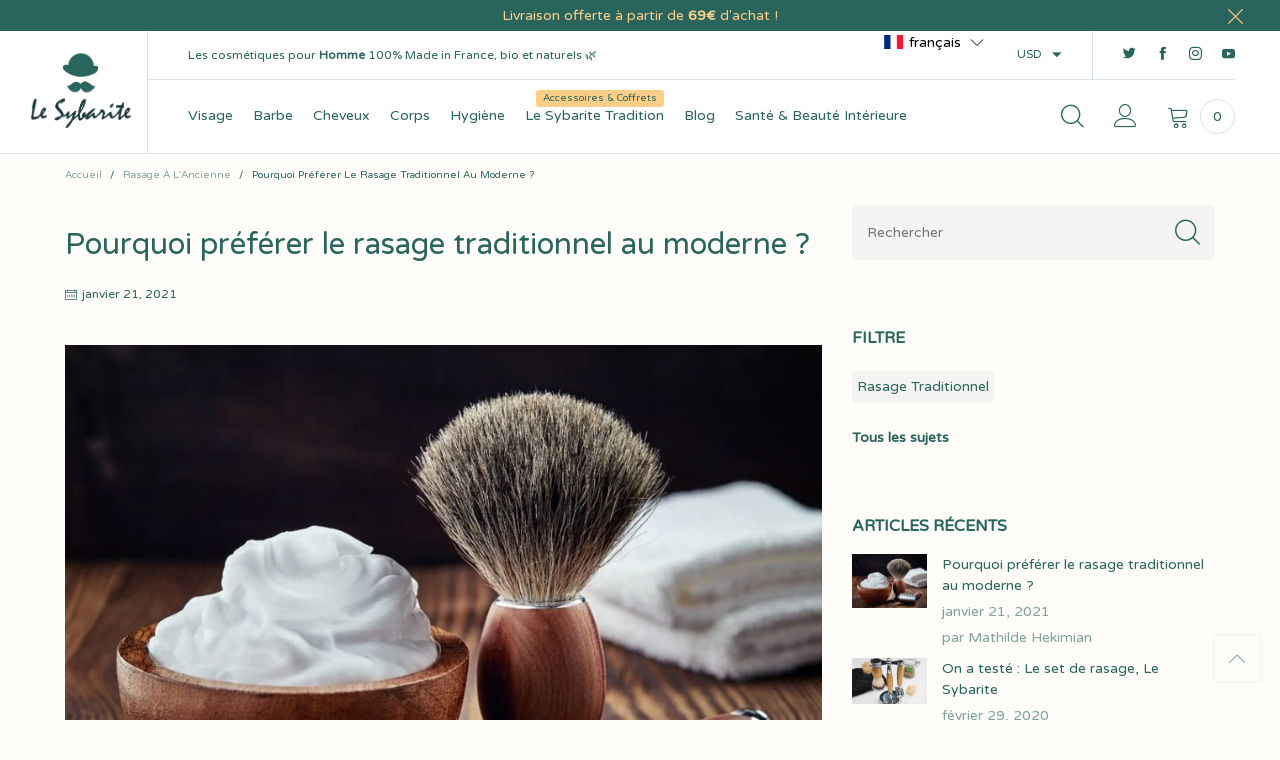

--- FILE ---
content_type: text/html; charset=utf-8
request_url: https://www.lesybarite.fr/blogs/rasage-a-lancienne/pourquoi-preferer-le-rasage-traditionnel-au-moderne
body_size: 75848
content:
<!doctype html>
<!--[if IE 9]> <html class="ie9 no-js" lang="fr"> <![endif]-->
<!--[if (gt IE 9)|!(IE)]><!--> <html class="no-js" lang="fr"> <!--<![endif]-->
<head><meta charset="utf-8">
  <meta http-equiv="X-UA-Compatible" content="IE=edge">
  <meta name="viewport" content="width=device-width,initial-scale=1">
  <meta name="theme-color" content="#1f1f1f"><link rel="canonical" href="https://www.lesybarite.fr/blogs/rasage-a-lancienne/pourquoi-preferer-le-rasage-traditionnel-au-moderne"><link rel="preconnect" href="https://fonts.googleapis.com">
  <link rel="preconnect" href="//cdn.shopify.com">
  <link rel="dns-prefetch" href="https://fonts.gstatic.com"><link rel="dns-prefetch" href="https://ipinfo.io"><link rel="shortcut icon" href="//www.lesybarite.fr/cdn/shop/files/favicon_3607d427-3e0c-4774-b3da-9fb4e89b3b8a_32x32.png?v=1613252765" type="image/png"><link rel="manifest" href="/search?view=manifest">
  <meta name="apple-mobile-web-app-capable" content="yes">
  <meta name="apple-mobile-web-app-status-bar-style" content="black">
  <meta name="apple-mobile-web-app-title" content="Le Sybarite">
  <link rel="apple-touch-icon" href="//www.lesybarite.fr/cdn/shopifycloud/storefront/assets/no-image-2048-a2addb12_168x168.gif"><title>Pourquoi préférer le rasage traditionnel au moderne ?
&ndash; Le Sybarite</title><meta name="description" content="Avec la tendance du barbu qui revient peu à peu à la mode, le rasage traditionnel revient en force, et pour cause : il possède en effet bien plus d’avantages que le rasage traditionnel moderne. Dans cet article, découvrez pourquoi le rasage traditionnel mérite encore d’être adopté !"><!-- /snippets/social-meta-tags.liquid -->




<meta property="og:site_name" content="Le Sybarite">
<meta property="og:url" content="https://www.lesybarite.fr/blogs/rasage-a-lancienne/pourquoi-preferer-le-rasage-traditionnel-au-moderne">
<meta property="og:title" content="Pourquoi préférer le rasage traditionnel au moderne ?">
<meta property="og:type" content="article">
<meta property="og:description" content="Si le rasage était autrefois considéré comme un véritable soin par nos ancêtres, que l’homme distingué s’accordait volontiers, il est aujourd’hui vécu comme une corvée matinale à éviter. Toutefois, avec la tendance du barbu qui revient peu à peu à la mode, le rasage traditionnel regagne lui aussi du terrain, et pour cause : il possède en effet bien plus d’avantages que le rasage traditionnel moderne. Dans cet article, découvrez pourquoi le rasage traditionnel mérite encore d’être adopté !
Qu’est-ce que le rasage traditionnel ?
Le rasage traditionnel est une technique de rasage à l’ancienne que l’on effectue avec un rasoir de sûreté ou un rasoir coupe-chou, à l’aide d’un blaireau et d’un savon à barbe. Cette méthode est aussi appelée rasage classique. Le rasage traditionnel remonte à plus de sept mille ans en arrière. Encore utilisé par nos grands-pères, il présente en effet de nombreux avantages. Mais soyez rassuré, il n’est pas nécessaire d’être un expert pour épouser le rasage traditionnel, le coup de main se prend rapidement !
Quels sont les avantages d’utiliser un rasoir traditionnel ?
Une méthode douce et respectueuse de votre peau
Les techniques de rasage actuelles engendrent bien souvent des irritations cutanées, notamment chez les hommes qui ont la peau sensible ou fragile. On parle également du fameux “feu du rasoir” qui pose problème à bon nombre d’entre vous. 
Le rasage traditionnel est beaucoup moins agressif pour votre peau, et ceci s’explique par le fait qu’il n’est pas nécessaire de passer la lame plusieurs fois sur le poil, une fois ou deux suffit normalement à bien vous raser. En effet, les lames du rasoir traditionnel sont capables de raser de très près.
En résumé, les lames du rasoir traditionnel s’utilisent uniquement avec du savon à barbe, et minimisent les effets indésirables du rasage répété : démangeaisons, petits boutons, microcoupures, irritations et rougeurs.
Une méthode écologique
Bonne nouvelle, le rasage traditionnel est aussi plus écologique que la méthode moderne. En effet, l’usage d’un rasoir de sûreté ne produit que des lames en métal comme déchets. De plus, un rasoir traditionnel ne se jette pas aussi rapidement qu’un rasoir moderne, en plastique et non recyclable. 
Seules les lames sont à changer, et le rasoir traditionnel peut vous durer toute une vie. Il pourrait même être offert à vos enfants et petits-enfants ! Enfin, le rasage traditionnel s’accompagne bien souvent de produits naturels de qualité, conservés dans des pots ou des boîtes réutilisables.
Une méthode économique
Certes, le rasage traditionnel nécessite un investissement de départ. Il faut s’équiper d’un bon rasoir ainsi que d’accessoires de qualité (qui sont souvent plus abordables et plus simples à entretenir).
Cependant, remplacer les lames de son rasoir de sûreté ou de sa shavette est bien moins coûteux par rapport au prix des rasoirs jetables ou électriques, qui ont des durées de vie limitées.
Pour vous donner un exemple concret, les têtes de rasoirs multi-lames coûtent entre 2,50 et 4,50 l’unité, alors qu’une lame de rasoir de sûreté coûte 0,60 centimes. Vous l’aurez compris, sur le long terme, le rasage traditionnel est bien plus rentable que le rasage moderne. Il en est de même pour le savon de rasage, ce produit peut vous durer plusieurs mois.
De meilleurs résultats
Le rasage traditionnel permet de gagner en précision sur la coupe de votre barbe et de votre moustache. En effet, le rasoir de sûreté ou le coupe-chou permet de raser de très près. Et puis, quoi de mieux que d’avoir la peau toute douce et saine après le rasage ? Avec un rasoir traditionnel, un blaireau et un savon de rasage de qualité, vous aurez cette sensation de fraîcheur et de bien-être assuré !
Une satisfaction personnelle à se raser à la “old school”
Vous raser comme vos ancêtres, à l’aide de rasoirs, d’accessoires et de gestes issus d’une longue tradition procure une certaine satisfaction personnelle. Ce sentiment va jusqu’à augmenter votre confiance en vous, votre assurance et votre sex-appeal. Oui, les femmes aiment les hommes qui se rasent à l’ancienne !
Une meilleure hygiène
Les lames du rasoir de sûreté et du coupe-chou sont nettement plus propres que celles d’un rasoir moderne. Lorsque l’on s'acquiert d’un rasoir traditionnel, on a tendance à y faire plus attention et à nettoyer les lames plus régulièrement qu’un rasoir moderne. Les bactéries sont donc moindres, ce qui offre plus de chance d’avoir une peau saine et douce après le rasage.
Un gain de temps
Une fois avoir bien intégré le geste du rasage traditionnel, vous deviendrez vite un expert et cela peut vous faire gagner bien du temps. Vous êtes un homme pressé ? N’ayez crainte : avec un blaireau et un savon de qualité, vous obtiendrez vite une bonne mousse. 

Ainsi, rappelons-le, avec un rasoir traditionnel, un seul passage suffit. Toutefois, il ne faut pas se précipiter lorsque l’on débute. Enfin, avec le rasage traditionnel, vous reprendrez plaisir à vous raser le matin, en toute sécurité.
Avec quels accessoires accéder au rasage traditionnel ?
On ne vous le dira jamais assez, mais pour effectuer un rasage parfait, il est nécessaire de choisir de bons accessoires. Voici donc les accessoires de barbe indispensables pour réaliser un bon rasage traditionnel. Côté rasoirs traditionnels, à vous de choisir votre accessoire favori entre le rasoir coupe-chou, le rasoir de sûreté et la shavette !
Le rasoir coupe-choux
L’utilisation du coupe-choux est la méthode la plus ancienne de rasage. Encore appelé rasoir droit ou sabre, cet accessoire se distingue par une lame fixe qui peut se replier, que l’on retrouve en bois, en nacre, en acier, en corne ou en plastique. Il est d’une précision incomparable et dispose d’une durée de vie presque infinie.
Les coupe-choux du Sybarite sont des accessoires extrêmement robustes, livrés avec leur pochette de protection. Ils respectent la tradition des maîtres barbiers, avec pour mots d’ordre, élégance, précision et efficacité. Découvrez le coupe-choux en bois ainsi que le coupe-choux en métal.
Le rasoir de sûreté
Appelé aussi rasoir de sécurité, le rasoir de sûreté est un accessoire de rasage traditionnel efficace qui ne vous provoquera pas de brûlures et d’irritations. Il est l’accessoire idéal des peaux sensibles, et ne possède qu’une seule lame. Il peut se transmettre de génération en génération, car le rasoir de sûreté peut en effet durer toute une vie. Comme son nom l’indique, cet accessoire est sûr, et il est également très facile à entretenir.
La shavette
La shavette est un rasoir à lame interchangeable qui ressemble visuellement au coupe-chou (qui lui, possède une lame fixe). Si l’on ne pourra pas enlever le charme et l’histoire du rasoir coupe-chou, la shavette reste un excellent accessoire de rasage traditionnel. Il séduit notamment par sa capacité à tracer les contours de la barbe avec précision.
Le blaireau
Le blaireau de rasage est un accessoire qui permet de faire mousser le savon à barbe et la crème à raser, qui exfolie, protège votre peau et assouplit les poils de barbe au moment du rasage. Par son fort pouvoir d’absorption de l’eau, il vous aide à obtenir une mousse onctueuse. 
En plus d’être élégant, le blaireau est l’instrument indispensable d’un rasage à l’ancienne, pour le confort et le respect de votre peau, mais également pour la précision. En effet, lorsque le savon à raser est appliqué manuellement, les poils s’aplatissent ce qui rend le rasage moins facile. L’utilisation du blaireau va permettre de redresser les poils.
Le bol à raser
Indispensable pour bien préparer votre séance de rasage, le bol à raser ou bol de rasage permet de faire monter une mousse onctueuse avec un savon de rasage ou une crème à raser. En d’autres termes, le bol à raser permet de créer une émulsion entre le bloc savonneux et le pinceau.
Le savon à raser
Si vous souhaitez passer au rasage traditionnel, il va falloir adopter le savon de rasage au passage ! En plus d’être authentique, le savon à barbe permet de créer une mousse onctueuse qui protège votre peau pendant le rasage. Il doit être utilisé avec ses compagnons le blaireau et le bol à raser.
Quel set de rasage traditionnel choisir ?
Il peut être intéressant d’acheter directement un set de rasage traditionnel afin d’obtenir tous les accessoires en même temps, plutôt que de les acheter séparément. Toutefois, il faut savoir que tous les sets de rasage traditionnel ne contiennent pas tout à fait les mêmes accessoires. C’est pourquoi il convient d’analyser les différents types de produits et outils qui y sont proposés. 
Nous vous recommandons de choisir votre set de rasage traditionnel selon vos besoins avant tout, sans négliger la qualité qui aura un impact sur le résultat de votre rasage, mais également sur la capacité à durer dans le temps.
Toutefois, sachez que plus le set de rasage traditionnel contient d’articles, plus il est intéressant en matière d’investissement. Rasoir de sûreté, coupe-choux, blaireau, bol, savon à raser sont les principaux accessoires que vous devriez retrouver dans votre set de rasage.
Pour vous aider à faire votre choix, le Sybarite vous propose son set de rasage traditionnel de très haute qualité, économique, écologique et respectueux de la peau.
En savoir plus sur le Set de rasage du Sybarite dans cet article : On a testé le set de rasage le Sybarite
Comment débuter dans le rasage traditionnel ? Choix des meilleurs produits
Pour que votre rasage traditionnel soit parfaitement réussi, cela nécessite d’avoir sous la main les meilleurs accessoires et produits. En effet, une fois vous être muni d’accessoires de rasage de qualité, vous devez vous équiper des meilleurs produits de rasage. 
Le nettoyage de la peau
Barbus touffus ou de trois jours et moustachus, il convient dans un premier temps de commencer à vous raser sur barbe propre. Cette étape est incontournable pour un rasage à l’ancienne réussi. Nous vous recommandons donc de bien exfolier votre peau avec un produit doux et bio une à deux fois par semaine, puis de la nettoyer avec un gel avant le rasage afin d’éliminer les impuretés. 
L’eau chaude que vous utiliserez pour nettoyer votre visage avant le rasage permettra d’assouplir votre peau. Vous pouvez également l’assouplir à la vapeur ou à l’aide d’une serviette chaude.
Voici une liste de produits idéaux pour exfolier et nettoyer votre visage au naturel :

Exfoliant visage bio Bivouak : cet exfoliant visage bio nettoie la peau en profondeur et élimine toutes les impuretés. Il hydrate, tonifie et adoucit la peau en plus de réveiller son éclat.
Nettoyant visage bio Bivouak : ce gel nettoyant bio nettoie, purifie et régénère la peau, idéal avant le rasage. Il élimine l'excès de sébum et les impuretés, et vous aide à lutter contre les agressions extérieures.

 
L’utilisation d’un savon à raser
Il existe beaucoup de savons à raser sur le marché. Comment choisir le meilleur savon à raser parmi tous ces produits ? Nous vous recommandons avant tout de choisir un savon à barbe biologique ou composé d’ingrédients naturels. Celui-ci sera bien plus respectueux de votre peau, car sans substances reconnues nocives pour la santé. Il y en a également pour tous les goûts : boisés, fruités, parfumés, sans huiles essentielles… Les savons à raser n’épargnent aucun homme !
Voici une liste des meilleurs savons à raser bio pour accompagner votre rasage traditionnel :

Savon à barbe naturel Big Moustache : ce savon à barbe est idéal à utiliser pour un rasage traditionnel. Formulé à base d'huile de coco, il permet de nourrir la peau et apaiser les irritations. Ce savon à barbe bio garantit un poil assoupli et ramolli, prêt au rasage.
Savon de rasage Pachamamaï : ce savon de rasage spécial peau lisse est spécialement conçu pour raser tout en douceur votre barbe et moustache. Sa texture solide se travaille facilement à l'aide d'un blaireau.
Savon à barbe au lait d'ânesse Asina : ce savon à barbe au lait d'ânesse bio hydrate, apaise les éventuelles inflammations dues au rasage et entretient la douceur de votre visage. Le lait d'ânesse permet de protéger votre peau des irritations.

L’utilisation du rasoir traditionnel
Que vous utilisiez un rasoir de sûreté, un coupe-choux ou une shavette, vous devez toujours commencer par vous raser dans le sens du poil, à l’aide de votre savon à raser. Après avoir réalisé un second savonnage à l’aide d’un blaireau, vous devez raser dans le sens contraire. Pour finir, nettoyez votre visage à l’eau froide pour resserrer les pores de la peau.
Opter pour un soin après-rasage : crème, huile ou baume
Les soins après-rasage sont essentiels pour revitaliser, désinfecter et hydrater votre peau. Ces soins vont également permettre de resserrer les pores après le passage de la lame. Vous pouvez choisir parmi une multitude de soins après-rasage : huile, baume, gel hydratant, lotion ou poudre, du moment que celui-ci est naturel, formulé sans produits de synthèse irritants et dangereux pour votre santé.
Voici notre recommandation des meilleurs soins après-rasage bio à retrouver sur notre site, formulés avec des ingrédients naturels :

Après-rasage bio au lait d'ânesse Asina : ce baume après-rasage bio hydrate en profondeur votre peau et apporte un soulagement immédiat en cas de sensation de feu du rasoir.
Fluide après-rasage Pachamamaï : ce fluide après-rasage hydrate, apaise et redonne de la souplesse à la peau après le passage des lames. Il calme les irritations.

L’entretien du rasoir traditionnel
Les accessoires de rasage traditionnels ont pour avantage de pouvoir être entretenus facilement. En effet, il suffit simplement de nettoyer le rasoir (de sûreté, coupe-chou ou shavette) à l’eau et de remplacer régulièrement la lame.
Toutefois, si vous avez l’habitude de tapoter la lame de rasoir contre le lavabo pour retirer les poils coincés dans le rasoir, oubliez de suite cette idée ! Ce geste accélère l’usure des lames. Préférez donc nettoyer votre rasoir directement dans le lavabo pour enlever les poils coincés.
À la fin, nous vous conseillons de bien sécher la lame avec une serviette propre. En effet, il est déconseillé de laisser sécher les lames naturellement. Dans le cas où vous remarqueriez un dépôt de calcaire sur votre lame de rasoir, pas de panique. Pour l’enlever, mettez une noisette de dentifrice sur une brosse et frottez avant de rincer à l’eau froide.
Vous avez maintenant tous les ingrédients et les meilleurs conseils pour réaliser un rasage traditionnel de qualité, avec précision et délicatesse !
Ce contenu est la propriété de l’entreprise Sybarel.">

<meta property="og:image" content="http://www.lesybarite.fr/cdn/shop/articles/rasage_traditionnel_1200x1200.jpg?v=1611243290">
<meta property="og:image:secure_url" content="https://www.lesybarite.fr/cdn/shop/articles/rasage_traditionnel_1200x1200.jpg?v=1611243290">


  <meta name="twitter:site" content="@LesybariteF">

<meta name="twitter:card" content="summary_large_image">
<meta name="twitter:title" content="Pourquoi préférer le rasage traditionnel au moderne ?">
<meta name="twitter:description" content="Si le rasage était autrefois considéré comme un véritable soin par nos ancêtres, que l’homme distingué s’accordait volontiers, il est aujourd’hui vécu comme une corvée matinale à éviter. Toutefois, avec la tendance du barbu qui revient peu à peu à la mode, le rasage traditionnel regagne lui aussi du terrain, et pour cause : il possède en effet bien plus d’avantages que le rasage traditionnel moderne. Dans cet article, découvrez pourquoi le rasage traditionnel mérite encore d’être adopté !
Qu’est-ce que le rasage traditionnel ?
Le rasage traditionnel est une technique de rasage à l’ancienne que l’on effectue avec un rasoir de sûreté ou un rasoir coupe-chou, à l’aide d’un blaireau et d’un savon à barbe. Cette méthode est aussi appelée rasage classique. Le rasage traditionnel remonte à plus de sept mille ans en arrière. Encore utilisé par nos grands-pères, il présente en effet de nombreux avantages. Mais soyez rassuré, il n’est pas nécessaire d’être un expert pour épouser le rasage traditionnel, le coup de main se prend rapidement !
Quels sont les avantages d’utiliser un rasoir traditionnel ?
Une méthode douce et respectueuse de votre peau
Les techniques de rasage actuelles engendrent bien souvent des irritations cutanées, notamment chez les hommes qui ont la peau sensible ou fragile. On parle également du fameux “feu du rasoir” qui pose problème à bon nombre d’entre vous. 
Le rasage traditionnel est beaucoup moins agressif pour votre peau, et ceci s’explique par le fait qu’il n’est pas nécessaire de passer la lame plusieurs fois sur le poil, une fois ou deux suffit normalement à bien vous raser. En effet, les lames du rasoir traditionnel sont capables de raser de très près.
En résumé, les lames du rasoir traditionnel s’utilisent uniquement avec du savon à barbe, et minimisent les effets indésirables du rasage répété : démangeaisons, petits boutons, microcoupures, irritations et rougeurs.
Une méthode écologique
Bonne nouvelle, le rasage traditionnel est aussi plus écologique que la méthode moderne. En effet, l’usage d’un rasoir de sûreté ne produit que des lames en métal comme déchets. De plus, un rasoir traditionnel ne se jette pas aussi rapidement qu’un rasoir moderne, en plastique et non recyclable. 
Seules les lames sont à changer, et le rasoir traditionnel peut vous durer toute une vie. Il pourrait même être offert à vos enfants et petits-enfants ! Enfin, le rasage traditionnel s’accompagne bien souvent de produits naturels de qualité, conservés dans des pots ou des boîtes réutilisables.
Une méthode économique
Certes, le rasage traditionnel nécessite un investissement de départ. Il faut s’équiper d’un bon rasoir ainsi que d’accessoires de qualité (qui sont souvent plus abordables et plus simples à entretenir).
Cependant, remplacer les lames de son rasoir de sûreté ou de sa shavette est bien moins coûteux par rapport au prix des rasoirs jetables ou électriques, qui ont des durées de vie limitées.
Pour vous donner un exemple concret, les têtes de rasoirs multi-lames coûtent entre 2,50 et 4,50 l’unité, alors qu’une lame de rasoir de sûreté coûte 0,60 centimes. Vous l’aurez compris, sur le long terme, le rasage traditionnel est bien plus rentable que le rasage moderne. Il en est de même pour le savon de rasage, ce produit peut vous durer plusieurs mois.
De meilleurs résultats
Le rasage traditionnel permet de gagner en précision sur la coupe de votre barbe et de votre moustache. En effet, le rasoir de sûreté ou le coupe-chou permet de raser de très près. Et puis, quoi de mieux que d’avoir la peau toute douce et saine après le rasage ? Avec un rasoir traditionnel, un blaireau et un savon de rasage de qualité, vous aurez cette sensation de fraîcheur et de bien-être assuré !
Une satisfaction personnelle à se raser à la “old school”
Vous raser comme vos ancêtres, à l’aide de rasoirs, d’accessoires et de gestes issus d’une longue tradition procure une certaine satisfaction personnelle. Ce sentiment va jusqu’à augmenter votre confiance en vous, votre assurance et votre sex-appeal. Oui, les femmes aiment les hommes qui se rasent à l’ancienne !
Une meilleure hygiène
Les lames du rasoir de sûreté et du coupe-chou sont nettement plus propres que celles d’un rasoir moderne. Lorsque l’on s'acquiert d’un rasoir traditionnel, on a tendance à y faire plus attention et à nettoyer les lames plus régulièrement qu’un rasoir moderne. Les bactéries sont donc moindres, ce qui offre plus de chance d’avoir une peau saine et douce après le rasage.
Un gain de temps
Une fois avoir bien intégré le geste du rasage traditionnel, vous deviendrez vite un expert et cela peut vous faire gagner bien du temps. Vous êtes un homme pressé ? N’ayez crainte : avec un blaireau et un savon de qualité, vous obtiendrez vite une bonne mousse. 

Ainsi, rappelons-le, avec un rasoir traditionnel, un seul passage suffit. Toutefois, il ne faut pas se précipiter lorsque l’on débute. Enfin, avec le rasage traditionnel, vous reprendrez plaisir à vous raser le matin, en toute sécurité.
Avec quels accessoires accéder au rasage traditionnel ?
On ne vous le dira jamais assez, mais pour effectuer un rasage parfait, il est nécessaire de choisir de bons accessoires. Voici donc les accessoires de barbe indispensables pour réaliser un bon rasage traditionnel. Côté rasoirs traditionnels, à vous de choisir votre accessoire favori entre le rasoir coupe-chou, le rasoir de sûreté et la shavette !
Le rasoir coupe-choux
L’utilisation du coupe-choux est la méthode la plus ancienne de rasage. Encore appelé rasoir droit ou sabre, cet accessoire se distingue par une lame fixe qui peut se replier, que l’on retrouve en bois, en nacre, en acier, en corne ou en plastique. Il est d’une précision incomparable et dispose d’une durée de vie presque infinie.
Les coupe-choux du Sybarite sont des accessoires extrêmement robustes, livrés avec leur pochette de protection. Ils respectent la tradition des maîtres barbiers, avec pour mots d’ordre, élégance, précision et efficacité. Découvrez le coupe-choux en bois ainsi que le coupe-choux en métal.
Le rasoir de sûreté
Appelé aussi rasoir de sécurité, le rasoir de sûreté est un accessoire de rasage traditionnel efficace qui ne vous provoquera pas de brûlures et d’irritations. Il est l’accessoire idéal des peaux sensibles, et ne possède qu’une seule lame. Il peut se transmettre de génération en génération, car le rasoir de sûreté peut en effet durer toute une vie. Comme son nom l’indique, cet accessoire est sûr, et il est également très facile à entretenir.
La shavette
La shavette est un rasoir à lame interchangeable qui ressemble visuellement au coupe-chou (qui lui, possède une lame fixe). Si l’on ne pourra pas enlever le charme et l’histoire du rasoir coupe-chou, la shavette reste un excellent accessoire de rasage traditionnel. Il séduit notamment par sa capacité à tracer les contours de la barbe avec précision.
Le blaireau
Le blaireau de rasage est un accessoire qui permet de faire mousser le savon à barbe et la crème à raser, qui exfolie, protège votre peau et assouplit les poils de barbe au moment du rasage. Par son fort pouvoir d’absorption de l’eau, il vous aide à obtenir une mousse onctueuse. 
En plus d’être élégant, le blaireau est l’instrument indispensable d’un rasage à l’ancienne, pour le confort et le respect de votre peau, mais également pour la précision. En effet, lorsque le savon à raser est appliqué manuellement, les poils s’aplatissent ce qui rend le rasage moins facile. L’utilisation du blaireau va permettre de redresser les poils.
Le bol à raser
Indispensable pour bien préparer votre séance de rasage, le bol à raser ou bol de rasage permet de faire monter une mousse onctueuse avec un savon de rasage ou une crème à raser. En d’autres termes, le bol à raser permet de créer une émulsion entre le bloc savonneux et le pinceau.
Le savon à raser
Si vous souhaitez passer au rasage traditionnel, il va falloir adopter le savon de rasage au passage ! En plus d’être authentique, le savon à barbe permet de créer une mousse onctueuse qui protège votre peau pendant le rasage. Il doit être utilisé avec ses compagnons le blaireau et le bol à raser.
Quel set de rasage traditionnel choisir ?
Il peut être intéressant d’acheter directement un set de rasage traditionnel afin d’obtenir tous les accessoires en même temps, plutôt que de les acheter séparément. Toutefois, il faut savoir que tous les sets de rasage traditionnel ne contiennent pas tout à fait les mêmes accessoires. C’est pourquoi il convient d’analyser les différents types de produits et outils qui y sont proposés. 
Nous vous recommandons de choisir votre set de rasage traditionnel selon vos besoins avant tout, sans négliger la qualité qui aura un impact sur le résultat de votre rasage, mais également sur la capacité à durer dans le temps.
Toutefois, sachez que plus le set de rasage traditionnel contient d’articles, plus il est intéressant en matière d’investissement. Rasoir de sûreté, coupe-choux, blaireau, bol, savon à raser sont les principaux accessoires que vous devriez retrouver dans votre set de rasage.
Pour vous aider à faire votre choix, le Sybarite vous propose son set de rasage traditionnel de très haute qualité, économique, écologique et respectueux de la peau.
En savoir plus sur le Set de rasage du Sybarite dans cet article : On a testé le set de rasage le Sybarite
Comment débuter dans le rasage traditionnel ? Choix des meilleurs produits
Pour que votre rasage traditionnel soit parfaitement réussi, cela nécessite d’avoir sous la main les meilleurs accessoires et produits. En effet, une fois vous être muni d’accessoires de rasage de qualité, vous devez vous équiper des meilleurs produits de rasage. 
Le nettoyage de la peau
Barbus touffus ou de trois jours et moustachus, il convient dans un premier temps de commencer à vous raser sur barbe propre. Cette étape est incontournable pour un rasage à l’ancienne réussi. Nous vous recommandons donc de bien exfolier votre peau avec un produit doux et bio une à deux fois par semaine, puis de la nettoyer avec un gel avant le rasage afin d’éliminer les impuretés. 
L’eau chaude que vous utiliserez pour nettoyer votre visage avant le rasage permettra d’assouplir votre peau. Vous pouvez également l’assouplir à la vapeur ou à l’aide d’une serviette chaude.
Voici une liste de produits idéaux pour exfolier et nettoyer votre visage au naturel :

Exfoliant visage bio Bivouak : cet exfoliant visage bio nettoie la peau en profondeur et élimine toutes les impuretés. Il hydrate, tonifie et adoucit la peau en plus de réveiller son éclat.
Nettoyant visage bio Bivouak : ce gel nettoyant bio nettoie, purifie et régénère la peau, idéal avant le rasage. Il élimine l'excès de sébum et les impuretés, et vous aide à lutter contre les agressions extérieures.

 
L’utilisation d’un savon à raser
Il existe beaucoup de savons à raser sur le marché. Comment choisir le meilleur savon à raser parmi tous ces produits ? Nous vous recommandons avant tout de choisir un savon à barbe biologique ou composé d’ingrédients naturels. Celui-ci sera bien plus respectueux de votre peau, car sans substances reconnues nocives pour la santé. Il y en a également pour tous les goûts : boisés, fruités, parfumés, sans huiles essentielles… Les savons à raser n’épargnent aucun homme !
Voici une liste des meilleurs savons à raser bio pour accompagner votre rasage traditionnel :

Savon à barbe naturel Big Moustache : ce savon à barbe est idéal à utiliser pour un rasage traditionnel. Formulé à base d'huile de coco, il permet de nourrir la peau et apaiser les irritations. Ce savon à barbe bio garantit un poil assoupli et ramolli, prêt au rasage.
Savon de rasage Pachamamaï : ce savon de rasage spécial peau lisse est spécialement conçu pour raser tout en douceur votre barbe et moustache. Sa texture solide se travaille facilement à l'aide d'un blaireau.
Savon à barbe au lait d'ânesse Asina : ce savon à barbe au lait d'ânesse bio hydrate, apaise les éventuelles inflammations dues au rasage et entretient la douceur de votre visage. Le lait d'ânesse permet de protéger votre peau des irritations.

L’utilisation du rasoir traditionnel
Que vous utilisiez un rasoir de sûreté, un coupe-choux ou une shavette, vous devez toujours commencer par vous raser dans le sens du poil, à l’aide de votre savon à raser. Après avoir réalisé un second savonnage à l’aide d’un blaireau, vous devez raser dans le sens contraire. Pour finir, nettoyez votre visage à l’eau froide pour resserrer les pores de la peau.
Opter pour un soin après-rasage : crème, huile ou baume
Les soins après-rasage sont essentiels pour revitaliser, désinfecter et hydrater votre peau. Ces soins vont également permettre de resserrer les pores après le passage de la lame. Vous pouvez choisir parmi une multitude de soins après-rasage : huile, baume, gel hydratant, lotion ou poudre, du moment que celui-ci est naturel, formulé sans produits de synthèse irritants et dangereux pour votre santé.
Voici notre recommandation des meilleurs soins après-rasage bio à retrouver sur notre site, formulés avec des ingrédients naturels :

Après-rasage bio au lait d'ânesse Asina : ce baume après-rasage bio hydrate en profondeur votre peau et apporte un soulagement immédiat en cas de sensation de feu du rasoir.
Fluide après-rasage Pachamamaï : ce fluide après-rasage hydrate, apaise et redonne de la souplesse à la peau après le passage des lames. Il calme les irritations.

L’entretien du rasoir traditionnel
Les accessoires de rasage traditionnels ont pour avantage de pouvoir être entretenus facilement. En effet, il suffit simplement de nettoyer le rasoir (de sûreté, coupe-chou ou shavette) à l’eau et de remplacer régulièrement la lame.
Toutefois, si vous avez l’habitude de tapoter la lame de rasoir contre le lavabo pour retirer les poils coincés dans le rasoir, oubliez de suite cette idée ! Ce geste accélère l’usure des lames. Préférez donc nettoyer votre rasoir directement dans le lavabo pour enlever les poils coincés.
À la fin, nous vous conseillons de bien sécher la lame avec une serviette propre. En effet, il est déconseillé de laisser sécher les lames naturellement. Dans le cas où vous remarqueriez un dépôt de calcaire sur votre lame de rasoir, pas de panique. Pour l’enlever, mettez une noisette de dentifrice sur une brosse et frottez avant de rincer à l’eau froide.
Vous avez maintenant tous les ingrédients et les meilleurs conseils pour réaliser un rasage traditionnel de qualité, avec précision et délicatesse !
Ce contenu est la propriété de l’entreprise Sybarel.">
<style rel="stylesheet">.container{margin-right:auto;margin-left:auto;padding-left:15px;padding-right:15px}.container:before,.container:after{content:" ";display:table}.container:after{clear:both}@media (min-width: 768px){.container{width:760px}}@media (min-width: 992px){.container{width:980px}}@media (min-width: 1200px){.container{width:1180px}}.container-fluid{margin-right:auto;margin-left:auto;padding-left:15px;padding-right:15px}.container-fluid:before,.container-fluid:after{content:" ";display:table}.container-fluid:after{clear:both}.row{margin-left:-15px;margin-right:-15px}.row:before,.row:after{content:" ";display:table}.row:after{clear:both}.col-xs-1,.col-sm-1,.col-md-1,.col-lg-1,.col-xs-2,.col-sm-2,.col-md-2,.col-lg-2,.col-xs-3,.col-sm-3,.col-md-3,.col-lg-3,.col-xs-4,.col-sm-4,.col-md-4,.col-lg-4,.col-xs-5,.col-sm-5,.col-md-5,.col-lg-5,.col-xs-6,.col-sm-6,.col-md-6,.col-lg-6,.col-xs-7,.col-sm-7,.col-md-7,.col-lg-7,.col-xs-8,.col-sm-8,.col-md-8,.col-lg-8,.col-xs-9,.col-sm-9,.col-md-9,.col-lg-9,.col-xs-10,.col-sm-10,.col-md-10,.col-lg-10,.col-xs-11,.col-sm-11,.col-md-11,.col-lg-11,.col-xs-12,.col-sm-12,.col-md-12,.col-lg-12{position:relative;min-height:1px;padding-left:15px;padding-right:15px}.col-xs-1,.col-xs-2,.col-xs-3,.col-xs-4,.col-xs-5,.col-xs-6,.col-xs-7,.col-xs-8,.col-xs-9,.col-xs-10,.col-xs-11,.col-xs-12{float:left}.col-xs-1{width:8.33333%}.col-xs-2{width:16.66667%}.col-xs-3{width:25%}.col-xs-4{width:33.33333%}.col-xs-5{width:41.66667%}.col-xs-6{width:50%}.col-xs-7{width:58.33333%}.col-xs-8{width:66.66667%}.col-xs-9{width:75%}.col-xs-10{width:83.33333%}.col-xs-11{width:91.66667%}.col-xs-12{width:100%}.col-xs-pull-0{right:auto}.col-xs-pull-1{right:8.33333%}.col-xs-pull-2{right:16.66667%}.col-xs-pull-3{right:25%}.col-xs-pull-4{right:33.33333%}.col-xs-pull-5{right:41.66667%}.col-xs-pull-6{right:50%}.col-xs-pull-7{right:58.33333%}.col-xs-pull-8{right:66.66667%}.col-xs-pull-9{right:75%}.col-xs-pull-10{right:83.33333%}.col-xs-pull-11{right:91.66667%}.col-xs-pull-12{right:100%}.col-xs-push-0{left:auto}.col-xs-push-1{left:8.33333%}.col-xs-push-2{left:16.66667%}.col-xs-push-3{left:25%}.col-xs-push-4{left:33.33333%}.col-xs-push-5{left:41.66667%}.col-xs-push-6{left:50%}.col-xs-push-7{left:58.33333%}.col-xs-push-8{left:66.66667%}.col-xs-push-9{left:75%}.col-xs-push-10{left:83.33333%}.col-xs-push-11{left:91.66667%}.col-xs-push-12{left:100%}.col-xs-offset-0{margin-left:0%}.col-xs-offset-1{margin-left:8.33333%}.col-xs-offset-2{margin-left:16.66667%}.col-xs-offset-3{margin-left:25%}.col-xs-offset-4{margin-left:33.33333%}.col-xs-offset-5{margin-left:41.66667%}.col-xs-offset-6{margin-left:50%}.col-xs-offset-7{margin-left:58.33333%}.col-xs-offset-8{margin-left:66.66667%}.col-xs-offset-9{margin-left:75%}.col-xs-offset-10{margin-left:83.33333%}.col-xs-offset-11{margin-left:91.66667%}.col-xs-offset-12{margin-left:100%}@media (min-width: 768px){.col-sm-1,.col-sm-2,.col-sm-3,.col-sm-4,.col-sm-5,.col-sm-6,.col-sm-7,.col-sm-8,.col-sm-9,.col-sm-10,.col-sm-11,.col-sm-12{float:left}.col-sm-1{width:8.33333%}.col-sm-2{width:16.66667%}.col-sm-3{width:25%}.col-sm-4{width:33.33333%}.col-sm-5{width:41.66667%}.col-sm-6{width:50%}.col-sm-7{width:58.33333%}.col-sm-8{width:66.66667%}.col-sm-9{width:75%}.col-sm-10{width:83.33333%}.col-sm-11{width:91.66667%}.col-sm-12{width:100%}.col-sm-pull-0{right:auto}.col-sm-pull-1{right:8.33333%}.col-sm-pull-2{right:16.66667%}.col-sm-pull-3{right:25%}.col-sm-pull-4{right:33.33333%}.col-sm-pull-5{right:41.66667%}.col-sm-pull-6{right:50%}.col-sm-pull-7{right:58.33333%}.col-sm-pull-8{right:66.66667%}.col-sm-pull-9{right:75%}.col-sm-pull-10{right:83.33333%}.col-sm-pull-11{right:91.66667%}.col-sm-pull-12{right:100%}.col-sm-push-0{left:auto}.col-sm-push-1{left:8.33333%}.col-sm-push-2{left:16.66667%}.col-sm-push-3{left:25%}.col-sm-push-4{left:33.33333%}.col-sm-push-5{left:41.66667%}.col-sm-push-6{left:50%}.col-sm-push-7{left:58.33333%}.col-sm-push-8{left:66.66667%}.col-sm-push-9{left:75%}.col-sm-push-10{left:83.33333%}.col-sm-push-11{left:91.66667%}.col-sm-push-12{left:100%}.col-sm-offset-0{margin-left:0%}.col-sm-offset-1{margin-left:8.33333%}.col-sm-offset-2{margin-left:16.66667%}.col-sm-offset-3{margin-left:25%}.col-sm-offset-4{margin-left:33.33333%}.col-sm-offset-5{margin-left:41.66667%}.col-sm-offset-6{margin-left:50%}.col-sm-offset-7{margin-left:58.33333%}.col-sm-offset-8{margin-left:66.66667%}.col-sm-offset-9{margin-left:75%}.col-sm-offset-10{margin-left:83.33333%}.col-sm-offset-11{margin-left:91.66667%}.col-sm-offset-12{margin-left:100%}}@media (min-width: 992px){.col-md-1,.col-md-2,.col-md-3,.col-md-4,.col-md-5,.col-md-6,.col-md-7,.col-md-8,.col-md-9,.col-md-10,.col-md-11,.col-md-12{float:left}.col-md-1{width:8.33333%}.col-md-2{width:16.66667%}.col-md-3{width:25%}.col-md-4{width:33.33333%}.col-md-5{width:41.66667%}.col-md-6{width:50%}.col-md-7{width:58.33333%}.col-md-8{width:66.66667%}.col-md-9{width:75%}.col-md-10{width:83.33333%}.col-md-11{width:91.66667%}.col-md-12{width:100%}.col-md-pull-0{right:auto}.col-md-pull-1{right:8.33333%}.col-md-pull-2{right:16.66667%}.col-md-pull-3{right:25%}.col-md-pull-4{right:33.33333%}.col-md-pull-5{right:41.66667%}.col-md-pull-6{right:50%}.col-md-pull-7{right:58.33333%}.col-md-pull-8{right:66.66667%}.col-md-pull-9{right:75%}.col-md-pull-10{right:83.33333%}.col-md-pull-11{right:91.66667%}.col-md-pull-12{right:100%}.col-md-push-0{left:auto}.col-md-push-1{left:8.33333%}.col-md-push-2{left:16.66667%}.col-md-push-3{left:25%}.col-md-push-4{left:33.33333%}.col-md-push-5{left:41.66667%}.col-md-push-6{left:50%}.col-md-push-7{left:58.33333%}.col-md-push-8{left:66.66667%}.col-md-push-9{left:75%}.col-md-push-10{left:83.33333%}.col-md-push-11{left:91.66667%}.col-md-push-12{left:100%}.col-md-offset-0{margin-left:0%}.col-md-offset-1{margin-left:8.33333%}.col-md-offset-2{margin-left:16.66667%}.col-md-offset-3{margin-left:25%}.col-md-offset-4{margin-left:33.33333%}.col-md-offset-5{margin-left:41.66667%}.col-md-offset-6{margin-left:50%}.col-md-offset-7{margin-left:58.33333%}.col-md-offset-8{margin-left:66.66667%}.col-md-offset-9{margin-left:75%}.col-md-offset-10{margin-left:83.33333%}.col-md-offset-11{margin-left:91.66667%}.col-md-offset-12{margin-left:100%}}@media (min-width: 1200px){.col-lg-1,.col-lg-2,.col-lg-3,.col-lg-4,.col-lg-5,.col-lg-6,.col-lg-7,.col-lg-8,.col-lg-9,.col-lg-10,.col-lg-11,.col-lg-12{float:left}.col-lg-1{width:8.33333%}.col-lg-2{width:16.66667%}.col-lg-3{width:25%}.col-lg-4{width:33.33333%}.col-lg-5{width:41.66667%}.col-lg-6{width:50%}.col-lg-7{width:58.33333%}.col-lg-8{width:66.66667%}.col-lg-9{width:75%}.col-lg-10{width:83.33333%}.col-lg-11{width:91.66667%}.col-lg-12{width:100%}.col-lg-pull-0{right:auto}.col-lg-pull-1{right:8.33333%}.col-lg-pull-2{right:16.66667%}.col-lg-pull-3{right:25%}.col-lg-pull-4{right:33.33333%}.col-lg-pull-5{right:41.66667%}.col-lg-pull-6{right:50%}.col-lg-pull-7{right:58.33333%}.col-lg-pull-8{right:66.66667%}.col-lg-pull-9{right:75%}.col-lg-pull-10{right:83.33333%}.col-lg-pull-11{right:91.66667%}.col-lg-pull-12{right:100%}.col-lg-push-0{left:auto}.col-lg-push-1{left:8.33333%}.col-lg-push-2{left:16.66667%}.col-lg-push-3{left:25%}.col-lg-push-4{left:33.33333%}.col-lg-push-5{left:41.66667%}.col-lg-push-6{left:50%}.col-lg-push-7{left:58.33333%}.col-lg-push-8{left:66.66667%}.col-lg-push-9{left:75%}.col-lg-push-10{left:83.33333%}.col-lg-push-11{left:91.66667%}.col-lg-push-12{left:100%}.col-lg-offset-0{margin-left:0%}.col-lg-offset-1{margin-left:8.33333%}.col-lg-offset-2{margin-left:16.66667%}.col-lg-offset-3{margin-left:25%}.col-lg-offset-4{margin-left:33.33333%}.col-lg-offset-5{margin-left:41.66667%}.col-lg-offset-6{margin-left:50%}.col-lg-offset-7{margin-left:58.33333%}.col-lg-offset-8{margin-left:66.66667%}.col-lg-offset-9{margin-left:75%}.col-lg-offset-10{margin-left:83.33333%}.col-lg-offset-11{margin-left:91.66667%}.col-lg-offset-12{margin-left:100%}}.clearfix:before,.clearfix:after{content:" ";display:table}.clearfix:after{clear:both}.center-block{display:block;margin-left:auto;margin-right:auto}.pull-right{float:right !important}.pull-left{float:left !important}.hide{display:none !important}.show{display:block !important}.invisible{visibility:hidden}.text-hide{font:0/0 a;color:transparent;text-shadow:none;background-color:transparent;border:0}.hidden{display:none !important}.affix{position:fixed}@-ms-viewport{width:device-width}.visible-xs{display:none !important}.visible-sm{display:none !important}.visible-md{display:none !important}.visible-lg{display:none !important}.visible-xs-block,.visible-xs-inline,.visible-xs-inline-block,.visible-sm-block,.visible-sm-inline,.visible-sm-inline-block,.visible-md-block,.visible-md-inline,.visible-md-inline-block,.visible-lg-block,.visible-lg-inline,.visible-lg-inline-block{display:none !important}@media (max-width: 767px){.visible-xs{display:block !important}table.visible-xs{display:table !important}tr.visible-xs{display:table-row !important}th.visible-xs,td.visible-xs{display:table-cell !important}}@media (max-width: 767px){.visible-xs-block{display:block !important}}@media (max-width: 767px){.visible-xs-inline{display:inline !important}}@media (max-width: 767px){.visible-xs-inline-block{display:inline-block !important}}@media (min-width: 768px) and (max-width: 991px){.visible-sm{display:block !important}table.visible-sm{display:table !important}tr.visible-sm{display:table-row !important}th.visible-sm,td.visible-sm{display:table-cell !important}}@media (min-width: 768px) and (max-width: 991px){.visible-sm-block{display:block !important}}@media (min-width: 768px) and (max-width: 991px){.visible-sm-inline{display:inline !important}}@media (min-width: 768px) and (max-width: 991px){.visible-sm-inline-block{display:inline-block !important}}@media (min-width: 992px) and (max-width: 1199px){.visible-md{display:block !important}table.visible-md{display:table !important}tr.visible-md{display:table-row !important}th.visible-md,td.visible-md{display:table-cell !important}}@media (min-width: 992px) and (max-width: 1199px){.visible-md-block{display:block !important}}@media (min-width: 992px) and (max-width: 1199px){.visible-md-inline{display:inline !important}}@media (min-width: 992px) and (max-width: 1199px){.visible-md-inline-block{display:inline-block !important}}@media (min-width: 1200px){.visible-lg{display:block !important}table.visible-lg{display:table !important}tr.visible-lg{display:table-row !important}th.visible-lg,td.visible-lg{display:table-cell !important}}@media (min-width: 1200px){.visible-lg-block{display:block !important}}@media (min-width: 1200px){.visible-lg-inline{display:inline !important}}@media (min-width: 1200px){.visible-lg-inline-block{display:inline-block !important}}@media (max-width: 767px){.hidden-xs{display:none !important}}@media (min-width: 768px) and (max-width: 991px){.hidden-sm{display:none !important}}@media (min-width: 992px) and (max-width: 1199px){.hidden-md{display:none !important}}@media (min-width: 1200px){.hidden-lg{display:none !important}}.visible-print{display:none !important}@media print{.visible-print{display:block !important}table.visible-print{display:table !important}tr.visible-print{display:table-row !important}th.visible-print,td.visible-print{display:table-cell !important}}.visible-print-block{display:none !important}@media print{.visible-print-block{display:block !important}}.visible-print-inline{display:none !important}@media print{.visible-print-inline{display:inline !important}}.visible-print-inline-block{display:none !important}@media print{.visible-print-inline-block{display:inline-block !important}}@media print{.hidden-print{display:none !important}}*{-webkit-box-sizing:border-box;box-sizing:border-box}*:before,*:after{-webkit-box-sizing:border-box;box-sizing:border-box}html{-ms-text-size-adjust:100%;-webkit-text-size-adjust:100%;-webkit-tap-highlight-color:rgba(0,0,0,0)}body{font-family:'Varela Round';font-size:14px;font-weight:300;background:#fffdfa;color:#29655d;margin:0;line-height:1.55em;font-smooth:always;font-smoothing:antialiased;-moz-font-smoothing:antialiased;-webkit-font-smoothing:antialiased}.row:before,.row:after{display:block}article,aside,details,figcaption,figure,footer,header,hgroup,main,menu,nav,section,summary{display:block}a{color:#29655d;text-decoration:none;background-color:transparent}img{border:0;vertical-align:middle}input,textarea{background:rgba(41, 101, 93, 0.05);border:1px solid rgba(41, 101, 93, 0.05) }.alternative{color:#29655d }hr{margin-top:20px;margin-bottom:20px;border:0;border-top:1px solid rgba(41, 101, 93, 0.3) }select{-webkit-appearance:none;-moz-appearance:none;appearance:none}select,input{border-radius:0}select:focus,select:active,input:focus,input:active{outline:none}ul>li{list-style:none}.db{display:block}i{font-size:100%}p{margin:0 0 10px}.text-uppercase{text-transform:uppercase}.dib{display:inline-block}.por{position:relative}.text-left{text-align:left}.text-right{text-align:right}.text-center{text-align:center}.w100{width:100%}.h100{height:100%}.hide-in-loading{display:none}.grid__item.banner-item{margin-bottom:0}.list--inline{padding:0;margin:0}.list--inline li{display:inline-block;margin-bottom:0;vertical-align:middle}.center-abs{left:0;right:0;margin-left:auto;margin-right:auto}h1,h2,h3,h4,h5,h6,.h1,.h2,.h3,.h4,.h5,.h6{line-height:1.3em;font-weight:500;color:inherit}.h1,h1{font-size:36px}.h2,h2{font-size:30px}.h3,h3{font-size:24px}.h4,h4{font-size:18px}.h5,h5{font-size:16px}.h6,h6{font-size:14px}.page-title{padding-bottom:20px;margin-top:0}.fw-bold{font-weight:bold}.container-fluid{margin-right:auto;margin-left:auto;padding-left:15px;padding-right:15px}@media (min-width: 992px){.container-fluid{padding-left:45px;padding-right:45px}}@media (min-width: 1425px){.container{width:1300px}}@media (min-width: 1920px){.container-fluid{padding-left:115px;padding-right:115px}.container{width:1440px}}@media (min-width: 2300px){.container{width:1920px}}@media (max-width: 767px){.fs-mb{font-size:12px}}@media (min-width: 992px){.footer__linklist--bottom li{display:inline-block}.pos-sticky{position:sticky;position:-webkit-sticky;top:30px}.pos-sticky--menu{top:93px}}.show-in-sticky{display:none}@media (max-width: 767px){.mobile-text-left{text-align:left }.mobile-text-center{text-align:center}.mobile-text-right{text-align:right }}@media (max-width: 991px){.tbs-text-left{text-align:left }.tbs-text-center{text-align:center}.tbs-text-right{text-align:right }}.search-full{position:absolute;top:auto;left:0;background:#fffdfa;z-index:2;overflow-y:auto;-webkit-overflow-scrolling:touch}.collection-grid-item{padding-bottom:100%}.collection-grid-item__link{border:2px solid transparent;position:absolute !important;top:0;left:0;bottom:0;right:0;overflow:hidden}.lazy-bkg{background-repeat:no-repeat;background-position:center top}.lazy-bkg--contain{background-size:contain}.lazy-bkg--cover{background-size:cover}.social-sharing{margin-left:15px}.checkbox-one-line__label{padding-left:2em}.checkbox-one-line__label:before{ left:0}.loading{display:block;position:relative;overflow:hidden;background:rgba(41, 101, 93, 0.05) }.secondary-font{font-family:'Varela Round' }.col-xs-20{width:20%}@media (min-width: 768px){.col-sm-20{width:20%}}@media (min-width: 992px){.col-md-20{width:20%}}@media (min-width: 1200px){.col-lg-20{width:20%}}.grid{display:-webkit-box;display:-ms-flexbox;display:flex;-webkit-box-orient:horizontal;-webkit-box-direction:normal;-ms-flex-flow:row wrap;flex-flow:row wrap;margin:-15px -10px;width:calc(100% + 10px*2);-ms-flex-wrap:wrap;flex-wrap:wrap}@media (min-width: 768px){.grid{width:calc(100% + 15px*2);margin:-25px -15px}}.grid--wide{margin-left:0 !important;margin-right:0 !important;width:100%}.grid__item{outline:none;padding:15px 10px}@media (min-width: 768px){.grid__item{padding:25px 15px}}.grid__item--big .item__top{width:100%}[class*="grid--"] .grid__item{width:50%}@media (min-width: 768px){.grid--small .grid__item{width:20%}.grid--medium .grid__item{width:25%}.grid--large .grid__item{width:33.33%}.grid--very-large .grid__item{width:50%}.grid--full .grid__item{width:100%}}@media (max-width: 767px){.grid--full-mobile .grid__item{width:100%}.use-touch-mobile .grid__item{width:60%;min-width:60%}.use-touch-mobile.grid--full .grid__item,.use-touch-mobile.grid--very-large .grid__item{width:75%;min-width:75%}}.no-gutter{padding-left:0 !important;padding-right:0 !important}.no-gutter--left{padding-left:0 !important}.no-gutter--right{padding-right:0 !important}.gutter-bottom{padding-bottom:20px}.gutter-top{padding-top:20px}.gutter-ele-bottom{padding-bottom:10px}.gutter-ele-top{padding-top:10px}.gutter-ele-small-bottom{padding-bottom:5px}.gutter-ele-small-top{padding-top:5px}.distance-top-ele{margin-top:10px}.distance-bottom-ele{margin-bottom:10px}.big-gutter-top{padding-top:25px}.big-gutter-bottom{padding-bottom:25px}@media (min-width: 992px){.big-gutter-top{padding-top:35px}.big-gutter-bottom{padding-bottom:35px}}.margin0{margin:0}.position-static{position:static}.no-gutter-top{padding-top:0 !important}@media (min-width: 768px){.no-gutter-left-tb{padding-left:0}.no-gutter-right-tb{padding-right:0}.gutter-ele-top-tb{padding-top:10px}.gutter-ele-bottom-tb{padding-bottom:10px}}@media (max-width: 991px){.gutter-ele-top-tbs{padding-top:10px}.gutter-ele-bottom-tbs{padding-bottom:10px}}@media (max-width: 767px){.no-gutter-left-mb{padding-left:0}.no-gutter-right-mb{padding-right:0}.gutter-ele-top-mb{padding-top:10px}.gutter-ele-bottom-mb{padding-bottom:10px}}.field label{position:relative;color:#29655d }.field input,.field textarea{border:solid 1px #d6d6d6;border-radius:5px;outline:0}.field--float-label{position:relative}.field--float-label label{-webkit-transform:translateY(29px);transform:translateY(29px);margin:0;padding-left:10px;display:block}.field--float-label input{height:40px;line-height:40px;padding:0 10px;background:rgba(41, 101, 93, 0.05) }.nav-tabs{-ms-flex-flow:nowrap !important;flex-flow:nowrap !important;-webkit-box-pack:start;-ms-flex-pack:start;justify-content:flex-start;overflow-x:auto;overflow-y:hidden;white-space:nowrap;-webkit-box-shadow:none;box-shadow:none;max-width:100%;margin:0 -15px;-webkit-overflow-scrolling:touch;-moz-overflow-scrolling:touch;-ms-overflow-scrolling:touch;-webkit-overflow-scrolling:touch}@media (min-width: 768px){.nav-tabs{-webkit-box-pack:center;-ms-flex-pack:center;justify-content:center}}.nav-tab-item{padding:0 15px}.nav-tab-item>a{font-size:13px;color:#277e77;font-weight:bold}@media (max-width: 991px){.nav-tab-item>a{height:calc(13px + 22px);line-height:calc(13px + 22px)}}.nav-tab-item.active>a,.nav-tab-item:hover>a,.nav-tab-item:focus>a{color:#ef8276 }@media (max-width: 991px){.nav-tab-item.active>a,.nav-tab-item:hover>a,.nav-tab-item:focus>a{border-bottom:1px solid}}@media (min-width: 992px){.nav-tab-item a{font-size:12px}}.tab-content>.tab-pane{display:none}.tab-content>.active{display:block}@media (min-width: 1200px){.effect-hover{position:relative}.effect-hover__content{position:absolute;z-index:1;-webkit-transition:ease-in-out all 0.3s;transition:ease-in-out all 0.3s;visibility:hidden;opacity:0;filter:alpha(opacity=0);-ms-filter:"progid:DXImageTransform.Microsoft.Alpha(Opacity=$v2)"}}.button{font-size:10px;padding:0 20px;border-width:2px;font-weight:400;-webkit-transition:ease-in-out all 0.3s;transition:ease-in-out all 0.3s;text-align:center;text-transform:uppercase;height:35px;line-height:35px;border-radius:25px;font-weight:bold}.button i{font-size:12px;font-weight:bold}@media (min-width: 768px){.button{padding:0 35px;height:45px;line-height:44px}}.button--wl-item{position:absolute;top:20px;right:20px}a.button{text-decoration:none !important}a.button:not(.button--circle):not(.flex){display:inline-block}.button--cart{border-radius:3px;overflow:hidden;color:#29655d;background:#ffc773;padding:0 15px}.button--cart span{max-width:calc(100% - 37px);overflow:hidden;white-space:nowrap}@media (min-width: 1200px){.button--cart{border-radius:0;padding:0 25px}.button--cart span{max-width:calc(100% - 47px)}}.button__icon{padding-right:5px}.button--border-transparent{border:transparent !important}@media (min-width: 1200px){.button--cart i{-webkit-transform:translate3d(-10px, 30px, 0);transform:translate3d(-10px, 30px, 0)}.button--cart span{-webkit-transform:translate3d(-10px, 0, 0);transform:translate3d(-10px, 0, 0)}.grid__small .button--cart span{display:none}}.button--circle{width:30px;height:30px;line-height:30px;padding:0;border-radius:50%}.button--style1{color:#29655d;border:1px solid #fdce87;background:#fdce87 }.button--style1:hover{color:#29655d;border:1px solid #29655d;background:#ffffff }.button--style1-reverse{color:#29655d;border:1px solid #29655d;background:#ffffff }.button--style1-reverse:hover{color:#29655d;border:1px solid #fdce87;background:#fdce87 }.button--square{width:40px;height:40px;line-height:calc(40px - 3px);padding:0}.button--one-line{overflow:hidden}.button--style2{color:#277e77;border:1px solid #277e77;background:#ffffff }.button--style2:hover{color:#ffffff;border:1px solid #29655d;background:#f5c884 }.button--style3{color:#29655d;border:1px solid #29655d;background:#ffffff }.button--style3:hover{color:#29655d;border:1px solid #29655d;background:#29655d }.button--large{width:48px;height:48px;line-height:48px}@media (max-width: 991px){.button--large{width:30px;height:30px;line-height:30px}}button,input,optgroup,select,textarea{color:inherit;font:inherit;margin:0}button{overflow:visible}button,select{text-transform:none}.use-slider-no-padding{margin-top:0;margin-bottom:0}.use-slider-no-padding .grid__item{padding-top:0;padding-bottom:0}@media (max-width: 767px){.use-touch-mobile{display:-webkit-box;display:-ms-flexbox;display:flex;-webkit-box-orient:horizontal;-webkit-box-direction:normal;-ms-flex-flow:row wrap;flex-flow:row wrap;-ms-flex-flow:row nowrap !important;flex-flow:row nowrap !important;white-space:nowrap;-webkit-overflow-scrolling:touch;-moz-overflow-scrolling:touch;-ms-overflow-scrolling:touch;-webkit-overflow-scrolling:touch;scroll-behavior:smooth;-webkit-scroll-behavior:smooth;overflow-x:auto;-webkit-backface-visibility:hidden;backface-visibility:hidden;-webkit-transform:translateZ(0);overflow-y:hidden}.use-touch-mobile::-webkit-scrollbar{display:none}}@media (min-width: 768px){.ov-slider-tb{display:none}.use-slider:not(.slick-initialized){overflow:hidden}}@media (max-width: 767px){.ov-slider-mb{display:none}}.header__wrap{position:relative}.header--mobile{border-bottom:1px solid rgba(41, 101, 93, 0.05);z-index:2}.header__links--flex{-ms-flex-align:center;-moz-align-items:center;-ms-align-items:center;-o-align-items:center;-webkit-box-align:center;align-items:center;-webkit-box-pack:end;-ms-flex-pack:end;justify-content:flex-end}@media (max-width: 991px){.header__links{margin:0 -14px}}@media (max-width: 991px){.header__link{color:#29655d;font-size:25px;padding:0 14px}}.mobile-nav-bar{font-size:calc(25px + 7px);color:#29655d }.link-list__item__link--mobile-header{color:#29655d }.abs-number{position:absolute;border-radius:50%;vertical-align:middle;text-align:center;color:#fffdfa;background:#fdce87 }@media (max-width: 991px){.abs-number{top:-7px;right:3px;width:20px;height:20px;line-height:20px;font-size:13px}}@media (min-width: 992px){.abs-number{font-size:11px;width:15px;height:15px;line-height:15px}}@media (max-width: 991px){.header-mobile__logo__image,.header-mobile__logo__link{max-width:110px;padding:0 10px}.header__link--account{font-size:calc(25px - 3px)}}.nav__item__label{display:inline-block;*display:inline;zoom:1;position:absolute;top:-15px;vertical-align:top;right:0;text-transform:capitalize;font-size:10px;white-space:nowrap;padding:3px 7px;line-height:11px;border-radius:3px}.link-list__item__link{position:relative}.section__title__text{font-size:20px;color:#29655d;line-height:1.5em;font-weight:500;width:100%;text-align:center;font-family:'Varela Round' }@media (min-width: 992px){.section__title__text{font-size:36px}}.section__sub-title{font-size:11px;color:#1c7e71;line-height:1.8em}@media (min-width: 992px){.section__sub-title{font-size:12px}}@media (max-width: 991px){.section__sub-title-tabs{width:100%}}.section__heading{padding-bottom:30px}@media (min-width: 992px){.section__heading{padding-bottom:45px}}.section__title__highline{color:#fdce87 }.product-price{display:block}.item__name{font-size:14px;color:#29655d;line-height:1.55em;font-weight:100;display:block}@media (max-width: 767px){.item__name{white-space:normal}}.pg__option{color:#29655d }.product-price__sold-out,.product-price__sale{padding-left:15px}.product-price__sold-out{color:#fdce87 }.product-price__price,.product-price__starting{color:#1c7e71;font-weight:600;font-size:14px}s.product-price__price{color:#f3786b }.product-price__unit{color:#1c7e71 }.product-price__unit__separator{padding:0 1px}.product-price__unit__base{font-size:0.8em}.pg__bottom{padding-top:20px}.pg__main-image{-webkit-transition:ease-in-out all 0.3s;transition:ease-in-out all 0.3s}.pg__main-alt-image{position:absolute;top:0;left:0;width:100%;height:100%;opacity:0;filter:alpha(opacity=0);-ms-filter:"progid:DXImageTransform.Microsoft.Alpha(Opacity=$v2)";-webkit-transition:ease-in-out all 0.3s;transition:ease-in-out all 0.3s}@media (min-width: 768px){.item__actions{position:absolute;width:30px;top:5px;right:5px}.item__actions .button{margin:10px 0}}.stick-item:before{ right:0;border-top-left-radius:7px}.stick-item:after{ left:auto;right:1px}.pg__option__label{font-weight:600;min-width:80px;padding-right:5px}.pg__option__values{margin:0 -5px}.pg__option__value{width:100%;white-space:nowrap;text-overflow:ellipsis;padding-bottom:5px;font-size:12px;text-transform:capitalize}.swatch__item{width:auto;min-width:22px;height:22px;font-size:calc(22px - 10px);margin:5px;padding:0 5px;border:1px solid #29655d;border-radius:3px;display:inline-block;white-space:nowrap;overflow:hidden;text-decoration:none;color:#29655d }.swatch__item.selected,.swatch__item:not(.swatch__item--soldout):hover,.swatch__item:not(.swatch__item--soldout):focus{border-color:#00a6ac;text-decoration:none;outline:none}.swatch__item.selected,.swatch__item:hover,.swatch__item:focus{color:#29655d }.swatch__item--color{position:relative;border:1px solid rgba(41, 101, 93, 0.15) }.swatch__item--color:after{position:absolute;content:'';font-family:'BTVodoma'}.swatch__item--color.selected:after{content:'\e900'}.swatch__item--image{min-width:calc(22px + 5px);height:calc(22px + 5px)}.swatch__item--bkg-image{background-position:center !important}a.swatch__item--soldout{opacity:0.5 !important;filter:alpha(opacity=50 !important);-ms-filter:"progid:DXImageTransform.Microsoft.Alpha(Opacity=$v2)";position:relative}a.swatch__item--soldout:before{content:'';position:absolute;width:100%;height:100%;top:0;left:0;background:linear-gradient(to top left, rgba(41, 101, 93, 0) 0%, rgba(41, 101, 93, 0) calc(50% - 0.8px), #29655d 50%, rgba(41, 101, 93, 0) calc(50% + 0.8px), rgba(41, 101, 93, 0) 100%),linear-gradient(to top right, rgba(41, 101, 93, 0) 0%, rgba(41, 101, 93, 0) calc(50% - 0.8px), #29655d 50%, rgba(41, 101, 93, 0) calc(50% + 0.8px), rgba(41, 101, 93, 0) 100%) !important;border-radius:0}a.swatch__item--soldout:after{display:none}@supports (-ms-ime-align: auto){a.swatch__item--soldout{text-decoration:line-through}a.swatch__item--soldout:before{content:'';background:none !important}}.qty-box{height:40px;margin-right:20px;border:1px solid #c3c3c3 }.qty-box--small{width:107px;height:33px}.qty-box--single{height:45px}.qty-box__ctrl{height:100%;width:30px;font-size:13px;background:none;border:none}.qty-box__input{width:45px;background:none;border:none}.slick-slider{position:relative;display:block;-webkit-box-sizing:border-box;box-sizing:border-box;-webkit-touch-callout:none;-webkit-user-select:none;-moz-user-select:none;-ms-user-select:none;user-select:none;-ms-touch-action:pan-y;touch-action:pan-y;-webkit-tap-highlight-color:transparent}.slick-list{position:relative;overflow:hidden;display:block;margin:0;padding:0;width:100%}.slick-list:focus{outline:none}.slick-list.dragging{cursor:pointer}.slick-slider .slick-track,.slick-slider .slick-list{-webkit-transform:translate3d(0, 0, 0);transform:translate3d(0, 0, 0)}.slick-slide{float:left;min-height:1px;display:none}[dir="rtl"] .slick-slide{float:right}.slick-slide img{display:block;width:100%}.slick-slide.slick-loading img{display:none}.slick-slide.dragging img{pointer-events:none}.slick-initialized .slick-slide{display:block}.slick-loading .slick-slide{visibility:hidden}.slick-vertical .slick-slide{display:block;height:auto;border:1px solid transparent}.slick-arrow span:before{visibility:hidden}.f-right{float:right}@media (max-width: 767px){.f-right{float:none}}.f-left{float:left}.flex{display:-webkit-box;display:-ms-flexbox;display:flex;-webkit-box-orient:horizontal;-webkit-box-direction:normal;-ms-flex-flow:row wrap;flex-flow:row wrap}.flex-wrap{-ms-flex-wrap:wrap;flex-wrap:wrap}.flex-align-hoz{-webkit-box-pack:center;-ms-flex-pack:center;justify-content:center}.flex-align-ver{-ms-flex-align:center;-moz-align-items:center;-ms-align-items:center;-o-align-items:center;-webkit-box-align:center;align-items:center}.flex-align-space-between{-webkit-box-pack:justify;-ms-flex-pack:justify;justify-content:space-between}.clearfix{clear:both}.lh1{line-height:1}.ver-sub{vertical-align:baseline}.button--banner,.banner-item{height:auto}@media (max-width: 767px){.rb__products-heading.grid__item{width:100%}}@media (min-width: 992px){.text-effect{opacity:0}}.bt-dropdown__content{visibility:hidden;opacity:0;filter:alpha(opacity=0);-ms-filter:"progid:DXImageTransform.Microsoft.Alpha(Opacity=$v2)";display:none}input[type="search"]{-webkit-appearance:none !important}.pg__lbs{position:absolute;top:0;left:0}.lb-item{margin-bottom:5px;padding:5px 10px;font-size:13px;line-height:15px}.pg__countdown{position:absolute;font-weight:500;background:rgba(255,255,255,0.05);bottom:0;left:0}.rte{font-size:16px;line-height:1.9em}.rte img,.rte iframe{max-width:100%}.rte li{list-style:inherit}.rte a{text-decoration:underline}.rte p{margin:0 0 10px}.img-container{display:block;clear:both;position:relative;min-height:1px;width:100%;overflow:hidden}.img-abs{margin:0 auto;position:absolute;top:0}.img-responsive{display:block;max-width:100%;height:auto}.link-list{margin:-8px 0}.link-list__item{padding-top:8px;padding-bottom:8px}.link-list__item__dropdown--nav{opacity:0;filter:alpha(opacity=0);-ms-filter:"progid:DXImageTransform.Microsoft.Alpha(Opacity=$v2)";visibility:hidden;pointer-events:none}@media (max-width: 991px){.csi{padding:15px}.csi__code{padding:0 15px;position:relative}.csi__code:after{content:'';width:1px;height:100%;position:absolute;top:0;right:0;background:#29655d }.csi__code--last:after{display:none}}
@keyframes fade-in{from{opacity:0}to{opacity:1}}@-webkit-keyframes fade-in{from{opacity:0}to{opacity:1}}.lazyload,.lazyloading{opacity:0}@media (min-width: 992px){.lazyload:not(.ignore-effect):not(.zoom-fade),.lazyloaded:not(.ignore-effect):not(.zoom-fade){opacity:1;-webkit-transition:2s cubic-bezier(0.215, 0.61, 0.355, 1);transition:2s cubic-bezier(0.215, 0.61, 0.355, 1)}}.lazyload:not(.ignore-effect).zoom-fade,.lazyloaded:not(.ignore-effect).zoom-fade{-webkit-animation:fade-in 3s cubic-bezier(0.26, 0.54, 0.32, 1) 0s forwards;animation:fade-in 3s cubic-bezier(0.26, 0.54, 0.32, 1) 0s forwards}.op1{opacity:1;filter:alpha(opacity=100);-ms-filter:"progid:DXImageTransform.Microsoft.Alpha(Opacity=$v2)"}
@media (min-width: 992px){.breadcrumbs{background-size:cover;background-position:center;background-attachment:fixed;background-repeat:no-repeat}}.breadcrumbs__list{white-space:nowrap;text-overflow:ellipsis;max-width:100%;overflow:hidden}.breadcrumbs--distance{margin-bottom:20px}@media (min-width: 992px){.breadcrumbs--distance{margin-bottom:50px}}@media (max-width: 991px){.breadcrumbs__inner{padding:0}.breadcrumbs__wrap{padding-top:0;padding-bottom:10px}.breadcrumbs--bkg{padding-top:10px;background-image:none !important}.breadcrumbs__name{margin-left:auto;margin-right:auto}.breadcrumbs__slogan{text-align:center}}.breadcrumbs__slogan{font-size:18px;color:#fdce87 }
.promo__item:last-child {padding-right: 0;}@media (max-width: 767px){.promo__text{font-size:15px !important}}.promo__close{position:absolute;top:0;right:0;width:30px;height:100%;text-align:center;font-size:23px;line-height:100%}
.search__input-article{height:55px;padding:0 55px 0 15px;border:none;border-radius:6px}.search__btn-article{position:absolute;top:0;right:0;height:100%;width:55px;background:none;border:none;font-size:25px}.blog-nav--previous{padding-right:10px;border-right:1px solid rgba(41, 101, 93, 0.05) }@media (min-width: 992px){.blog-nav--previous{padding-right:50px}}.blog-nav--next{padding-left:10px;border-left:1px solid rgba(41, 101, 93, 0.05) }@media (min-width: 992px){.blog-nav--next{padding-left:50px}}
</style>
<style rel="stylesheet" media="all and (min-width:992px)">.header--desktop{z-index:3;}@media (min-width: 1400px){.header--desktop{z-index:3; padding-left:131px; padding-right:131px;}}.nav__item__dropdown{opacity:0;filter:alpha(opacity=0);-ms-filter:"progid:DXImageTransform.Microsoft.Alpha(Opacity=$v2)";visibility:hidden;position:absolute}.nav__item{position:static;float:left;width:auto;-webkit-box-align:center;-ms-flex-align:center;align-items:center;border-bottom:2px solid transparent}.nav__item__link{position:relative;font-weight:500;line-height:unset}.header--style9{background:#ffffff }.header__right{border-left:1px solid #d9e4e5 }.header--border-bottom{border-bottom:1px solid #d9e4e5 }.header__top,.header__bottom{padding-left:40px}.header__top{border-bottom:1px solid #d9e4e5 }.header__top__typo{font-size:12px}.header__top__right{margin:0 -20px}@media (min-width: 1200px){.header__top__right{margin:0 -30px}}.header__top__ele{padding:13px 20px;border-right:1px solid #d9e4e5 }.header__top__ele:last-child{border-right:none}@media (min-width: 1200px){.header__top__ele{padding:13px 30px}}.header__social-links{margin:0 -10px}.header__social-link{padding:0 10px;font-size:13px;color:#29655d }.header__link-text{color:#29655d }.main-nav>ul{margin:0 -8px}@media (min-width: 1200px){.main-nav>ul{margin:0 -10px}}.nav__item{padding:25px 8px}@media (min-width: 1200px){.nav__item{padding:25px 10px}}.nav__item__link{color:#29655d;font-size:11px}@media (min-width: 1200px){.nav__item__link{font-size:14px}}.header__bottom__right{-webkit-align-self:stretch;-ms-flex-item-align:stretch;align-self:stretch;margin:0 -11px}@media (min-width: 1200px){.header__bottom__right{margin:0 -15px}}@media (min-width: 1300px){.header__bottom__right{margin:0 -18px}}.header__bottom__ele{padding:0 11px}@media (min-width: 1200px){.header__bottom__ele{padding:0 15px}}@media (min-width: 1300px){.header__bottom__ele{padding:0 18px}}.header__bottom__typo{color:#29655d;font-size:21px}@media (min-width: 1200px){.header__bottom__typo{font-size:23px}}.header__cart-text{font-size:12px;padding:0 5px;text-indent:-999px;overflow:hidden}@media (min-width: 1366px){.header__cart-text{text-indent:unset;padding:0 10px}}.cart-number--header{position:static;background:none;color:#29655d;font-size:14px;border:1px solid #d9e4e5;border-radius:50%;width:35px;height:35px;line-height:33px;display:inline-block;text-align:center;text-indent:0}.header__cart__total{color:#29655d;font-size:14px}.abs-number{top:-3px;right:3px;text-indent:1px}@media (min-width: 1200px){.abs-number{ right:11px}}
.aligning-menu{overflow-x:hidden;}
</style><link rel="preload" href="//www.lesybarite.fr/cdn/shop/t/81/assets/BTVodoma.woff2?v=62074606668230629151613479497" as="font" type="font/woff2" crossorigin/><link class="preload-css" rel="preload" href="https://fonts.googleapis.com/css?family=Varela+Round:400,500|Varela+Round:400&display=swap" as="style" onload="this.rel='stylesheet';">
<noscript><link rel="stylesheet" href="https://fonts.googleapis.com/css?family=Varela+Round:400,500|Varela+Round:400&display=swap"></noscript><link class="preload-css" rel="preload" href="//www.lesybarite.fr/cdn/shop/t/81/assets/bootstrap.min.scss.css?v=41454918845988033521613479589" as="style" onload="this.rel='stylesheet';">
<noscript><link rel="stylesheet" href="//www.lesybarite.fr/cdn/shop/t/81/assets/bootstrap.min.scss.css?v=41454918845988033521613479589"></noscript>
<link class="preload-css" rel="preload" href="//www.lesybarite.fr/cdn/shop/t/81/assets/bt-icons.scss.css?v=180688604051752542201703112713" as="style" onload="this.rel='stylesheet';">
<noscript><link rel="stylesheet" href="//www.lesybarite.fr/cdn/shop/t/81/assets/bt-icons.scss.css?v=180688604051752542201703112713"></noscript>
<link class="preload-css" rel="preload" href="//www.lesybarite.fr/cdn/shop/t/81/assets/styles.scss.css?v=5561486089157221121674406189" as="style" onload="this.rel='stylesheet';">
<noscript><link rel="stylesheet" href="//www.lesybarite.fr/cdn/shop/t/81/assets/styles.scss.css?v=5561486089157221121674406189"></noscript><link class="preload-css" rel="preload" href="//www.lesybarite.fr/cdn/shop/t/81/assets/styles-remain-pages.scss.css?v=50013906181613252141619553071" as="style" onload="this.rel='stylesheet';">
	<noscript><link rel="stylesheet" href="//www.lesybarite.fr/cdn/shop/t/81/assets/styles-remain-pages.scss.css?v=50013906181613252141619553071"></noscript><script>
  var theme = {
    strings: {
      addToCart: "Ajouter au panier",
      soldOut: "Épuisé",
      unavailable: "Non disponible",
      showMore: "Afficher plus",
      showLess: "Afficher moins",
      addressError: "Une erreur s\u0026#39;est produite dans la recherche de cette adresse",
      addressNoResults: "Aucun résultat pour cette adresse",
      addressQueryLimit: "Vous avez dépassé la limite d'utilisation de l'API de Google. Pensez à mettre à niveau vers un \u003ca href=\"https:\/\/developers.google.com\/maps\/premium\/usage-limits\"\u003eforfait premium\u003c\/a\u003e.",
      authError: "Une erreur s'est produite lors de l'authentification de votre compte Google Maps.",
      addCartMsg: "product_title a été ajouté au panier.",
      upsellTitle: "Vous aimerez aussi ces produits",
      previous: "Page précédente",
      next: "Page suivante",
      wishlistEmpty: "Il n\u0026#39;y a aucun article dans votre liste de souhaits.",
      countdownTplHour: "%H : %M : %S",
      countdownTplDay: "%-d jour %H : %M : %S",
      countdownTplWeek: "%-w semaine %-d jour %H : %M : %S",
      countdownExpiredMsg: "Cette offre a expiré!",
      preOrderText: "Pré-commander",
      cartTermsErrorMsg: "Please agree with our terms and conditions."
    },
    enableWishlist: false,
    enableFreeShipping: true,
    freeShippingGoal: 6900,
    freeShippingGoalText: "Félicitation ! Vous avez obtenu la Livraison Gratuite !",
    freeShippingProgressText: "Plus que [remain_amount] restants pour obtenir la Livraison Gratuite !",
    rootUrl: '/',
    collectionAllUrl: '/collections/all',
    recommendationUrl: '/recommendations/products',
    searchUrl: '/search',
    cartUrl: '/cart',
    cartJsonUrl: '/cart.js',
    cartAddUrl: '/cart/add.js',
    cartChangeUrl: '/cart/change.js',
    cartUpdateUrl: '/cart/update.js',
    cartClearUrl: '/cart/clear.js',
    cartNumber: 0,
    cartAction: "popup",
    cartTerms: false,
    cartTermsUrl: null,
    moneyFormat: "\u003cspan class=money\u003e€{{amount}}\u003c\/span\u003e",
    currencyServices: ['https://ipinfo.io/json'],
    favicon: {
      enable: true,
      pos: "down",
      bkgColor: "#000",
      textColor: "#fff"
    },
    libs: {
      "photoswipe": {
        "css": ["//www.lesybarite.fr/cdn/shop/t/81/assets/photoswipe.css?v=141757233215576230921613479524","//www.lesybarite.fr/cdn/shop/t/81/assets/photoswipe-default-skin.css?v=1076866869276905351613479523"],
        "js": "//www.lesybarite.fr/cdn/shop/t/81/assets/bt-photoswipe.min.js?v=161738133116105279151613479455"
      },
      "lightgallery": {
        "css": ["//www.lesybarite.fr/cdn/shop/t/81/assets/lightgallery.scss.css?v=16784"],
        "js": "//www.lesybarite.fr/cdn/shop/t/81/assets/bt-lightgallery.min.js?v=146598080825006262481613479453"
      },
      "modalvideo": {
        "css": ["//www.lesybarite.fr/cdn/shop/t/81/assets/modal-video.min.css?v=181548571557970817371613479519"],
        "js": "//www.lesybarite.fr/cdn/shop/t/81/assets/jquery-modal-video.min.js?v=26874498530096680501613479505"
      },
      "recommendedProducts": {
        "css": ["//www.lesybarite.fr/cdn/shop/t/81/assets/recommended-products.scss.css?v=116224695591201055081613479590"],
        "js": "//www.lesybarite.fr/cdn/shop/t/81/assets/bt-sales-notification.min.js?v=154496861096850292731613479458"
      },
      "googleMaps": {
        "css": ["//www.lesybarite.fr/cdn/shop/t/81/assets/google-maps.scss.css?v=36723030665283561601619553071"]
      },
      "newsletterPopup": {
        "css": ["//www.lesybarite.fr/cdn/shop/t/81/assets/newsletter-popup.scss.css?v=105070475222239632331613479589"],
        "js": "//www.lesybarite.fr/cdn/shop/t/81/assets/bt-newsletter-popup.min.js?v=133883848029630205681613479455"
      },
      "youtube": {
        "js": "//youtube.com/iframe_api"
      },
      "vimeo": {
        "js": "//player.vimeo.com/api/player.js"
      },
      "quickViewPopup": {
        "css": ["//www.lesybarite.fr/cdn/shop/t/81/assets/cloudzoom.scss.css?v=23217522184668476711703112714","//www.lesybarite.fr/cdn/shop/t/81/assets/quick-view.scss.css?v=183391200024976709651619553071"]
      },"modelViewerUiStyles": {
        "css": ["//cdn.shopify.com/shopifycloud/model-viewer-ui/assets/v1.0/model-viewer-ui.css"]
      },
      "product-global": {
        "js": "//www.lesybarite.fr/cdn/shop/t/81/assets/bt-product-global.min.js?v=32049313635209836031613479456"
      },
      "waypoint": {
        "js": "//www.lesybarite.fr/cdn/shop/t/81/assets/jquery.waypoints.min.js?v=4418641721935119181613479509"
      },
      "infinite": {
        "js": "//www.lesybarite.fr/cdn/shop/t/81/assets/infinite.min.js?v=138835031493191677871613479505"
      },
      "nouislider": {
        "css": ["//www.lesybarite.fr/cdn/shop/t/81/assets/nouislider.min.css?v=111332566192961394921613479520"],
        "js": "//www.lesybarite.fr/cdn/shop/t/81/assets/nouislider.min.js?v=4087724063447586971613479520"
      }
    },
    loadedLibs: [],
    pendingJsLibs: [],
    loadedCssLibs: [],
    requireCss: [],
    review: {
      enable: true,
      app: "other"
    },
    searchSuggest: {
      enable: true,
      limit: "10"
    },
    enableCookieConsent: true,
    enableNewsPopup: false,
    enableRecommendedProducts: false,
    newsTerms: false,
    enableRecentView: true,
    disableCopy: false,
    preOrder: true,
    pwaEnable: true
  };
  var enableCurrencyConverter = true;
  var enableCurrencyAuto = true;
  var currencyFormat = 'money_format';
  var shopCurrency = 'EUR';
  var defaultCurrency = 'USD';
  var cookieCurrency;
  var currencyFormat1 = "€{{amount}} EUR";
  var currencyFormat2 = "€{{amount}}";

  var upsellRandom = false;
  var rtl = false;

  document.documentElement.className = document.documentElement.className.replace('no-js', 'js');

  var topbarConfig = {
    autoRun      : true,
    barThickness : 3,
    barColors    : {
        '0'      : '#f6cdc8',
        '.25'    : '#f2b6af',
        '.50'    : '#eda69d',
        '.75'    : '#e58c82',
        '1.0'    : '#ef8276'
    },
    shadowBlur   : 10,
    shadowColor  : 'rgba(41, 101, 93, 0.6)'
  };
  window.lazySizesConfig = window.lazySizesConfig || {};
  window.lazySizesConfig['data-widths'] =  [180, 360, 540, 720, 900, 1080, 1296, 1512, 1728, 2048];
  window.lazySizesConfig.loadMode = 1;
  window.lazySizesConfig.expand = -100;
  window.lazySizesConfig.loadHidden = false;
  var isIE = (!!window.MSInputMethodContext && !!document.documentMode) || (navigator.appVersion.indexOf('Edge') > -1);
  var isFirefox = navigator.userAgent.toLowerCase().indexOf("firefox") > -1;
  if (isIE || isFirefox) {
    const cssLinks = document.querySelectorAll(".preload-css");
    for (var i = 0; i < cssLinks.length; i++) {
      cssLinks[i].rel = 'stylesheet';
    }
  }
</script><script>window.performance && window.performance.mark && window.performance.mark('shopify.content_for_header.start');</script><meta name="google-site-verification" content="VTJUmC9gNgDC0v0N1M45--OIZnZL-M8H57ns2-fOOcU">
<meta id="shopify-digital-wallet" name="shopify-digital-wallet" content="/6845825095/digital_wallets/dialog">
<meta name="shopify-checkout-api-token" content="2d17f7513376340f24550389d8a0d4b1">
<meta id="in-context-paypal-metadata" data-shop-id="6845825095" data-venmo-supported="false" data-environment="production" data-locale="fr_FR" data-paypal-v4="true" data-currency="EUR">
<link rel="alternate" type="application/atom+xml" title="Feed" href="/blogs/rasage-a-lancienne.atom" />
<link rel="alternate" hreflang="x-default" href="https://www.lesybarite.fr/blogs/rasage-a-lancienne/pourquoi-preferer-le-rasage-traditionnel-au-moderne">
<link rel="alternate" hreflang="fr" href="https://www.lesybarite.fr/blogs/rasage-a-lancienne/pourquoi-preferer-le-rasage-traditionnel-au-moderne">
<link rel="alternate" hreflang="ko" href="https://www.lesybarite.fr/ko/blogs/rasage-a-lancienne/pourquoi-preferer-le-rasage-traditionnel-au-moderne">
<link rel="alternate" hreflang="en" href="https://www.lesybarite.fr/en/blogs/rasage-a-lancienne/pourquoi-preferer-le-rasage-traditionnel-au-moderne">
<script async="async" src="/checkouts/internal/preloads.js?locale=fr-FR"></script>
<link rel="preconnect" href="https://shop.app" crossorigin="anonymous">
<script async="async" src="https://shop.app/checkouts/internal/preloads.js?locale=fr-FR&shop_id=6845825095" crossorigin="anonymous"></script>
<script id="apple-pay-shop-capabilities" type="application/json">{"shopId":6845825095,"countryCode":"FR","currencyCode":"EUR","merchantCapabilities":["supports3DS"],"merchantId":"gid:\/\/shopify\/Shop\/6845825095","merchantName":"Le Sybarite","requiredBillingContactFields":["postalAddress","email","phone"],"requiredShippingContactFields":["postalAddress","email","phone"],"shippingType":"shipping","supportedNetworks":["visa","masterCard","amex","maestro"],"total":{"type":"pending","label":"Le Sybarite","amount":"1.00"},"shopifyPaymentsEnabled":true,"supportsSubscriptions":true}</script>
<script id="shopify-features" type="application/json">{"accessToken":"2d17f7513376340f24550389d8a0d4b1","betas":["rich-media-storefront-analytics"],"domain":"www.lesybarite.fr","predictiveSearch":true,"shopId":6845825095,"locale":"fr"}</script>
<script>var Shopify = Shopify || {};
Shopify.shop = "sybarel.myshopify.com";
Shopify.locale = "fr";
Shopify.currency = {"active":"EUR","rate":"1.0"};
Shopify.country = "FR";
Shopify.theme = {"name":"PROD Le Sybarite 02-17-2021","id":118986473630,"schema_name":"BT Vodoma Super Market 2","schema_version":"1.3.0","theme_store_id":null,"role":"main"};
Shopify.theme.handle = "null";
Shopify.theme.style = {"id":null,"handle":null};
Shopify.cdnHost = "www.lesybarite.fr/cdn";
Shopify.routes = Shopify.routes || {};
Shopify.routes.root = "/";</script>
<script type="module">!function(o){(o.Shopify=o.Shopify||{}).modules=!0}(window);</script>
<script>!function(o){function n(){var o=[];function n(){o.push(Array.prototype.slice.apply(arguments))}return n.q=o,n}var t=o.Shopify=o.Shopify||{};t.loadFeatures=n(),t.autoloadFeatures=n()}(window);</script>
<script>
  window.ShopifyPay = window.ShopifyPay || {};
  window.ShopifyPay.apiHost = "shop.app\/pay";
  window.ShopifyPay.redirectState = null;
</script>
<script id="shop-js-analytics" type="application/json">{"pageType":"article"}</script>
<script defer="defer" async type="module" src="//www.lesybarite.fr/cdn/shopifycloud/shop-js/modules/v2/client.init-shop-cart-sync_CfnabTz1.fr.esm.js"></script>
<script defer="defer" async type="module" src="//www.lesybarite.fr/cdn/shopifycloud/shop-js/modules/v2/chunk.common_1HJ87NEU.esm.js"></script>
<script defer="defer" async type="module" src="//www.lesybarite.fr/cdn/shopifycloud/shop-js/modules/v2/chunk.modal_BHK_cQfO.esm.js"></script>
<script type="module">
  await import("//www.lesybarite.fr/cdn/shopifycloud/shop-js/modules/v2/client.init-shop-cart-sync_CfnabTz1.fr.esm.js");
await import("//www.lesybarite.fr/cdn/shopifycloud/shop-js/modules/v2/chunk.common_1HJ87NEU.esm.js");
await import("//www.lesybarite.fr/cdn/shopifycloud/shop-js/modules/v2/chunk.modal_BHK_cQfO.esm.js");

  window.Shopify.SignInWithShop?.initShopCartSync?.({"fedCMEnabled":true,"windoidEnabled":true});

</script>
<script>
  window.Shopify = window.Shopify || {};
  if (!window.Shopify.featureAssets) window.Shopify.featureAssets = {};
  window.Shopify.featureAssets['shop-js'] = {"shop-cart-sync":["modules/v2/client.shop-cart-sync_CJ9J03TB.fr.esm.js","modules/v2/chunk.common_1HJ87NEU.esm.js","modules/v2/chunk.modal_BHK_cQfO.esm.js"],"init-fed-cm":["modules/v2/client.init-fed-cm_DrLuZvAY.fr.esm.js","modules/v2/chunk.common_1HJ87NEU.esm.js","modules/v2/chunk.modal_BHK_cQfO.esm.js"],"shop-toast-manager":["modules/v2/client.shop-toast-manager_Bou6hV8m.fr.esm.js","modules/v2/chunk.common_1HJ87NEU.esm.js","modules/v2/chunk.modal_BHK_cQfO.esm.js"],"init-shop-cart-sync":["modules/v2/client.init-shop-cart-sync_CfnabTz1.fr.esm.js","modules/v2/chunk.common_1HJ87NEU.esm.js","modules/v2/chunk.modal_BHK_cQfO.esm.js"],"shop-button":["modules/v2/client.shop-button_B0rdi3gj.fr.esm.js","modules/v2/chunk.common_1HJ87NEU.esm.js","modules/v2/chunk.modal_BHK_cQfO.esm.js"],"init-windoid":["modules/v2/client.init-windoid_DoIbpnLP.fr.esm.js","modules/v2/chunk.common_1HJ87NEU.esm.js","modules/v2/chunk.modal_BHK_cQfO.esm.js"],"shop-cash-offers":["modules/v2/client.shop-cash-offers_PjPz4eBO.fr.esm.js","modules/v2/chunk.common_1HJ87NEU.esm.js","modules/v2/chunk.modal_BHK_cQfO.esm.js"],"pay-button":["modules/v2/client.pay-button_BNubdV5Y.fr.esm.js","modules/v2/chunk.common_1HJ87NEU.esm.js","modules/v2/chunk.modal_BHK_cQfO.esm.js"],"init-customer-accounts":["modules/v2/client.init-customer-accounts_DjJKqY88.fr.esm.js","modules/v2/client.shop-login-button_CU7S3YVC.fr.esm.js","modules/v2/chunk.common_1HJ87NEU.esm.js","modules/v2/chunk.modal_BHK_cQfO.esm.js"],"avatar":["modules/v2/client.avatar_BTnouDA3.fr.esm.js"],"checkout-modal":["modules/v2/client.checkout-modal_DHIFh2jD.fr.esm.js","modules/v2/chunk.common_1HJ87NEU.esm.js","modules/v2/chunk.modal_BHK_cQfO.esm.js"],"init-shop-for-new-customer-accounts":["modules/v2/client.init-shop-for-new-customer-accounts_CChb7f5q.fr.esm.js","modules/v2/client.shop-login-button_CU7S3YVC.fr.esm.js","modules/v2/chunk.common_1HJ87NEU.esm.js","modules/v2/chunk.modal_BHK_cQfO.esm.js"],"init-customer-accounts-sign-up":["modules/v2/client.init-customer-accounts-sign-up_B2jRZs6O.fr.esm.js","modules/v2/client.shop-login-button_CU7S3YVC.fr.esm.js","modules/v2/chunk.common_1HJ87NEU.esm.js","modules/v2/chunk.modal_BHK_cQfO.esm.js"],"init-shop-email-lookup-coordinator":["modules/v2/client.init-shop-email-lookup-coordinator_DuS0AyCe.fr.esm.js","modules/v2/chunk.common_1HJ87NEU.esm.js","modules/v2/chunk.modal_BHK_cQfO.esm.js"],"shop-follow-button":["modules/v2/client.shop-follow-button_CCmvXPjD.fr.esm.js","modules/v2/chunk.common_1HJ87NEU.esm.js","modules/v2/chunk.modal_BHK_cQfO.esm.js"],"shop-login-button":["modules/v2/client.shop-login-button_CU7S3YVC.fr.esm.js","modules/v2/chunk.common_1HJ87NEU.esm.js","modules/v2/chunk.modal_BHK_cQfO.esm.js"],"shop-login":["modules/v2/client.shop-login_Dp4teCL2.fr.esm.js","modules/v2/chunk.common_1HJ87NEU.esm.js","modules/v2/chunk.modal_BHK_cQfO.esm.js"],"lead-capture":["modules/v2/client.lead-capture_dUd1iojI.fr.esm.js","modules/v2/chunk.common_1HJ87NEU.esm.js","modules/v2/chunk.modal_BHK_cQfO.esm.js"],"payment-terms":["modules/v2/client.payment-terms_Cl0kKGvx.fr.esm.js","modules/v2/chunk.common_1HJ87NEU.esm.js","modules/v2/chunk.modal_BHK_cQfO.esm.js"]};
</script>
<script>(function() {
  var isLoaded = false;
  function asyncLoad() {
    if (isLoaded) return;
    isLoaded = true;
    var urls = ["https:\/\/ecommplugins-scripts.trustpilot.com\/v2.1\/js\/header.min.js?settings=eyJrZXkiOiJKV2dTeWVONTJ4VnJIM3lDIiwicyI6InNrdSJ9\u0026v=2.5\u0026shop=sybarel.myshopify.com","https:\/\/ecommplugins-trustboxsettings.trustpilot.com\/sybarel.myshopify.com.js?settings=1683994663599\u0026shop=sybarel.myshopify.com","https:\/\/widget.trustpilot.com\/bootstrap\/v5\/tp.widget.sync.bootstrap.min.js?shop=sybarel.myshopify.com","https:\/\/static.rechargecdn.com\/static\/js\/recharge.js?shop=sybarel.myshopify.com","https:\/\/packlink-spf-pro.appspot.com\/platform\/PRO\/checkout\/thankYouScript?v=7\u0026shop=sybarel.myshopify.com","https:\/\/cdn.doofinder.com\/shopify\/doofinder-installed.js?shop=sybarel.myshopify.com","https:\/\/omnisnippet1.com\/platforms\/shopify.js?source=scriptTag\u0026v=2025-05-15T12\u0026shop=sybarel.myshopify.com"];
    for (var i = 0; i < urls.length; i++) {
      var s = document.createElement('script');
      s.type = 'text/javascript';
      s.async = true;
      s.src = urls[i];
      var x = document.getElementsByTagName('script')[0];
      x.parentNode.insertBefore(s, x);
    }
  };
  if(window.attachEvent) {
    window.attachEvent('onload', asyncLoad);
  } else {
    window.addEventListener('load', asyncLoad, false);
  }
})();</script>
<script id="__st">var __st={"a":6845825095,"offset":3600,"reqid":"6ce844c4-39fc-442d-91d9-62cd00e786f1-1769574080","pageurl":"www.lesybarite.fr\/blogs\/rasage-a-lancienne\/pourquoi-preferer-le-rasage-traditionnel-au-moderne","s":"articles-393311813790","u":"745d2642c572","p":"article","rtyp":"article","rid":393311813790};</script>
<script>window.ShopifyPaypalV4VisibilityTracking = true;</script>
<script id="captcha-bootstrap">!function(){'use strict';const t='contact',e='account',n='new_comment',o=[[t,t],['blogs',n],['comments',n],[t,'customer']],c=[[e,'customer_login'],[e,'guest_login'],[e,'recover_customer_password'],[e,'create_customer']],r=t=>t.map((([t,e])=>`form[action*='/${t}']:not([data-nocaptcha='true']) input[name='form_type'][value='${e}']`)).join(','),a=t=>()=>t?[...document.querySelectorAll(t)].map((t=>t.form)):[];function s(){const t=[...o],e=r(t);return a(e)}const i='password',u='form_key',d=['recaptcha-v3-token','g-recaptcha-response','h-captcha-response',i],f=()=>{try{return window.sessionStorage}catch{return}},m='__shopify_v',_=t=>t.elements[u];function p(t,e,n=!1){try{const o=window.sessionStorage,c=JSON.parse(o.getItem(e)),{data:r}=function(t){const{data:e,action:n}=t;return t[m]||n?{data:e,action:n}:{data:t,action:n}}(c);for(const[e,n]of Object.entries(r))t.elements[e]&&(t.elements[e].value=n);n&&o.removeItem(e)}catch(o){console.error('form repopulation failed',{error:o})}}const l='form_type',E='cptcha';function T(t){t.dataset[E]=!0}const w=window,h=w.document,L='Shopify',v='ce_forms',y='captcha';let A=!1;((t,e)=>{const n=(g='f06e6c50-85a8-45c8-87d0-21a2b65856fe',I='https://cdn.shopify.com/shopifycloud/storefront-forms-hcaptcha/ce_storefront_forms_captcha_hcaptcha.v1.5.2.iife.js',D={infoText:'Protégé par hCaptcha',privacyText:'Confidentialité',termsText:'Conditions'},(t,e,n)=>{const o=w[L][v],c=o.bindForm;if(c)return c(t,g,e,D).then(n);var r;o.q.push([[t,g,e,D],n]),r=I,A||(h.body.append(Object.assign(h.createElement('script'),{id:'captcha-provider',async:!0,src:r})),A=!0)});var g,I,D;w[L]=w[L]||{},w[L][v]=w[L][v]||{},w[L][v].q=[],w[L][y]=w[L][y]||{},w[L][y].protect=function(t,e){n(t,void 0,e),T(t)},Object.freeze(w[L][y]),function(t,e,n,w,h,L){const[v,y,A,g]=function(t,e,n){const i=e?o:[],u=t?c:[],d=[...i,...u],f=r(d),m=r(i),_=r(d.filter((([t,e])=>n.includes(e))));return[a(f),a(m),a(_),s()]}(w,h,L),I=t=>{const e=t.target;return e instanceof HTMLFormElement?e:e&&e.form},D=t=>v().includes(t);t.addEventListener('submit',(t=>{const e=I(t);if(!e)return;const n=D(e)&&!e.dataset.hcaptchaBound&&!e.dataset.recaptchaBound,o=_(e),c=g().includes(e)&&(!o||!o.value);(n||c)&&t.preventDefault(),c&&!n&&(function(t){try{if(!f())return;!function(t){const e=f();if(!e)return;const n=_(t);if(!n)return;const o=n.value;o&&e.removeItem(o)}(t);const e=Array.from(Array(32),(()=>Math.random().toString(36)[2])).join('');!function(t,e){_(t)||t.append(Object.assign(document.createElement('input'),{type:'hidden',name:u})),t.elements[u].value=e}(t,e),function(t,e){const n=f();if(!n)return;const o=[...t.querySelectorAll(`input[type='${i}']`)].map((({name:t})=>t)),c=[...d,...o],r={};for(const[a,s]of new FormData(t).entries())c.includes(a)||(r[a]=s);n.setItem(e,JSON.stringify({[m]:1,action:t.action,data:r}))}(t,e)}catch(e){console.error('failed to persist form',e)}}(e),e.submit())}));const S=(t,e)=>{t&&!t.dataset[E]&&(n(t,e.some((e=>e===t))),T(t))};for(const o of['focusin','change'])t.addEventListener(o,(t=>{const e=I(t);D(e)&&S(e,y())}));const B=e.get('form_key'),M=e.get(l),P=B&&M;t.addEventListener('DOMContentLoaded',(()=>{const t=y();if(P)for(const e of t)e.elements[l].value===M&&p(e,B);[...new Set([...A(),...v().filter((t=>'true'===t.dataset.shopifyCaptcha))])].forEach((e=>S(e,t)))}))}(h,new URLSearchParams(w.location.search),n,t,e,['guest_login'])})(!1,!0)}();</script>
<script integrity="sha256-4kQ18oKyAcykRKYeNunJcIwy7WH5gtpwJnB7kiuLZ1E=" data-source-attribution="shopify.loadfeatures" defer="defer" src="//www.lesybarite.fr/cdn/shopifycloud/storefront/assets/storefront/load_feature-a0a9edcb.js" crossorigin="anonymous"></script>
<script crossorigin="anonymous" defer="defer" src="//www.lesybarite.fr/cdn/shopifycloud/storefront/assets/shopify_pay/storefront-65b4c6d7.js?v=20250812"></script>
<script data-source-attribution="shopify.dynamic_checkout.dynamic.init">var Shopify=Shopify||{};Shopify.PaymentButton=Shopify.PaymentButton||{isStorefrontPortableWallets:!0,init:function(){window.Shopify.PaymentButton.init=function(){};var t=document.createElement("script");t.src="https://www.lesybarite.fr/cdn/shopifycloud/portable-wallets/latest/portable-wallets.fr.js",t.type="module",document.head.appendChild(t)}};
</script>
<script data-source-attribution="shopify.dynamic_checkout.buyer_consent">
  function portableWalletsHideBuyerConsent(e){var t=document.getElementById("shopify-buyer-consent"),n=document.getElementById("shopify-subscription-policy-button");t&&n&&(t.classList.add("hidden"),t.setAttribute("aria-hidden","true"),n.removeEventListener("click",e))}function portableWalletsShowBuyerConsent(e){var t=document.getElementById("shopify-buyer-consent"),n=document.getElementById("shopify-subscription-policy-button");t&&n&&(t.classList.remove("hidden"),t.removeAttribute("aria-hidden"),n.addEventListener("click",e))}window.Shopify?.PaymentButton&&(window.Shopify.PaymentButton.hideBuyerConsent=portableWalletsHideBuyerConsent,window.Shopify.PaymentButton.showBuyerConsent=portableWalletsShowBuyerConsent);
</script>
<script data-source-attribution="shopify.dynamic_checkout.cart.bootstrap">document.addEventListener("DOMContentLoaded",(function(){function t(){return document.querySelector("shopify-accelerated-checkout-cart, shopify-accelerated-checkout")}if(t())Shopify.PaymentButton.init();else{new MutationObserver((function(e,n){t()&&(Shopify.PaymentButton.init(),n.disconnect())})).observe(document.body,{childList:!0,subtree:!0})}}));
</script>
<link id="shopify-accelerated-checkout-styles" rel="stylesheet" media="screen" href="https://www.lesybarite.fr/cdn/shopifycloud/portable-wallets/latest/accelerated-checkout-backwards-compat.css" crossorigin="anonymous">
<style id="shopify-accelerated-checkout-cart">
        #shopify-buyer-consent {
  margin-top: 1em;
  display: inline-block;
  width: 100%;
}

#shopify-buyer-consent.hidden {
  display: none;
}

#shopify-subscription-policy-button {
  background: none;
  border: none;
  padding: 0;
  text-decoration: underline;
  font-size: inherit;
  cursor: pointer;
}

#shopify-subscription-policy-button::before {
  box-shadow: none;
}

      </style>

<script>window.performance && window.performance.mark && window.performance.mark('shopify.content_for_header.end');</script>
<!--[if (gt IE 9)|!(IE)]><!--><script src="//www.lesybarite.fr/cdn/shop/t/81/assets/lazysizes.min.js?v=91725547334960560281613479510" async="async"></script><!--<![endif]-->
  <!--[if lte IE 9]><script src="//www.lesybarite.fr/cdn/shop/t/81/assets/lazysizes.min.js?v=91725547334960560281613479510"></script><![endif]-->
<!-- Start of Judge.me Core -->
<link rel="dns-prefetch" href="https://cdn.judge.me/">
<script data-cfasync='false' class='jdgm-settings-script'>window.jdgmSettings={"pagination":5,"disable_web_reviews":false,"badge_no_review_text":"Aucun avis","badge_n_reviews_text":"{{ n }} avis","badge_star_color":"#fdce87","hide_badge_preview_if_no_reviews":true,"badge_hide_text":true,"enforce_center_preview_badge":false,"widget_title":"Avis Clients","widget_open_form_text":"Écrire un avis","widget_close_form_text":"Annuler l'avis","widget_refresh_page_text":"Actualiser la page","widget_summary_text":"Basé sur {{ number_of_reviews }} avis","widget_no_review_text":"Soyez le premier à écrire un avis","widget_name_field_text":"Nom d'affichage","widget_verified_name_field_text":"Nom vérifié (public)","widget_name_placeholder_text":"Nom d'affichage","widget_required_field_error_text":"Ce champ est obligatoire.","widget_email_field_text":"Adresse email","widget_verified_email_field_text":"Email vérifié (privé, ne peut pas être modifié)","widget_email_placeholder_text":"Votre adresse email","widget_email_field_error_text":"Veuillez entrer une adresse email valide.","widget_rating_field_text":"Évaluation","widget_review_title_field_text":"Titre de l'avis","widget_review_title_placeholder_text":"Donnez un titre à votre avis","widget_review_body_field_text":"Contenu de l'avis","widget_review_body_placeholder_text":"Commencez à écrire ici...","widget_pictures_field_text":"Photo/Vidéo (facultatif)","widget_submit_review_text":"Soumettre l'avis","widget_submit_verified_review_text":"Soumettre un avis vérifié","widget_submit_success_msg_with_auto_publish":"Merci ! Veuillez actualiser la page dans quelques instants pour voir votre avis. Vous pouvez supprimer ou modifier votre avis en vous connectant à \u003ca href='https://judge.me/login' target='_blank' rel='nofollow noopener'\u003eJudge.me\u003c/a\u003e","widget_submit_success_msg_no_auto_publish":"Je vous remercie! Votre avis sera publié dès qu'il sera approuvé par l'administrateur de la boutique. Vous pouvez supprimer ou modifier votre avis en vous connectant à \u003ca href='https://judge.me/login' target='_blank' rel='nofollow noopener'\u003eJudge.me\u003c/a\u003e","widget_show_default_reviews_out_of_total_text":"Affichage de {{ n_reviews_shown }} sur {{ n_reviews }} avis.","widget_show_all_link_text":"Tout afficher","widget_show_less_link_text":"Afficher moins","widget_author_said_text":"{{ reviewer_name }} a dit :","widget_days_text":"il y a {{ n }} jour/jours","widget_weeks_text":"il y a {{ n }} semaine/semaines","widget_months_text":"il y a {{ n }} mois","widget_years_text":"il y a {{ n }} an/ans","widget_yesterday_text":"Hier","widget_today_text":"Aujourd'hui","widget_replied_text":"\u003e\u003e {{ shop_name }} a répondu :","widget_read_more_text":"Lire plus","widget_reviewer_name_as_initial":"","widget_rating_filter_color":"#fdce87","widget_rating_filter_see_all_text":"Voir tous les avis","widget_sorting_most_recent_text":"Plus récents","widget_sorting_highest_rating_text":"Meilleures notes","widget_sorting_lowest_rating_text":"Notes les plus basses","widget_sorting_with_pictures_text":"Uniquement les photos","widget_sorting_most_helpful_text":"Plus utiles","widget_open_question_form_text":"Poser une question","widget_reviews_subtab_text":"Avis","widget_questions_subtab_text":"Questions","widget_question_label_text":"Question","widget_answer_label_text":"Réponse","widget_question_placeholder_text":"Écrivez votre question ici","widget_submit_question_text":"Soumettre la question","widget_question_submit_success_text":"Merci pour votre question ! Nous vous notifierons dès qu'elle aura une réponse.","widget_star_color":"#fdce87","verified_badge_text":"Avis le plus utile","verified_badge_bg_color":"","verified_badge_text_color":"","verified_badge_placement":"left-of-reviewer-name","widget_review_max_height":"","widget_hide_border":false,"widget_social_share":false,"widget_thumb":true,"widget_review_location_show":false,"widget_location_format":"country_iso_code","all_reviews_include_out_of_store_products":true,"all_reviews_out_of_store_text":"(hors boutique)","all_reviews_pagination":100,"all_reviews_product_name_prefix_text":"à propos de","enable_review_pictures":false,"enable_question_anwser":true,"widget_theme":"","review_date_format":"mm/dd/yyyy","default_sort_method":"most-recent","widget_product_reviews_subtab_text":"Avis Produits","widget_shop_reviews_subtab_text":"Avis Boutique","widget_other_products_reviews_text":"Avis pour d'autres produits","widget_store_reviews_subtab_text":"Avis de la boutique","widget_no_store_reviews_text":"Cette boutique n'a pas encore reçu d'avis","widget_web_restriction_product_reviews_text":"Ce produit n'a pas encore reçu d'avis","widget_no_items_text":"Aucun élément trouvé","widget_show_more_text":"Afficher plus","widget_write_a_store_review_text":"Écrire un avis sur la boutique","widget_other_languages_heading":"Avis dans d'autres langues","widget_translate_review_text":"Traduire l'avis en {{ language }}","widget_translating_review_text":"Traduction en cours...","widget_show_original_translation_text":"Afficher l'original ({{ language }})","widget_translate_review_failed_text":"Impossible de traduire cet avis.","widget_translate_review_retry_text":"Réessayer","widget_translate_review_try_again_later_text":"Réessayez plus tard","show_product_url_for_grouped_product":false,"widget_sorting_pictures_first_text":"Photos en premier","show_pictures_on_all_rev_page_mobile":false,"show_pictures_on_all_rev_page_desktop":false,"floating_tab_hide_mobile_install_preference":false,"floating_tab_button_name":"★ Avis","floating_tab_title":"Laissons nos clients parler pour nous","floating_tab_button_color":"","floating_tab_button_background_color":"","floating_tab_url":"","floating_tab_url_enabled":false,"floating_tab_tab_style":"text","all_reviews_text_badge_text":"Les clients nous notent {{ shop.metafields.judgeme.all_reviews_rating | round: 1 }}/5 basé sur {{ shop.metafields.judgeme.all_reviews_count }} avis.","all_reviews_text_badge_text_branded_style":"{{ shop.metafields.judgeme.all_reviews_rating | round: 1 }} sur 5 étoiles basé sur {{ shop.metafields.judgeme.all_reviews_count }} avis","is_all_reviews_text_badge_a_link":false,"show_stars_for_all_reviews_text_badge":false,"all_reviews_text_badge_url":"","all_reviews_text_style":"text","all_reviews_text_color_style":"judgeme_brand_color","all_reviews_text_color":"#108474","all_reviews_text_show_jm_brand":true,"featured_carousel_show_header":true,"featured_carousel_title":"Des clients heureux, et nous aussi !","testimonials_carousel_title":"Les clients nous disent","videos_carousel_title":"Histoire de clients réels","cards_carousel_title":"Les clients nous disent","featured_carousel_count_text":"Basé sur {{ n }} avis","featured_carousel_add_link_to_all_reviews_page":false,"featured_carousel_url":"","featured_carousel_show_images":true,"featured_carousel_autoslide_interval":5,"featured_carousel_arrows_on_the_sides":false,"featured_carousel_height":250,"featured_carousel_width":80,"featured_carousel_image_size":0,"featured_carousel_image_height":250,"featured_carousel_arrow_color":"#eeeeee","verified_count_badge_style":"vintage","verified_count_badge_orientation":"horizontal","verified_count_badge_color_style":"judgeme_brand_color","verified_count_badge_color":"#108474","is_verified_count_badge_a_link":false,"verified_count_badge_url":"","verified_count_badge_show_jm_brand":true,"widget_rating_preset_default":5,"widget_first_sub_tab":"product-reviews","widget_show_histogram":true,"widget_histogram_use_custom_color":true,"widget_pagination_use_custom_color":false,"widget_star_use_custom_color":true,"widget_verified_badge_use_custom_color":false,"widget_write_review_use_custom_color":false,"picture_reminder_submit_button":"Upload Pictures","enable_review_videos":false,"mute_video_by_default":false,"widget_sorting_videos_first_text":"Vidéos en premier","widget_review_pending_text":"En attente","featured_carousel_items_for_large_screen":3,"social_share_options_order":"Facebook,Twitter","remove_microdata_snippet":true,"disable_json_ld":false,"enable_json_ld_products":false,"preview_badge_show_question_text":false,"preview_badge_no_question_text":"Posez une question","preview_badge_n_question_text":"{{ number_of_questions }} question/questions","qa_badge_show_icon":true,"qa_badge_position":"same-row","remove_judgeme_branding":true,"widget_add_search_bar":false,"widget_search_bar_placeholder":"Recherche","widget_sorting_verified_only_text":"Vérifiés uniquement","featured_carousel_theme":"compact","featured_carousel_show_rating":true,"featured_carousel_show_title":true,"featured_carousel_show_body":true,"featured_carousel_show_date":false,"featured_carousel_show_reviewer":true,"featured_carousel_show_product":false,"featured_carousel_header_background_color":"#108474","featured_carousel_header_text_color":"#ffffff","featured_carousel_name_product_separator":"reviewed","featured_carousel_full_star_background":"#108474","featured_carousel_empty_star_background":"#dadada","featured_carousel_vertical_theme_background":"#f9fafb","featured_carousel_verified_badge_enable":false,"featured_carousel_verified_badge_color":"#108474","featured_carousel_border_style":"round","featured_carousel_review_line_length_limit":3,"featured_carousel_more_reviews_button_text":"Lire plus d'avis","featured_carousel_view_product_button_text":"Voir le produit","all_reviews_page_load_reviews_on":"scroll","all_reviews_page_load_more_text":"Charger plus d'avis","disable_fb_tab_reviews":false,"enable_ajax_cdn_cache":false,"widget_public_name_text":"affiché publiquement comme","default_reviewer_name":"John Smith","default_reviewer_name_has_non_latin":true,"widget_reviewer_anonymous":"Anonyme","medals_widget_title":"Médailles d'avis Judge.me","medals_widget_background_color":"#f9fafb","medals_widget_position":"footer_all_pages","medals_widget_border_color":"#f9fafb","medals_widget_verified_text_position":"left","medals_widget_use_monochromatic_version":false,"medals_widget_elements_color":"#108474","show_reviewer_avatar":true,"widget_invalid_yt_video_url_error_text":"Pas une URL de vidéo YouTube","widget_max_length_field_error_text":"Veuillez ne pas dépasser {0} caractères.","widget_show_country_flag":false,"widget_show_collected_via_shop_app":true,"widget_verified_by_shop_badge_style":"light","widget_verified_by_shop_text":"Vérifié par la boutique","widget_show_photo_gallery":false,"widget_load_with_code_splitting":true,"widget_ugc_install_preference":false,"widget_ugc_title":"Fait par nous, partagé par vous","widget_ugc_subtitle":"Taguez-nous pour voir votre photo mise en avant sur notre page","widget_ugc_arrows_color":"#ffffff","widget_ugc_primary_button_text":"Acheter maintenant","widget_ugc_primary_button_background_color":"#108474","widget_ugc_primary_button_text_color":"#ffffff","widget_ugc_primary_button_border_width":"0","widget_ugc_primary_button_border_style":"none","widget_ugc_primary_button_border_color":"#108474","widget_ugc_primary_button_border_radius":"25","widget_ugc_secondary_button_text":"Charger plus","widget_ugc_secondary_button_background_color":"#ffffff","widget_ugc_secondary_button_text_color":"#108474","widget_ugc_secondary_button_border_width":"2","widget_ugc_secondary_button_border_style":"solid","widget_ugc_secondary_button_border_color":"#108474","widget_ugc_secondary_button_border_radius":"25","widget_ugc_reviews_button_text":"Voir les avis","widget_ugc_reviews_button_background_color":"#ffffff","widget_ugc_reviews_button_text_color":"#108474","widget_ugc_reviews_button_border_width":"2","widget_ugc_reviews_button_border_style":"solid","widget_ugc_reviews_button_border_color":"#108474","widget_ugc_reviews_button_border_radius":"25","widget_ugc_reviews_button_link_to":"judgeme-reviews-page","widget_ugc_show_post_date":true,"widget_ugc_max_width":"800","widget_rating_metafield_value_type":true,"widget_primary_color":"#108474","widget_enable_secondary_color":false,"widget_secondary_color":"#edf5f5","widget_summary_average_rating_text":"{{ average_rating }} sur 5","widget_media_grid_title":"Photos \u0026 vidéos clients","widget_media_grid_see_more_text":"Voir plus","widget_round_style":false,"widget_show_product_medals":true,"widget_verified_by_judgeme_text":"Vérifié par Judge.me","widget_show_store_medals":true,"widget_verified_by_judgeme_text_in_store_medals":"Vérifié par Judge.me","widget_media_field_exceed_quantity_message":"Désolé, nous ne pouvons accepter que {{ max_media }} pour un avis.","widget_media_field_exceed_limit_message":"{{ file_name }} est trop volumineux, veuillez sélectionner un {{ media_type }} de moins de {{ size_limit }}MB.","widget_review_submitted_text":"Avis soumis !","widget_question_submitted_text":"Question soumise !","widget_close_form_text_question":"Annuler","widget_write_your_answer_here_text":"Écrivez votre réponse ici","widget_enabled_branded_link":true,"widget_show_collected_by_judgeme":false,"widget_reviewer_name_color":"","widget_write_review_text_color":"","widget_write_review_bg_color":"","widget_collected_by_judgeme_text":"collecté par Judge.me","widget_pagination_type":"standard","widget_load_more_text":"Charger plus","widget_load_more_color":"#108474","widget_full_review_text":"Avis complet","widget_read_more_reviews_text":"Lire plus d'avis","widget_read_questions_text":"Lire les questions","widget_questions_and_answers_text":"Questions \u0026 Réponses","widget_verified_by_text":"Vérifié par","widget_verified_text":"Vérifié","widget_number_of_reviews_text":"{{ number_of_reviews }} avis","widget_back_button_text":"Retour","widget_next_button_text":"Suivant","widget_custom_forms_filter_button":"Filtres","custom_forms_style":"vertical","widget_show_review_information":false,"how_reviews_are_collected":"Comment les avis sont-ils collectés ?","widget_show_review_keywords":false,"widget_gdpr_statement":"Comment nous utilisons vos données : Nous vous contacterons uniquement à propos de l'avis que vous avez laissé, et seulement si nécessaire. En soumettant votre avis, vous acceptez les \u003ca href='https://judge.me/terms' target='_blank' rel='nofollow noopener'\u003econditions\u003c/a\u003e, la \u003ca href='https://judge.me/privacy' target='_blank' rel='nofollow noopener'\u003epolitique de confidentialité\u003c/a\u003e et les \u003ca href='https://judge.me/content-policy' target='_blank' rel='nofollow noopener'\u003epolitiques de contenu\u003c/a\u003e de Judge.me.","widget_multilingual_sorting_enabled":false,"widget_translate_review_content_enabled":false,"widget_translate_review_content_method":"manual","popup_widget_review_selection":"automatically_with_pictures","popup_widget_round_border_style":true,"popup_widget_show_title":true,"popup_widget_show_body":true,"popup_widget_show_reviewer":false,"popup_widget_show_product":true,"popup_widget_show_pictures":true,"popup_widget_use_review_picture":true,"popup_widget_show_on_home_page":true,"popup_widget_show_on_product_page":true,"popup_widget_show_on_collection_page":true,"popup_widget_show_on_cart_page":true,"popup_widget_position":"bottom_left","popup_widget_first_review_delay":5,"popup_widget_duration":5,"popup_widget_interval":5,"popup_widget_review_count":5,"popup_widget_hide_on_mobile":true,"review_snippet_widget_round_border_style":true,"review_snippet_widget_card_color":"#FFFFFF","review_snippet_widget_slider_arrows_background_color":"#FFFFFF","review_snippet_widget_slider_arrows_color":"#000000","review_snippet_widget_star_color":"#108474","show_product_variant":false,"all_reviews_product_variant_label_text":"Variante : ","widget_show_verified_branding":false,"widget_ai_summary_title":"Les clients disent","widget_ai_summary_disclaimer":"Résumé des avis généré par IA basé sur les avis clients récents","widget_show_ai_summary":false,"widget_show_ai_summary_bg":false,"widget_show_review_title_input":true,"redirect_reviewers_invited_via_email":"review_widget","request_store_review_after_product_review":false,"request_review_other_products_in_order":false,"review_form_color_scheme":"default","review_form_corner_style":"square","review_form_star_color":{},"review_form_text_color":"#333333","review_form_background_color":"#ffffff","review_form_field_background_color":"#fafafa","review_form_button_color":{},"review_form_button_text_color":"#ffffff","review_form_modal_overlay_color":"#000000","review_content_screen_title_text":"Comment évalueriez-vous ce produit ?","review_content_introduction_text":"Nous serions ravis que vous partagiez un peu votre expérience.","store_review_form_title_text":"Comment évalueriez-vous cette boutique ?","store_review_form_introduction_text":"Nous serions ravis que vous partagiez un peu votre expérience.","show_review_guidance_text":true,"one_star_review_guidance_text":"Mauvais","five_star_review_guidance_text":"Excellent","customer_information_screen_title_text":"À propos de vous","customer_information_introduction_text":"Veuillez nous en dire plus sur vous.","custom_questions_screen_title_text":"Votre expérience en détail","custom_questions_introduction_text":"Voici quelques questions pour nous aider à mieux comprendre votre expérience.","review_submitted_screen_title_text":"Merci pour votre avis !","review_submitted_screen_thank_you_text":"Nous le traitons et il apparaîtra bientôt dans la boutique.","review_submitted_screen_email_verification_text":"Veuillez confirmer votre email en cliquant sur le lien que nous venons de vous envoyer. Cela nous aide à maintenir des avis authentiques.","review_submitted_request_store_review_text":"Aimeriez-vous partager votre expérience d'achat avec nous ?","review_submitted_review_other_products_text":"Aimeriez-vous évaluer ces produits ?","store_review_screen_title_text":"Voulez-vous partager votre expérience de shopping avec nous ?","store_review_introduction_text":"Nous apprécions votre retour d'expérience et nous l'utilisons pour nous améliorer. Veuillez partager vos pensées ou suggestions.","reviewer_media_screen_title_picture_text":"Partager une photo","reviewer_media_introduction_picture_text":"Téléchargez une photo pour étayer votre avis.","reviewer_media_screen_title_video_text":"Partager une vidéo","reviewer_media_introduction_video_text":"Téléchargez une vidéo pour étayer votre avis.","reviewer_media_screen_title_picture_or_video_text":"Partager une photo ou une vidéo","reviewer_media_introduction_picture_or_video_text":"Téléchargez une photo ou une vidéo pour étayer votre avis.","reviewer_media_youtube_url_text":"Collez votre URL Youtube ici","advanced_settings_next_step_button_text":"Suivant","advanced_settings_close_review_button_text":"Fermer","modal_write_review_flow":false,"write_review_flow_required_text":"Obligatoire","write_review_flow_privacy_message_text":"Nous respectons votre vie privée.","write_review_flow_anonymous_text":"Avis anonyme","write_review_flow_visibility_text":"Ne sera pas visible pour les autres clients.","write_review_flow_multiple_selection_help_text":"Sélectionnez autant que vous le souhaitez","write_review_flow_single_selection_help_text":"Sélectionnez une option","write_review_flow_required_field_error_text":"Ce champ est obligatoire","write_review_flow_invalid_email_error_text":"Veuillez saisir une adresse email valide","write_review_flow_max_length_error_text":"Max. {{ max_length }} caractères.","write_review_flow_media_upload_text":"\u003cb\u003eCliquez pour télécharger\u003c/b\u003e ou glissez-déposez","write_review_flow_gdpr_statement":"Nous vous contacterons uniquement au sujet de votre avis si nécessaire. En soumettant votre avis, vous acceptez nos \u003ca href='https://judge.me/terms' target='_blank' rel='nofollow noopener'\u003econditions d'utilisation\u003c/a\u003e et notre \u003ca href='https://judge.me/privacy' target='_blank' rel='nofollow noopener'\u003epolitique de confidentialité\u003c/a\u003e.","rating_only_reviews_enabled":false,"show_negative_reviews_help_screen":false,"new_review_flow_help_screen_rating_threshold":3,"negative_review_resolution_screen_title_text":"Dites-nous plus","negative_review_resolution_text":"Votre expérience est importante pour nous. S'il y a eu des problèmes avec votre achat, nous sommes là pour vous aider. N'hésitez pas à nous contacter, nous aimerions avoir l'opportunité de corriger les choses.","negative_review_resolution_button_text":"Contactez-nous","negative_review_resolution_proceed_with_review_text":"Laisser un avis","negative_review_resolution_subject":"Problème avec l'achat de {{ shop_name }}.{{ order_name }}","preview_badge_collection_page_install_status":false,"widget_review_custom_css":"","preview_badge_custom_css":"","preview_badge_stars_count":"5-stars","featured_carousel_custom_css":"","floating_tab_custom_css":"","all_reviews_widget_custom_css":"","medals_widget_custom_css":"","verified_badge_custom_css":"","all_reviews_text_custom_css":"","transparency_badges_collected_via_store_invite":false,"transparency_badges_from_another_provider":false,"transparency_badges_collected_from_store_visitor":false,"transparency_badges_collected_by_verified_review_provider":false,"transparency_badges_earned_reward":false,"transparency_badges_collected_via_store_invite_text":"Avis collecté via l'invitation du magasin","transparency_badges_from_another_provider_text":"Avis collecté d'un autre fournisseur","transparency_badges_collected_from_store_visitor_text":"Avis collecté d'un visiteur du magasin","transparency_badges_written_in_google_text":"Avis écrit sur Google","transparency_badges_written_in_etsy_text":"Avis écrit sur Etsy","transparency_badges_written_in_shop_app_text":"Avis écrit sur Shop App","transparency_badges_earned_reward_text":"Avis a gagné une récompense pour une commande future","product_review_widget_per_page":10,"widget_store_review_label_text":"Avis de la boutique","checkout_comment_extension_title_on_product_page":"Customer Comments","checkout_comment_extension_num_latest_comment_show":5,"checkout_comment_extension_format":"name_and_timestamp","checkout_comment_customer_name":"last_initial","checkout_comment_comment_notification":true,"preview_badge_collection_page_install_preference":true,"preview_badge_home_page_install_preference":false,"preview_badge_product_page_install_preference":true,"review_widget_install_preference":"","review_carousel_install_preference":false,"floating_reviews_tab_install_preference":"none","verified_reviews_count_badge_install_preference":false,"all_reviews_text_install_preference":false,"review_widget_best_location":true,"judgeme_medals_install_preference":false,"review_widget_revamp_enabled":false,"review_widget_qna_enabled":false,"review_widget_header_theme":"minimal","review_widget_widget_title_enabled":true,"review_widget_header_text_size":"medium","review_widget_header_text_weight":"regular","review_widget_average_rating_style":"compact","review_widget_bar_chart_enabled":true,"review_widget_bar_chart_type":"numbers","review_widget_bar_chart_style":"standard","review_widget_expanded_media_gallery_enabled":false,"review_widget_reviews_section_theme":"standard","review_widget_image_style":"thumbnails","review_widget_review_image_ratio":"square","review_widget_stars_size":"medium","review_widget_verified_badge":"standard_text","review_widget_review_title_text_size":"medium","review_widget_review_text_size":"medium","review_widget_review_text_length":"medium","review_widget_number_of_columns_desktop":3,"review_widget_carousel_transition_speed":5,"review_widget_custom_questions_answers_display":"always","review_widget_button_text_color":"#FFFFFF","review_widget_text_color":"#000000","review_widget_lighter_text_color":"#7B7B7B","review_widget_corner_styling":"soft","review_widget_review_word_singular":"avis","review_widget_review_word_plural":"avis","review_widget_voting_label":"Utile?","review_widget_shop_reply_label":"Réponse de {{ shop_name }} :","review_widget_filters_title":"Filtres","qna_widget_question_word_singular":"Question","qna_widget_question_word_plural":"Questions","qna_widget_answer_reply_label":"Réponse de {{ answerer_name }} :","qna_content_screen_title_text":"Poser une question sur ce produit","qna_widget_question_required_field_error_text":"Veuillez entrer votre question.","qna_widget_flow_gdpr_statement":"Nous vous contacterons uniquement au sujet de votre question si nécessaire. En soumettant votre question, vous acceptez nos \u003ca href='https://judge.me/terms' target='_blank' rel='nofollow noopener'\u003econditions d'utilisation\u003c/a\u003e et notre \u003ca href='https://judge.me/privacy' target='_blank' rel='nofollow noopener'\u003epolitique de confidentialité\u003c/a\u003e.","qna_widget_question_submitted_text":"Merci pour votre question !","qna_widget_close_form_text_question":"Fermer","qna_widget_question_submit_success_text":"Nous vous enverrons un email lorsque nous répondrons à votre question.","all_reviews_widget_v2025_enabled":false,"all_reviews_widget_v2025_header_theme":"default","all_reviews_widget_v2025_widget_title_enabled":true,"all_reviews_widget_v2025_header_text_size":"medium","all_reviews_widget_v2025_header_text_weight":"regular","all_reviews_widget_v2025_average_rating_style":"compact","all_reviews_widget_v2025_bar_chart_enabled":true,"all_reviews_widget_v2025_bar_chart_type":"numbers","all_reviews_widget_v2025_bar_chart_style":"standard","all_reviews_widget_v2025_expanded_media_gallery_enabled":false,"all_reviews_widget_v2025_show_store_medals":true,"all_reviews_widget_v2025_show_photo_gallery":true,"all_reviews_widget_v2025_show_review_keywords":false,"all_reviews_widget_v2025_show_ai_summary":false,"all_reviews_widget_v2025_show_ai_summary_bg":false,"all_reviews_widget_v2025_add_search_bar":false,"all_reviews_widget_v2025_default_sort_method":"most-recent","all_reviews_widget_v2025_reviews_per_page":10,"all_reviews_widget_v2025_reviews_section_theme":"default","all_reviews_widget_v2025_image_style":"thumbnails","all_reviews_widget_v2025_review_image_ratio":"square","all_reviews_widget_v2025_stars_size":"medium","all_reviews_widget_v2025_verified_badge":"bold_badge","all_reviews_widget_v2025_review_title_text_size":"medium","all_reviews_widget_v2025_review_text_size":"medium","all_reviews_widget_v2025_review_text_length":"medium","all_reviews_widget_v2025_number_of_columns_desktop":3,"all_reviews_widget_v2025_carousel_transition_speed":5,"all_reviews_widget_v2025_custom_questions_answers_display":"always","all_reviews_widget_v2025_show_product_variant":false,"all_reviews_widget_v2025_show_reviewer_avatar":true,"all_reviews_widget_v2025_reviewer_name_as_initial":"","all_reviews_widget_v2025_review_location_show":false,"all_reviews_widget_v2025_location_format":"","all_reviews_widget_v2025_show_country_flag":false,"all_reviews_widget_v2025_verified_by_shop_badge_style":"light","all_reviews_widget_v2025_social_share":false,"all_reviews_widget_v2025_social_share_options_order":"Facebook,Twitter,LinkedIn,Pinterest","all_reviews_widget_v2025_pagination_type":"standard","all_reviews_widget_v2025_button_text_color":"#FFFFFF","all_reviews_widget_v2025_text_color":"#000000","all_reviews_widget_v2025_lighter_text_color":"#7B7B7B","all_reviews_widget_v2025_corner_styling":"soft","all_reviews_widget_v2025_title":"Avis clients","all_reviews_widget_v2025_ai_summary_title":"Les clients disent à propos de cette boutique","all_reviews_widget_v2025_no_review_text":"Soyez le premier à écrire un avis","platform":"shopify","branding_url":"https://app.judge.me/reviews","branding_text":"Propulsé par Judge.me","locale":"en","reply_name":"Le Sybarite","widget_version":"2.1","footer":true,"autopublish":true,"review_dates":false,"enable_custom_form":false,"shop_use_review_site":false,"shop_locale":"fr","enable_multi_locales_translations":false,"show_review_title_input":true,"review_verification_email_status":"always","can_be_branded":true,"reply_name_text":"Le Sybarite"};</script> <style class='jdgm-settings-style'>﻿.jdgm-xx{left:0}:not(.jdgm-prev-badge__stars)>.jdgm-star{color:#fdce87}.jdgm-histogram .jdgm-star.jdgm-star{color:#fdce87}.jdgm-preview-badge .jdgm-star.jdgm-star{color:#fdce87}.jdgm-histogram .jdgm-histogram__bar-content{background:#fdce87}.jdgm-histogram .jdgm-histogram__bar:after{background:#fdce87}.jdgm-prev-badge[data-average-rating='0.00']{display:none !important}.jdgm-prev-badge__text{display:none !important}.jdgm-rev .jdgm-rev__timestamp,.jdgm-quest .jdgm-rev__timestamp,.jdgm-carousel-item__timestamp{display:none !important}.jdgm-author-all-initials{display:none !important}.jdgm-author-last-initial{display:none !important}.jdgm-rev-widg__title{visibility:hidden}.jdgm-rev-widg__summary-text{visibility:hidden}.jdgm-prev-badge__text{visibility:hidden}.jdgm-rev__replier:before{content:'Le Sybarite'}.jdgm-rev__prod-link-prefix:before{content:'à propos de'}.jdgm-rev__variant-label:before{content:'Variante : '}.jdgm-rev__out-of-store-text:before{content:'(hors boutique)'}@media only screen and (min-width: 768px){.jdgm-rev__pics .jdgm-rev_all-rev-page-picture-separator,.jdgm-rev__pics .jdgm-rev__product-picture{display:none}}@media only screen and (max-width: 768px){.jdgm-rev__pics .jdgm-rev_all-rev-page-picture-separator,.jdgm-rev__pics .jdgm-rev__product-picture{display:none}}.jdgm-preview-badge[data-template="index"]{display:none !important}.jdgm-verified-count-badget[data-from-snippet="true"]{display:none !important}.jdgm-carousel-wrapper[data-from-snippet="true"]{display:none !important}.jdgm-all-reviews-text[data-from-snippet="true"]{display:none !important}.jdgm-medals-section[data-from-snippet="true"]{display:none !important}.jdgm-ugc-media-wrapper[data-from-snippet="true"]{display:none !important}.jdgm-rev__transparency-badge[data-badge-type="review_collected_via_store_invitation"]{display:none !important}.jdgm-rev__transparency-badge[data-badge-type="review_collected_from_another_provider"]{display:none !important}.jdgm-rev__transparency-badge[data-badge-type="review_collected_from_store_visitor"]{display:none !important}.jdgm-rev__transparency-badge[data-badge-type="review_written_in_etsy"]{display:none !important}.jdgm-rev__transparency-badge[data-badge-type="review_written_in_google_business"]{display:none !important}.jdgm-rev__transparency-badge[data-badge-type="review_written_in_shop_app"]{display:none !important}.jdgm-rev__transparency-badge[data-badge-type="review_earned_for_future_purchase"]{display:none !important}
</style> <style class='jdgm-settings-style'></style>

  
  
  
  <style class='jdgm-miracle-styles'>
  @-webkit-keyframes jdgm-spin{0%{-webkit-transform:rotate(0deg);-ms-transform:rotate(0deg);transform:rotate(0deg)}100%{-webkit-transform:rotate(359deg);-ms-transform:rotate(359deg);transform:rotate(359deg)}}@keyframes jdgm-spin{0%{-webkit-transform:rotate(0deg);-ms-transform:rotate(0deg);transform:rotate(0deg)}100%{-webkit-transform:rotate(359deg);-ms-transform:rotate(359deg);transform:rotate(359deg)}}@font-face{font-family:'JudgemeStar';src:url("[data-uri]") format("woff");font-weight:normal;font-style:normal}.jdgm-star{font-family:'JudgemeStar';display:inline !important;text-decoration:none !important;padding:0 4px 0 0 !important;margin:0 !important;font-weight:bold;opacity:1;-webkit-font-smoothing:antialiased;-moz-osx-font-smoothing:grayscale}.jdgm-star:hover{opacity:1}.jdgm-star:last-of-type{padding:0 !important}.jdgm-star.jdgm--on:before{content:"\e000"}.jdgm-star.jdgm--off:before{content:"\e001"}.jdgm-star.jdgm--half:before{content:"\e002"}.jdgm-widget *{margin:0;line-height:1.4;-webkit-box-sizing:border-box;-moz-box-sizing:border-box;box-sizing:border-box;-webkit-overflow-scrolling:touch}.jdgm-hidden{display:none !important;visibility:hidden !important}.jdgm-temp-hidden{display:none}.jdgm-spinner{width:40px;height:40px;margin:auto;border-radius:50%;border-top:2px solid #eee;border-right:2px solid #eee;border-bottom:2px solid #eee;border-left:2px solid #ccc;-webkit-animation:jdgm-spin 0.8s infinite linear;animation:jdgm-spin 0.8s infinite linear}.jdgm-prev-badge{display:block !important}

</style>


  
  
   


<script data-cfasync='false' class='jdgm-script'>
!function(e){window.jdgm=window.jdgm||{},jdgm.CDN_HOST="https://cdn.judge.me/",
jdgm.docReady=function(d){(e.attachEvent?"complete"===e.readyState:"loading"!==e.readyState)?
setTimeout(d,0):e.addEventListener("DOMContentLoaded",d)},jdgm.loadCSS=function(d,t,o,s){
!o&&jdgm.loadCSS.requestedUrls.indexOf(d)>=0||(jdgm.loadCSS.requestedUrls.push(d),
(s=e.createElement("link")).rel="stylesheet",s.class="jdgm-stylesheet",s.media="nope!",
s.href=d,s.onload=function(){this.media="all",t&&setTimeout(t)},e.body.appendChild(s))},
jdgm.loadCSS.requestedUrls=[],jdgm.docReady(function(){(window.jdgmLoadCSS||e.querySelectorAll(
".jdgm-widget, .jdgm-all-reviews-page").length>0)&&(jdgmSettings.widget_load_with_code_splitting?
parseFloat(jdgmSettings.widget_version)>=3?jdgm.loadCSS(jdgm.CDN_HOST+"widget_v3/base.css"):
jdgm.loadCSS(jdgm.CDN_HOST+"widget/base.css"):jdgm.loadCSS(jdgm.CDN_HOST+"shopify_v2.css"))})}(document);
</script>
<script async data-cfasync="false" type="text/javascript" src="https://cdn.judge.me/loader.js"></script>

<noscript><link rel="stylesheet" type="text/css" media="all" href="https://cdn.judge.me/shopify_v2.css"></noscript>
<!-- End of Judge.me Core -->


  
  <meta name="naver-site-verification" content="8cdced76bb279bac7f3207e2eb2d4c1cc80ccff4" />



  <!-- Start of Clerk.io E-commerce Personalisation tool - www.clerk.io -->
  <!-- <script type="text/javascript">
   (function(w,d){
     var e=d.createElement('script');e.type='text/javascript';e.async=true;
     e.src=(d.location.protocol=='https:'?'https':'http')+'://cdn.clerk.io/clerk.js';
      var s=d.getElementsByTagName('script')[0];s.parentNode.insertBefore(e,s);
      w.__clerk_q=w.__clerk_q||[];w.Clerk=w.Clerk||function(){w.__clerk_q.push(arguments)};
    })(window,document);

    Clerk('config', {
      key: 'W2kORju73PJ0IWMicQ6PgsMg0zezHm6P',
      formatters: {
        currency_converter: function(price) {
          var converted_price = (price*Shopify.currency.rate);
          return (converted_price).toString();
        }
      },
      globals: {
        currency_iso: "EUR",
        currency_symbol: "€"
      }
    });
  </script> -->
  <!-- End of Clerk.io E-commerce Personalisation tool - www.clerk.io -->


<!--DOOFINDER-SHOPIFY-->  <script>
  const dfLayerOptions = {
    installationId: '57ac1b94-6a39-4f55-b654-173e8e5d08da',
    zone: 'eu1'
  };

  
/** START SHOPIFY ADD TO CART **/
document.addEventListener('doofinder.cart.add', function(event) {

  const product_endpoint = new URL(event.detail.link).pathname + '.js'

  fetch(product_endpoint, {
      method: 'GET',
      headers: {
        'Content-Type': 'application/json'
      },
    })
    .then(response => {
      return response.json()
    })
    .then(data => {
      variant_id = get_variant_id(parseInt(event.detail.item_id), data)
      if (variant_id) {
        add_to_cart(variant_id, event.detail.amount)
      } else {
        window.location.href = event.detail.link
      }
    })
    .catch((error) => {
      console.error('Error:', error)
    })

  function get_variant_id(product_id, product_data) {
    if (product_data.variants.length > 1) {
      if (is_variant_id_in_list(product_id, product_data.variants)) {
        return product_id
      }
      return false
    } else {
      return product_data.variants[0].id
    }
  }

  function is_variant_id_in_list(variant_id, variant_list) {
    let is_variant = false

    variant_list.forEach(variant => {
      if (variant.id === variant_id) {
        is_variant = true
      }
    })

    return is_variant
  }

  function add_to_cart(id, amount) {
    let formData = {
      'items': [{
        'id': id,
        'quantity': amount
      }],
      sections: "cart-items,cart-icon-bubble,cart-live-region-text,cart-footer"
    }

    const route = window.Shopify.routes.root ?
      window.Shopify.routes.root + 'cart/add.js' :
      window.Shopify.routes.cart_url + '/add.js' ;

    fetch(route, {
        method: 'POST',
        headers: {
          'Content-Type': 'application/json'
        },
        body: JSON.stringify(formData)
      })
      .then(response => response.json())
      .then(data => {renderSections(data.sections)})
      .catch((error) => {
        console.error('Error:', error)
      });
  }

  function renderSections(sections){
    for( section_id in sections ){
      let section = document.querySelector("#"+section_id);
      let section_html = sections[section_id];
      if(section && section_html){
        section.innerHTML = section_html;
      }
    }
  }
});
/** END SHOPIFY ADD TO CART **/


/** START SHOPIFY OPTIONS **/
dfLayerOptions.language = "fr";
/** END SHOPIFY OPTIONS **/



  (function (l, a, y, e, r, s) {
    r = l.createElement(a); r.onload = e; r.async = 1; r.src = y;
    s = l.getElementsByTagName(a)[0]; s.parentNode.insertBefore(r, s);
  })(document, 'script', 'https://cdn.doofinder.com/livelayer/1/js/loader.min.js', function () {
    doofinderLoader.load(dfLayerOptions);
  });
</script>
  <!--/DOOFINDER-SHOPIFY--><link href="https://monorail-edge.shopifysvc.com" rel="dns-prefetch">
<script>(function(){if ("sendBeacon" in navigator && "performance" in window) {try {var session_token_from_headers = performance.getEntriesByType('navigation')[0].serverTiming.find(x => x.name == '_s').description;} catch {var session_token_from_headers = undefined;}var session_cookie_matches = document.cookie.match(/_shopify_s=([^;]*)/);var session_token_from_cookie = session_cookie_matches && session_cookie_matches.length === 2 ? session_cookie_matches[1] : "";var session_token = session_token_from_headers || session_token_from_cookie || "";function handle_abandonment_event(e) {var entries = performance.getEntries().filter(function(entry) {return /monorail-edge.shopifysvc.com/.test(entry.name);});if (!window.abandonment_tracked && entries.length === 0) {window.abandonment_tracked = true;var currentMs = Date.now();var navigation_start = performance.timing.navigationStart;var payload = {shop_id: 6845825095,url: window.location.href,navigation_start,duration: currentMs - navigation_start,session_token,page_type: "article"};window.navigator.sendBeacon("https://monorail-edge.shopifysvc.com/v1/produce", JSON.stringify({schema_id: "online_store_buyer_site_abandonment/1.1",payload: payload,metadata: {event_created_at_ms: currentMs,event_sent_at_ms: currentMs}}));}}window.addEventListener('pagehide', handle_abandonment_event);}}());</script>
<script id="web-pixels-manager-setup">(function e(e,d,r,n,o){if(void 0===o&&(o={}),!Boolean(null===(a=null===(i=window.Shopify)||void 0===i?void 0:i.analytics)||void 0===a?void 0:a.replayQueue)){var i,a;window.Shopify=window.Shopify||{};var t=window.Shopify;t.analytics=t.analytics||{};var s=t.analytics;s.replayQueue=[],s.publish=function(e,d,r){return s.replayQueue.push([e,d,r]),!0};try{self.performance.mark("wpm:start")}catch(e){}var l=function(){var e={modern:/Edge?\/(1{2}[4-9]|1[2-9]\d|[2-9]\d{2}|\d{4,})\.\d+(\.\d+|)|Firefox\/(1{2}[4-9]|1[2-9]\d|[2-9]\d{2}|\d{4,})\.\d+(\.\d+|)|Chrom(ium|e)\/(9{2}|\d{3,})\.\d+(\.\d+|)|(Maci|X1{2}).+ Version\/(15\.\d+|(1[6-9]|[2-9]\d|\d{3,})\.\d+)([,.]\d+|)( \(\w+\)|)( Mobile\/\w+|) Safari\/|Chrome.+OPR\/(9{2}|\d{3,})\.\d+\.\d+|(CPU[ +]OS|iPhone[ +]OS|CPU[ +]iPhone|CPU IPhone OS|CPU iPad OS)[ +]+(15[._]\d+|(1[6-9]|[2-9]\d|\d{3,})[._]\d+)([._]\d+|)|Android:?[ /-](13[3-9]|1[4-9]\d|[2-9]\d{2}|\d{4,})(\.\d+|)(\.\d+|)|Android.+Firefox\/(13[5-9]|1[4-9]\d|[2-9]\d{2}|\d{4,})\.\d+(\.\d+|)|Android.+Chrom(ium|e)\/(13[3-9]|1[4-9]\d|[2-9]\d{2}|\d{4,})\.\d+(\.\d+|)|SamsungBrowser\/([2-9]\d|\d{3,})\.\d+/,legacy:/Edge?\/(1[6-9]|[2-9]\d|\d{3,})\.\d+(\.\d+|)|Firefox\/(5[4-9]|[6-9]\d|\d{3,})\.\d+(\.\d+|)|Chrom(ium|e)\/(5[1-9]|[6-9]\d|\d{3,})\.\d+(\.\d+|)([\d.]+$|.*Safari\/(?![\d.]+ Edge\/[\d.]+$))|(Maci|X1{2}).+ Version\/(10\.\d+|(1[1-9]|[2-9]\d|\d{3,})\.\d+)([,.]\d+|)( \(\w+\)|)( Mobile\/\w+|) Safari\/|Chrome.+OPR\/(3[89]|[4-9]\d|\d{3,})\.\d+\.\d+|(CPU[ +]OS|iPhone[ +]OS|CPU[ +]iPhone|CPU IPhone OS|CPU iPad OS)[ +]+(10[._]\d+|(1[1-9]|[2-9]\d|\d{3,})[._]\d+)([._]\d+|)|Android:?[ /-](13[3-9]|1[4-9]\d|[2-9]\d{2}|\d{4,})(\.\d+|)(\.\d+|)|Mobile Safari.+OPR\/([89]\d|\d{3,})\.\d+\.\d+|Android.+Firefox\/(13[5-9]|1[4-9]\d|[2-9]\d{2}|\d{4,})\.\d+(\.\d+|)|Android.+Chrom(ium|e)\/(13[3-9]|1[4-9]\d|[2-9]\d{2}|\d{4,})\.\d+(\.\d+|)|Android.+(UC? ?Browser|UCWEB|U3)[ /]?(15\.([5-9]|\d{2,})|(1[6-9]|[2-9]\d|\d{3,})\.\d+)\.\d+|SamsungBrowser\/(5\.\d+|([6-9]|\d{2,})\.\d+)|Android.+MQ{2}Browser\/(14(\.(9|\d{2,})|)|(1[5-9]|[2-9]\d|\d{3,})(\.\d+|))(\.\d+|)|K[Aa][Ii]OS\/(3\.\d+|([4-9]|\d{2,})\.\d+)(\.\d+|)/},d=e.modern,r=e.legacy,n=navigator.userAgent;return n.match(d)?"modern":n.match(r)?"legacy":"unknown"}(),u="modern"===l?"modern":"legacy",c=(null!=n?n:{modern:"",legacy:""})[u],f=function(e){return[e.baseUrl,"/wpm","/b",e.hashVersion,"modern"===e.buildTarget?"m":"l",".js"].join("")}({baseUrl:d,hashVersion:r,buildTarget:u}),m=function(e){var d=e.version,r=e.bundleTarget,n=e.surface,o=e.pageUrl,i=e.monorailEndpoint;return{emit:function(e){var a=e.status,t=e.errorMsg,s=(new Date).getTime(),l=JSON.stringify({metadata:{event_sent_at_ms:s},events:[{schema_id:"web_pixels_manager_load/3.1",payload:{version:d,bundle_target:r,page_url:o,status:a,surface:n,error_msg:t},metadata:{event_created_at_ms:s}}]});if(!i)return console&&console.warn&&console.warn("[Web Pixels Manager] No Monorail endpoint provided, skipping logging."),!1;try{return self.navigator.sendBeacon.bind(self.navigator)(i,l)}catch(e){}var u=new XMLHttpRequest;try{return u.open("POST",i,!0),u.setRequestHeader("Content-Type","text/plain"),u.send(l),!0}catch(e){return console&&console.warn&&console.warn("[Web Pixels Manager] Got an unhandled error while logging to Monorail."),!1}}}}({version:r,bundleTarget:l,surface:e.surface,pageUrl:self.location.href,monorailEndpoint:e.monorailEndpoint});try{o.browserTarget=l,function(e){var d=e.src,r=e.async,n=void 0===r||r,o=e.onload,i=e.onerror,a=e.sri,t=e.scriptDataAttributes,s=void 0===t?{}:t,l=document.createElement("script"),u=document.querySelector("head"),c=document.querySelector("body");if(l.async=n,l.src=d,a&&(l.integrity=a,l.crossOrigin="anonymous"),s)for(var f in s)if(Object.prototype.hasOwnProperty.call(s,f))try{l.dataset[f]=s[f]}catch(e){}if(o&&l.addEventListener("load",o),i&&l.addEventListener("error",i),u)u.appendChild(l);else{if(!c)throw new Error("Did not find a head or body element to append the script");c.appendChild(l)}}({src:f,async:!0,onload:function(){if(!function(){var e,d;return Boolean(null===(d=null===(e=window.Shopify)||void 0===e?void 0:e.analytics)||void 0===d?void 0:d.initialized)}()){var d=window.webPixelsManager.init(e)||void 0;if(d){var r=window.Shopify.analytics;r.replayQueue.forEach((function(e){var r=e[0],n=e[1],o=e[2];d.publishCustomEvent(r,n,o)})),r.replayQueue=[],r.publish=d.publishCustomEvent,r.visitor=d.visitor,r.initialized=!0}}},onerror:function(){return m.emit({status:"failed",errorMsg:"".concat(f," has failed to load")})},sri:function(e){var d=/^sha384-[A-Za-z0-9+/=]+$/;return"string"==typeof e&&d.test(e)}(c)?c:"",scriptDataAttributes:o}),m.emit({status:"loading"})}catch(e){m.emit({status:"failed",errorMsg:(null==e?void 0:e.message)||"Unknown error"})}}})({shopId: 6845825095,storefrontBaseUrl: "https://www.lesybarite.fr",extensionsBaseUrl: "https://extensions.shopifycdn.com/cdn/shopifycloud/web-pixels-manager",monorailEndpoint: "https://monorail-edge.shopifysvc.com/unstable/produce_batch",surface: "storefront-renderer",enabledBetaFlags: ["2dca8a86"],webPixelsConfigList: [{"id":"2085781831","configuration":"{\"webPixelName\":\"Judge.me\"}","eventPayloadVersion":"v1","runtimeContext":"STRICT","scriptVersion":"34ad157958823915625854214640f0bf","type":"APP","apiClientId":683015,"privacyPurposes":["ANALYTICS"],"dataSharingAdjustments":{"protectedCustomerApprovalScopes":["read_customer_email","read_customer_name","read_customer_personal_data","read_customer_phone"]}},{"id":"1156743495","configuration":"{\"config\":\"{\\\"pixel_id\\\":\\\"AW-688766995\\\",\\\"target_country\\\":\\\"FR\\\",\\\"gtag_events\\\":[{\\\"type\\\":\\\"page_view\\\",\\\"action_label\\\":\\\"AW-688766995\\\/QePzCOLerLYBEJOAt8gC\\\"},{\\\"type\\\":\\\"purchase\\\",\\\"action_label\\\":\\\"AW-688766995\\\/UzQDCOXerLYBEJOAt8gC\\\"},{\\\"type\\\":\\\"view_item\\\",\\\"action_label\\\":\\\"AW-688766995\\\/fPfpCOjerLYBEJOAt8gC\\\"},{\\\"type\\\":\\\"add_to_cart\\\",\\\"action_label\\\":\\\"AW-688766995\\\/y--GCOverLYBEJOAt8gC\\\"},{\\\"type\\\":\\\"begin_checkout\\\",\\\"action_label\\\":\\\"AW-688766995\\\/kSC2CO7erLYBEJOAt8gC\\\"},{\\\"type\\\":\\\"search\\\",\\\"action_label\\\":\\\"AW-688766995\\\/tl-hCPHerLYBEJOAt8gC\\\"},{\\\"type\\\":\\\"add_payment_info\\\",\\\"action_label\\\":\\\"AW-688766995\\\/ROYoCPTerLYBEJOAt8gC\\\"}],\\\"enable_monitoring_mode\\\":false}\"}","eventPayloadVersion":"v1","runtimeContext":"OPEN","scriptVersion":"b2a88bafab3e21179ed38636efcd8a93","type":"APP","apiClientId":1780363,"privacyPurposes":[],"dataSharingAdjustments":{"protectedCustomerApprovalScopes":["read_customer_address","read_customer_email","read_customer_name","read_customer_personal_data","read_customer_phone"]}},{"id":"319258951","configuration":"{\"pixel_id\":\"797921113984928\",\"pixel_type\":\"facebook_pixel\",\"metaapp_system_user_token\":\"-\"}","eventPayloadVersion":"v1","runtimeContext":"OPEN","scriptVersion":"ca16bc87fe92b6042fbaa3acc2fbdaa6","type":"APP","apiClientId":2329312,"privacyPurposes":["ANALYTICS","MARKETING","SALE_OF_DATA"],"dataSharingAdjustments":{"protectedCustomerApprovalScopes":["read_customer_address","read_customer_email","read_customer_name","read_customer_personal_data","read_customer_phone"]}},{"id":"173343047","eventPayloadVersion":"v1","runtimeContext":"LAX","scriptVersion":"1","type":"CUSTOM","privacyPurposes":["ANALYTICS"],"name":"Google Analytics tag (migrated)"},{"id":"shopify-app-pixel","configuration":"{}","eventPayloadVersion":"v1","runtimeContext":"STRICT","scriptVersion":"0450","apiClientId":"shopify-pixel","type":"APP","privacyPurposes":["ANALYTICS","MARKETING"]},{"id":"shopify-custom-pixel","eventPayloadVersion":"v1","runtimeContext":"LAX","scriptVersion":"0450","apiClientId":"shopify-pixel","type":"CUSTOM","privacyPurposes":["ANALYTICS","MARKETING"]}],isMerchantRequest: false,initData: {"shop":{"name":"Le Sybarite","paymentSettings":{"currencyCode":"EUR"},"myshopifyDomain":"sybarel.myshopify.com","countryCode":"FR","storefrontUrl":"https:\/\/www.lesybarite.fr"},"customer":null,"cart":null,"checkout":null,"productVariants":[],"purchasingCompany":null},},"https://www.lesybarite.fr/cdn","fcfee988w5aeb613cpc8e4bc33m6693e112",{"modern":"","legacy":""},{"shopId":"6845825095","storefrontBaseUrl":"https:\/\/www.lesybarite.fr","extensionBaseUrl":"https:\/\/extensions.shopifycdn.com\/cdn\/shopifycloud\/web-pixels-manager","surface":"storefront-renderer","enabledBetaFlags":"[\"2dca8a86\"]","isMerchantRequest":"false","hashVersion":"fcfee988w5aeb613cpc8e4bc33m6693e112","publish":"custom","events":"[[\"page_viewed\",{}]]"});</script><script>
  window.ShopifyAnalytics = window.ShopifyAnalytics || {};
  window.ShopifyAnalytics.meta = window.ShopifyAnalytics.meta || {};
  window.ShopifyAnalytics.meta.currency = 'EUR';
  var meta = {"page":{"pageType":"article","resourceType":"article","resourceId":393311813790,"requestId":"6ce844c4-39fc-442d-91d9-62cd00e786f1-1769574080"}};
  for (var attr in meta) {
    window.ShopifyAnalytics.meta[attr] = meta[attr];
  }
</script>
<script class="analytics">
  (function () {
    var customDocumentWrite = function(content) {
      var jquery = null;

      if (window.jQuery) {
        jquery = window.jQuery;
      } else if (window.Checkout && window.Checkout.$) {
        jquery = window.Checkout.$;
      }

      if (jquery) {
        jquery('body').append(content);
      }
    };

    var hasLoggedConversion = function(token) {
      if (token) {
        return document.cookie.indexOf('loggedConversion=' + token) !== -1;
      }
      return false;
    }

    var setCookieIfConversion = function(token) {
      if (token) {
        var twoMonthsFromNow = new Date(Date.now());
        twoMonthsFromNow.setMonth(twoMonthsFromNow.getMonth() + 2);

        document.cookie = 'loggedConversion=' + token + '; expires=' + twoMonthsFromNow;
      }
    }

    var trekkie = window.ShopifyAnalytics.lib = window.trekkie = window.trekkie || [];
    if (trekkie.integrations) {
      return;
    }
    trekkie.methods = [
      'identify',
      'page',
      'ready',
      'track',
      'trackForm',
      'trackLink'
    ];
    trekkie.factory = function(method) {
      return function() {
        var args = Array.prototype.slice.call(arguments);
        args.unshift(method);
        trekkie.push(args);
        return trekkie;
      };
    };
    for (var i = 0; i < trekkie.methods.length; i++) {
      var key = trekkie.methods[i];
      trekkie[key] = trekkie.factory(key);
    }
    trekkie.load = function(config) {
      trekkie.config = config || {};
      trekkie.config.initialDocumentCookie = document.cookie;
      var first = document.getElementsByTagName('script')[0];
      var script = document.createElement('script');
      script.type = 'text/javascript';
      script.onerror = function(e) {
        var scriptFallback = document.createElement('script');
        scriptFallback.type = 'text/javascript';
        scriptFallback.onerror = function(error) {
                var Monorail = {
      produce: function produce(monorailDomain, schemaId, payload) {
        var currentMs = new Date().getTime();
        var event = {
          schema_id: schemaId,
          payload: payload,
          metadata: {
            event_created_at_ms: currentMs,
            event_sent_at_ms: currentMs
          }
        };
        return Monorail.sendRequest("https://" + monorailDomain + "/v1/produce", JSON.stringify(event));
      },
      sendRequest: function sendRequest(endpointUrl, payload) {
        // Try the sendBeacon API
        if (window && window.navigator && typeof window.navigator.sendBeacon === 'function' && typeof window.Blob === 'function' && !Monorail.isIos12()) {
          var blobData = new window.Blob([payload], {
            type: 'text/plain'
          });

          if (window.navigator.sendBeacon(endpointUrl, blobData)) {
            return true;
          } // sendBeacon was not successful

        } // XHR beacon

        var xhr = new XMLHttpRequest();

        try {
          xhr.open('POST', endpointUrl);
          xhr.setRequestHeader('Content-Type', 'text/plain');
          xhr.send(payload);
        } catch (e) {
          console.log(e);
        }

        return false;
      },
      isIos12: function isIos12() {
        return window.navigator.userAgent.lastIndexOf('iPhone; CPU iPhone OS 12_') !== -1 || window.navigator.userAgent.lastIndexOf('iPad; CPU OS 12_') !== -1;
      }
    };
    Monorail.produce('monorail-edge.shopifysvc.com',
      'trekkie_storefront_load_errors/1.1',
      {shop_id: 6845825095,
      theme_id: 118986473630,
      app_name: "storefront",
      context_url: window.location.href,
      source_url: "//www.lesybarite.fr/cdn/s/trekkie.storefront.a804e9514e4efded663580eddd6991fcc12b5451.min.js"});

        };
        scriptFallback.async = true;
        scriptFallback.src = '//www.lesybarite.fr/cdn/s/trekkie.storefront.a804e9514e4efded663580eddd6991fcc12b5451.min.js';
        first.parentNode.insertBefore(scriptFallback, first);
      };
      script.async = true;
      script.src = '//www.lesybarite.fr/cdn/s/trekkie.storefront.a804e9514e4efded663580eddd6991fcc12b5451.min.js';
      first.parentNode.insertBefore(script, first);
    };
    trekkie.load(
      {"Trekkie":{"appName":"storefront","development":false,"defaultAttributes":{"shopId":6845825095,"isMerchantRequest":null,"themeId":118986473630,"themeCityHash":"17558608582278789171","contentLanguage":"fr","currency":"EUR","eventMetadataId":"92197127-8d77-4676-8693-387a562e482c"},"isServerSideCookieWritingEnabled":true,"monorailRegion":"shop_domain","enabledBetaFlags":["65f19447","b5387b81"]},"Session Attribution":{},"S2S":{"facebookCapiEnabled":true,"source":"trekkie-storefront-renderer","apiClientId":580111}}
    );

    var loaded = false;
    trekkie.ready(function() {
      if (loaded) return;
      loaded = true;

      window.ShopifyAnalytics.lib = window.trekkie;

      var originalDocumentWrite = document.write;
      document.write = customDocumentWrite;
      try { window.ShopifyAnalytics.merchantGoogleAnalytics.call(this); } catch(error) {};
      document.write = originalDocumentWrite;

      window.ShopifyAnalytics.lib.page(null,{"pageType":"article","resourceType":"article","resourceId":393311813790,"requestId":"6ce844c4-39fc-442d-91d9-62cd00e786f1-1769574080","shopifyEmitted":true});

      var match = window.location.pathname.match(/checkouts\/(.+)\/(thank_you|post_purchase)/)
      var token = match? match[1]: undefined;
      if (!hasLoggedConversion(token)) {
        setCookieIfConversion(token);
        
      }
    });


        var eventsListenerScript = document.createElement('script');
        eventsListenerScript.async = true;
        eventsListenerScript.src = "//www.lesybarite.fr/cdn/shopifycloud/storefront/assets/shop_events_listener-3da45d37.js";
        document.getElementsByTagName('head')[0].appendChild(eventsListenerScript);

})();</script>
  <script>
  if (!window.ga || (window.ga && typeof window.ga !== 'function')) {
    window.ga = function ga() {
      (window.ga.q = window.ga.q || []).push(arguments);
      if (window.Shopify && window.Shopify.analytics && typeof window.Shopify.analytics.publish === 'function') {
        window.Shopify.analytics.publish("ga_stub_called", {}, {sendTo: "google_osp_migration"});
      }
      console.error("Shopify's Google Analytics stub called with:", Array.from(arguments), "\nSee https://help.shopify.com/manual/promoting-marketing/pixels/pixel-migration#google for more information.");
    };
    if (window.Shopify && window.Shopify.analytics && typeof window.Shopify.analytics.publish === 'function') {
      window.Shopify.analytics.publish("ga_stub_initialized", {}, {sendTo: "google_osp_migration"});
    }
  }
</script>
<script
  defer
  src="https://www.lesybarite.fr/cdn/shopifycloud/perf-kit/shopify-perf-kit-3.1.0.min.js"
  data-application="storefront-renderer"
  data-shop-id="6845825095"
  data-render-region="gcp-us-east1"
  data-page-type="article"
  data-theme-instance-id="118986473630"
  data-theme-name="BT Vodoma Super Market 2"
  data-theme-version="1.3.0"
  data-monorail-region="shop_domain"
  data-resource-timing-sampling-rate="10"
  data-shs="true"
  data-shs-beacon="true"
  data-shs-export-with-fetch="true"
  data-shs-logs-sample-rate="1"
  data-shs-beacon-endpoint="https://www.lesybarite.fr/api/collect"
></script>
</head>

<body class="template-article"><script type="application/ld+json">
{
  "@context": "http://schema.org",
  "@type": "Organization",
  "name": "Le Sybarite",
    "logo": "https://www.lesybarite.fr/cdn/shop/files/lesybaritenewtest2_e72ebe2d-9b9a-488e-a908-2955b251b8df_909x.png?v=1613248673","sameAs": [
    "https://twitter.com/LesybariteF",
    "https://www.facebook.com/lesybarite.fr",
    "",
    "https://www.instagram.com/le_sybarite_cosmetiques/",
    "",
    "",
    "https://www.youtube.com/channel/UCbjIujLiyjkB_11zXVjHLLw",
    ""
  ],
  "url": "https://www.lesybarite.fr"
}
</script><div class="promo" style="display: none;transition:none;-webkit-transition:none;background-color: #29655d;"><div class="container-fluid">
		<div class="row">
			<div class="col-xs-12 flex flex-align-ver flex-align-hoz" style="padding:5px;"><a class="promo__text" href="#" style="font-size:14px; color:#fdce87;">Livraison offerte à partir de <b>69€</b> d'achat !</a><a class="promo__close flex flex-align-ver flex-align-hoz" href="#" style="color:#fdce87;" title="close promotion"><i class="lnr-cross"></i></a>
			</div>
		</div>
	</div>
</div><div class="header-sticker w100"><div class="header-sticker__inner w100 use-sticky">
		<header class="header header--desktop header--style9 header--border-bottom site-header hidden-xs hidden-sm por"><div class="container-fluid">
	<div class="row header__wrap use-sticky--desktop flex flex-align-ver">
		<div class="col-xs-1" style="padding: 0px;">
			<div class="header__wrap-logo text-center"><div class="header__logo"><a href="/" class="header__logo__image dib" title="Le Sybarite">        
		<img data-src="//www.lesybarite.fr/cdn/shop/files/lesybaritenewtest2_e72ebe2d-9b9a-488e-a908-2955b251b8df.png?v=1613248673" alt="Cosmétiques naturels homme" class="img-responsive lazyload" width="909" height="691" style="width:auto;" src="[data-uri]">
	</a></div></div>
		</div>
		<div class="col-xs-11 position-static">
			<div class="header__right position-static">
				<div class="header__top w100 flex flex-align-space-between flex-align-ver hide-in-sticky"><div class="header__link-text header__top__typo rte">Les cosmétiques pour <b>Homme </b>100% Made in France, bio et naturels 🌿</div><div class="header__top__right flex">
                      
                      <span class="ly-custom-1000"></span><div class="bt-dropdown currency-switcher cs dib header__top__ele" data-group="header__links" style="position:relative;">
	<a class="bt-dropdown__trigger header__link flex flex-align-ver header__top__typo bt-dropdown__trigger--arrow" title="Devise" href="javascript:void(0);"><span class="cs__current-code">USD
</span>
	</a>
	<div class="bt-dropdown__content bt-dropdown__content--auto-center" style="min-width:auto;">
		<ul><li class="w100"><a data-code="INR" href="#" class="cs__code gutter-ele-small-top gutter-ele-small-bottom db">INR</a></li><li class="w100"><a data-code="GBP" href="#" class="cs__code gutter-ele-small-top gutter-ele-small-bottom db">GBP</a></li><li class="w100"><a data-code="CAD" href="#" class="cs__code gutter-ele-small-top gutter-ele-small-bottom db">CAD</a></li><li class="w100"><a data-code="USD" href="#" class="cs__code gutter-ele-small-top gutter-ele-small-bottom db">USD</a></li><li class="w100"><a data-code="AUD" href="#" class="cs__code gutter-ele-small-top gutter-ele-small-bottom db">AUD</a></li><li class="w100"><a data-code="EUR" href="#" class="cs__code gutter-ele-small-top gutter-ele-small-bottom db">EUR</a></li><li class="w100"><a data-code="JPY" href="#" class="cs__code gutter-ele-small-top gutter-ele-small-bottom db">JPY</a></li><li class="w100"><a data-code="VND" href="#" class="cs__code gutter-ele-small-top gutter-ele-small-bottom db">VND</a></li></ul>
	</div>
</div><ul class="list--inline header__social-links h100 dib header__top__ele"><li><a href="https://twitter.com/LesybariteF" target="_blank" class="header__social-link" title="Twitter"><i class="lnr-twitter"></i></a></li><li><a href="https://www.facebook.com/lesybarite.fr" target="_blank" class="header__social-link" title="Facebook"><i class="lnr-facebook-letter-logo"></i></a></li><li><a href="https://www.instagram.com/le_sybarite_cosmetiques/" target="_blank" class="header__social-link" title="Instagram"><i class="lnr-instagram"></i></a></li><li><a href="https://www.youtube.com/channel/UCbjIujLiyjkB_11zXVjHLLw" target="_blank" class="header__social-link" title="Youtube"><i class="lnr-youtube"></i></a></li></ul></div>
				</div>
				<div class="header__bottom w100 flex flex-align-space-between">
					<div id="shopify-section-navigation" class="shopify-section index-section hidden-xs flex"><nav class="main-nav db h100" style="background-color: rgba(0,0,0,0);" id="nav_navigation" data-section-id="navigation" data-section-type="navigation"><ul class="no-gutter flex flex-wrap main-nav__list h100 flex-align-ver">
<li class="nav__item flex  h100" >
						<a title="Visage" href="/collections/soins-visages" class="nav__item__link fw-bold text-capitalize">Visage
</a>
						<div style="box-shadow: 3px 3px 10px #cecece;" class="nav__item__dropdown hide" id="dropdown-1532918490517">
							<div class="row">












		</div></div></li><li class="nav__item flex  h100" >
						<a title="Barbe" href="/collections/soins-barbe-rasage" class="nav__item__link fw-bold text-capitalize">Barbe
</a>
						<div style="box-shadow: 3px 3px 10px #cecece;" class="nav__item__dropdown hide" id="dropdown-1532918945277">
							<div class="row">












		</div></div></li><li class="nav__item flex  h100" >
						<a title="Cheveux" href="/collections/soins-cheveux" class="nav__item__link fw-bold text-capitalize">Cheveux
</a>
						<div style="box-shadow: 3px 3px 10px #cecece;" class="nav__item__dropdown hide" id="dropdown-1533001210297">
							<div class="row">












		</div></div></li><li class="nav__item flex  h100" >
						<a title="Corps" href="/collections/soins-corps" class="nav__item__link fw-bold text-capitalize">Corps
</a>
						<div style="box-shadow: 3px 3px 10px #cecece;" class="nav__item__dropdown hide" id="dropdown-fa1586e0-eed7-4852-8dc5-a30a9b22cdfd">
							<div class="row">












		</div></div></li><li class="nav__item flex  h100" >
						<a title="Hygiène" href="/collections/hygiene" class="nav__item__link fw-bold text-capitalize">Hygiène
</a>
						<div style="box-shadow: 3px 3px 10px #cecece;" class="nav__item__dropdown hide" id="dropdown-191d4311-78f4-46e5-bf11-9591eb8d8072">
							<div class="row">










		</div></div></li><li class="nav__item flex  h100" >
						<a title="Le Sybarite Tradition" href="/collections/le-sybarite-tradition" class="nav__item__link fw-bold text-capitalize">Le Sybarite Tradition
<span class="nav__item__label" style="color: #29655d;background: #fdce88;">Accessoires & Coffrets</span></a>
						<div style="box-shadow: 3px 3px 10px #cecece;" class="nav__item__dropdown hide" id="dropdown-33ec8350-139d-4e9b-be9f-86126d9ef045">
							<div class="row">
		</div></div></li><li class="nav__item flex  h100" >
						<a title="Blog" href="#" class="nav__item__link fw-bold text-capitalize">Blog
</a>
						<div style="box-shadow: 3px 3px 10px #cecece;" class="nav__item__dropdown hide" id="dropdown-1564199874571">
							<div class="row">














		</div></div></li><li class="nav__item flex  h100" >
						<a title="Santé &amp; Beauté Intérieure" href="/collections/sante-beaute-interieure" class="nav__item__link fw-bold text-capitalize">Santé &amp; Beauté Intérieure
</a>
						<div style="box-shadow: 3px 3px 10px #cecece;" class="nav__item__dropdown col-xs-12 hide" id="dropdown-ff55e14b-e080-496b-9b6f-914578d7f212">
							<div class="row">





		</div></div></li></ul></nav>
</div>
					<div class="header__bottom__right flex flex-align-ver"><a href="javascript:void(0);" class="header__link--compare header__bottom__ele header__bottom__typo" title="Comparer"></a><a href="/search" class="header__bottom__ele header__bottom__typo search-full-trigger" title="Rechercher">
							<i class="lnr-magnifying-glass"></i>
						</a><div class="bt-dropdown h100 flex flex-align-ver header__bottom__ele" data-group="header__links"><a class="bt-dropdown__trigger header__link header__top__typo header__bottom__typo" title="Connexion" href="/account/login"><i class="lnr-user"></i></a>
									<div class="bt-dropdown__content bt-dropdown__content--right bt-dropdown__content--right-fluid"><form method="post" action="/account/login" id="customer_login_header" accept-charset="UTF-8" data-login-with-shop-sign-in="true"><input type="hidden" name="form_type" value="customer_login" /><input type="hidden" name="utf8" value="✓" />
  
  <div class="field field--float-label">
    <label for="CustomerEmailHeader">E-mail</label>
    <input type="email" name="customer[email]" id="CustomerEmailHeader" class="w100" autocomplete="email" autocorrect="off" autocapitalize="off">
    <span class="field__focus"></span>
	</div>
  
  <div class="field field--float-label">
    <label for="CustomerPasswordHeader">Mot de passe</label>
    <input type="password" value="" name="customer[password]" id="CustomerPasswordHeader" class="w100" autocomplete="current-password">
    <span class="field__focus"></span>
  </div>
  

  <div class="text-center distance-top-ele gutter-ele-top dib w100">
  	<div class="pull-left text-left">
  		<input type="submit" class="button button--style1 flex" value="Se connecter">
  	</div>
  	<div class="pull-right text-right">
  		<a class="button button--style2 flex" href="/account/register" title="Créer">
  			Créer
  		</a>
  	</div><p class="distance-top-ele text-left col-xs-12 no-gutter"><a href="/account/login#recover" title="Mot de passe oublié ?" style="font-size: 13px;text-decoration: underline;">Mot de passe oublié ?</a></p></div>
</form></div></div><a href="/cart" class="por dib header__cart-link header__cart-trigger-desktop bt-sidebar-btn header__bottom__ele header__bottom__typo flex flex-align-ver flex-align-space-between" data-target="#sidebar-cart" data-placement="right" title="Panier"><i class="lnr-cart hc__icon"></i><span class="header__cart-text text-uppercase">Panier</span><span class="cart-number abs-number cart-number--header">0</span></a>
</div>
				</div>
			</div>
		</div>
	</div>
</div></header>
		<div class="header header--mobile visible-xs visible-sm por use-sticky use-sticky--mobile use-sticky--transition">
			<div class="container-fluid"><div class="header-mobile__top flex flex-align-ver flex-align-space-between" style="padding: 10px 0;">
	<div class="flex flex-align-ver no-gutter">
		<a style="color:#29655D;" class="mobile-nav-bar bt-sidebar-btn" href="#" title="menu-bar" data-target="#sidebar-mobile-nav" data-placement="left" style="padding-right:25px;"><i class="lnr-menu ver-sub"></i></a>
	</div>
<a style="padding-right: 0px; padding-left: 20px;" href="/" class="header-mobile__logo__image dib" title="Le Sybarite">
		<img src="//www.lesybarite.fr/cdn/shop/files/logomobilesybarite.png?v=1613255722" alt="Le Sybarite" class="img-responsive center-block" width="1300" height="367" style="width:auto;">
	</a><div class="flex header__links header__links--flex" style="position: static;"><a style="padding-left: 0px; color:#29655D;" href="#" class="search-full-trigger header__link" title="Rechercher"><i class="lnr-magnifying-glass ver-sub"></i></a><a style="color:#29655D;" href="#" class="por header__cart-trigger-mobile bt-sidebar-btn header__link" data-target="#sidebar-cart" data-placement="right" title="Panier">
		<i class="lnr-cart ver-sub"></i>
		<span class="cart-number text-center abs-number">0</span>	
	</a>
</div>
</div></div>
		</div>
		<div class="search-full w100 gutter-top gutter-bottom" style="display:none;">
			<div class="gutter-top">
				<div class="w100 flex flex-align-hoz gutter-bottom">
					<div class="loading h5" style="width:calc(100% - 150px);max-width: 250px;height:18px;"></div>
				</div>
				<div class="w100 flex flex-align-hoz">
					<div class="loading" style="width:calc(100% - 100px);max-width: 500px;height: 65px;"></div>
				</div>
			</div>
		</div>
	</div>
</div>
<style rel="stylesheet" media="all and (max-width:991px)">.header-sticker__inner{background:#ffffff;}</style>
<div class="breadcrumbs gutter-ele-small-top gutter-ele-small-bottom fs-mb">
  <div class="container gutter-ele-top gutter-bottom gutter-ele-bottom-tbs">
    <div class="row">
      <div class="col-xs-12"><div class="flex flex-align-space-between flex-align-ver">
          <ul class="list--inline breadcrumbs__list" itemscope itemtype="https://schema.org/BreadcrumbList">
          <li itemprop="itemListElement" itemscope
      itemtype="https://schema.org/ListItem">
            <a href="/" itemtype="https://schema.org/Thing"
       itemprop="item">
              <span itemprop="name">Accueil</span>
            </a>
            <span class="breadcrumbs__slash dib">/</span><meta itemprop="position" content="0" /></li>
        
          <li itemprop="itemListElement" itemscope
      itemtype="https://schema.org/ListItem">
            <a href="/blogs/rasage-a-lancienne" itemtype="https://schema.org/Thing"
       itemprop="item">
              <span itemprop="name">Rasage à l'Ancienne</span>
            </a>
            <span class="breadcrumbs__slash dib">/</span><meta itemprop="position" content="0" /></li>
          <li itemprop="itemListElement" itemscope
      itemtype="https://schema.org/ListItem">
            <a href="/blogs/rasage-a-lancienne/pourquoi-preferer-le-rasage-traditionnel-au-moderne" itemtype="https://schema.org/Thing"
       itemprop="item">
              <span itemprop="name">Pourquoi préférer le rasage traditionnel au moderne ?</span>
            </a><meta itemprop="position" content="0" /></li>
        
        </ul>
        </div>
      </div>
    </div>
  </div>
</div>

<main>
    

<div id="shopify-section-article-template" class="shopify-section"><div data-section-id="article-template" data-section-type="blog-template">
  <div class="container">
    <div class="row">
      <div class="col-xs-12 col-md-8">
        <div class="item__info w100 dib article__info">
          <h1 class="article__title article__title--list gutter-ele-bottom">Pourquoi préférer le rasage traditionnel au moderne ?</h1>

          <div class="gutter-bottom gutter-ele-bottom-tbs flex flex-align-space-between">
            
              <span class="article__date article__date--list flex flex-align-ver"><i class="lnr-calendar-full"></i><time datetime="2021-01-21T15:29:50Z">janvier 21, 2021</time>
              </span>
            
            <div class="article__comment-count article__comment-count--list dib">
              

              
            </div>
          </div>
        </div><div class="gutter-top gutter-ele-top-tbs w100">
          <div class="article__image-wrapper js item__media">
            <a href="/blogs/rasage-a-lancienne/pourquoi-preferer-le-rasage-traditionnel-au-moderne" style="padding-top:70.99609375%;" class="article__image-container img-container"><img data-src="//www.lesybarite.fr/cdn/shop/articles/rasage_traditionnel_{width}x.jpg?v=1611243290" 
                   class="article__image lazyload img-abs w100"
                   src="//www.lesybarite.fr/cdn/shop/articles/rasage_traditionnel_300x.jpg?v=1611243290"
                   alt="rasage à l&#39;ancienne" 
                   data-aspectratio="" 
                   data-sizes="auto">
            </a>
          </div>
        </div><div class="gutter-top article__bottom">
          <div class="item__info w100 dib article__info">
            <article class="rte article__excerpt gutter-ele-top gutter-ele-bottom-tbs">
              <p><span style="font-weight: 400; color: #28615a;">Si le rasage était autrefois considéré comme un véritable soin par nos ancêtres, que l’homme distingué s’accordait volontiers, il est aujourd’hui vécu comme une corvée matinale à éviter. Toutefois, avec la tendance du barbu qui revient peu à peu à la mode, le rasage traditionnel regagne lui aussi du terrain, et pour cause : il possède en effet bien plus d’avantages que le rasage traditionnel moderne. Dans cet article, découvrez pourquoi le rasage traditionnel mérite encore d’être adopté !<br><br></span></p>
<h2><span style="color: #28615a;"><b>Qu’est-ce que le rasage traditionnel ?</b></span></h2>
<p><span style="font-weight: 400; color: #28615a;">Le rasage traditionnel est une technique de <strong>rasage à l’ancienne</strong> que l’on effectue avec un rasoir de sûreté ou un rasoir coupe-chou, à l’aide d’un blaireau et d’un savon à barbe. Cette méthode est aussi appelée rasage classique. Le rasage traditionnel remonte à plus de sept mille ans en arrière. Encore utilisé par nos grands-pères, il présente en effet de nombreux avantages. Mais soyez rassuré, il n’est pas nécessaire d’être un expert pour épouser le rasage traditionnel, le coup de main se prend rapidement !<br><br></span></p>
<h2><span style="color: #28615a;"><b>Quels sont les avantages d’utiliser un rasoir traditionnel ?</b></span></h2>
<h3><span style="font-weight: bold; color: #28615a;">Une méthode douce et respectueuse de votre peau</span></h3>
<p><span style="font-weight: 400; color: #28615a;">Les techniques de rasage actuelles engendrent bien souvent des irritations cutanées, notamment chez les hommes qui ont la peau sensible ou fragile. On parle également du fameux “feu du rasoir” qui pose problème à bon nombre d’entre vous. </span></p>
<p><span style="font-weight: 400; color: #28615a;">Le rasage traditionnel est <strong>beaucoup moins agressif pour votre peau</strong>, et ceci s’explique par le fait qu’il n’est pas nécessaire de passer la lame plusieurs fois sur le poil, une fois ou deux suffit normalement à bien vous raser. En effet, les lames du rasoir traditionnel sont capables de raser de très près.</span></p>
<p><span style="font-weight: 400; color: #28615a;">En résumé, les lames du rasoir traditionnel s’utilisent uniquement avec du savon à barbe, et minimisent les effets indésirables du rasage répété : démangeaisons, petits boutons, microcoupures, irritations et rougeurs.<br><br></span></p>
<h3><span style="font-weight: bold; color: #28615a;">Une méthode écologique</span></h3>
<p><span style="font-weight: 400; color: #28615a;">Bonne nouvelle, le rasage traditionnel est aussi plus écologique que la méthode moderne. En effet, l’usage d’un rasoir de sûreté ne produit que des lames en métal comme déchets. De plus, un rasoir traditionnel ne se jette pas aussi rapidement qu’un rasoir moderne, en plastique et non recyclable. </span></p>
<p><span style="font-weight: 400; color: #28615a;">Seules les lames sont à changer, et <strong>le rasoir traditionnel peut vous durer toute une vie</strong>. Il pourrait même être offert à vos enfants et petits-enfants ! Enfin, le rasage traditionnel s’accompagne bien souvent de produits naturels de qualité, conservés dans des pots ou des boîtes réutilisables.<br><br></span></p>
<h3><span style="font-weight: bold; color: #28615a;">Une méthode économique</span></h3>
<p><span style="font-weight: 400; color: #28615a;">Certes, le rasage traditionnel nécessite un investissement de départ. Il faut s’équiper d’un bon rasoir ainsi que d’accessoires de qualité (qui sont souvent plus abordables et plus simples à entretenir).</span></p>
<p><span style="font-weight: 400; color: #28615a;">Cependant, <strong>remplacer les lames de son rasoir de sûreté ou de sa shavette est bien moins coûteux</strong> <strong>par rapport au prix des rasoirs jetables ou électriques</strong>, qui ont des durées de vie limitées.</span></p>
<p><span style="font-weight: 400; color: #28615a;">Pour vous donner un exemple concret, les têtes de rasoirs multi-lames coûtent entre 2,50 et 4,50 l’unité, alors qu’une lame de rasoir de sûreté coûte 0,60 centimes. Vous l’aurez compris, sur le long terme, le rasage traditionnel est bien plus rentable que le rasage moderne. Il en est de même pour le savon de rasage, ce produit peut vous durer plusieurs mois.<br><br></span></p>
<h3><span style="font-weight: bold; color: #28615a;">De meilleurs résultats</span></h3>
<p><span style="font-weight: 400; color: #28615a;">Le rasage traditionnel permet de <strong>gagner en précision sur la coupe de votre barbe</strong> et de votre moustache. En effet, le rasoir de sûreté ou le coupe-chou permet de raser de très près. Et puis, quoi de mieux que d’avoir la peau toute douce et saine après le rasage ? Avec un rasoir traditionnel, un blaireau et un savon de rasage de qualité, vous aurez cette sensation de fraîcheur et de bien-être assuré !<br><br></span></p>
<h3><span style="font-weight: bold; color: #28615a;">Une satisfaction personnelle à se raser à la “old school”</span></h3>
<p><span style="font-weight: 400; color: #28615a;">Vous raser comme vos ancêtres, à l’aide de rasoirs, d’accessoires et de gestes issus d’une longue tradition procure une certaine satisfaction personnelle. Ce sentiment va jusqu’à augmenter votre <strong>confiance en vous</strong>, votre <strong>assurance</strong> et votre <strong>sex-appeal</strong>. Oui, les femmes aiment les hommes qui se rasent à l’ancienne !<br><br></span></p>
<h3><span style="font-weight: bold; color: #28615a;">Une meilleure hygiène</span></h3>
<p><span style="font-weight: 400; color: #28615a;">Les lames du rasoir de sûreté et du coupe-chou sont nettement plus propres que celles d’un rasoir moderne. Lorsque l’on s'acquiert d’un rasoir traditionnel, on a tendance à y faire plus attention et à nettoyer les lames plus régulièrement qu’un rasoir moderne. Les bactéries sont donc moindres, ce qui offre plus de chance d’avoir une peau saine et douce après le rasage.<br><br></span></p>
<h3><span style="font-weight: bold; color: #28615a;">Un gain de temps</span></h3>
<p><span style="font-weight: 400; color: #28615a;">Une fois avoir bien intégré le geste du rasage traditionnel, vous deviendrez vite un expert et cela peut vous faire gagner bien du temps. Vous êtes un homme pressé ? N’ayez crainte : avec un blaireau et un savon de qualité, vous obtiendrez vite une bonne mousse. </span></p>
<br>
<p><span style="font-weight: 400; color: #28615a;">Ainsi, rappelons-le, avec un rasoir traditionnel, un seul passage suffit. Toutefois, il ne faut pas se précipiter lorsque l’on débute. Enfin, avec le rasage traditionnel, vous reprendrez plaisir à vous raser le matin, en toute sécurité.<br><br></span></p>
<h2><span style="color: #28615a;"><b>Avec quels accessoires accéder au rasage traditionnel ?</b></span></h2>
<p><span style="font-weight: 400; color: #28615a;">On ne vous le dira jamais assez, mais pour effectuer un rasage parfait, il est nécessaire de choisir de bons accessoires. Voici donc les <a href="https://www.lesybarite.fr/blogs/entretenir-sa-barbe/les-7-meilleurs-accessoires-pour-entretenir-votre-barbe-en-2021" target="_blank" title="accessoires rasage" style="color: #28615a;" rel="noopener noreferrer"><strong>accessoires de barbe</strong></a> indispensables pour réaliser un bon rasage traditionnel. Côté rasoirs traditionnels, à vous de choisir votre accessoire favori entre le rasoir coupe-chou, le rasoir de sûreté et la shavette !<br><br></span></p>
<h3><span style="color: #28615a;"><b>Le rasoir coupe-choux</b></span></h3>
<p><span style="font-weight: 400; color: #28615a;">L’utilisation du coupe-choux est la méthode la plus ancienne de rasage. Encore appelé rasoir droit ou sabre, cet accessoire se distingue par une lame fixe qui peut se replier, que l’on retrouve en bois, en nacre, en acier, en corne ou en plastique. Il est d’une précision incomparable et dispose d’une durée de vie presque infinie.</span></p>
<p><span style="font-weight: 400; color: #28615a;">Les coupe-choux du Sybarite sont des accessoires extrêmement robustes, livrés avec leur pochette de protection. Ils respectent la tradition des maîtres barbiers, avec pour mots d’ordre, élégance, précision et efficacité. Découvrez le <a href="https://www.lesybarite.fr/collections/accessoires-pour-la-barbe/products/coupe-choux-en-bois-avec-pochette-et-lames" target="_blank" title="coupe choux bois" style="color: #28615a;" rel="noopener noreferrer"><strong>coupe-choux en bois</strong></a> ainsi que le <a href="https://www.lesybarite.fr/collections/accessoires-pour-la-barbe/products/coupe-choux-metal-noir-avec-pochette" target="_blank" title="coupe choux métal" style="color: #28615a;" rel="noopener noreferrer"><strong>coupe-choux en métal</strong></a>.<br><br></span></p>
<h3><span style="color: #28615a;"><b>Le rasoir de sûreté</b></span></h3>
<p><span style="font-weight: 400; color: #28615a;">Appelé aussi rasoir de sécurité, le <a href="https://www.lesybarite.fr/collections/accessoires-pour-la-barbe/products/rasoir-en-bois-de-bambou-sombre" target="_blank" title="rasoir de sûreté" style="color: #28615a;" rel="noopener noreferrer"><strong>rasoir de sûreté</strong></a> est un accessoire de rasage traditionnel efficace qui ne vous provoquera pas de brûlures et d’irritations. Il est l’accessoire idéal des peaux sensibles, et ne possède qu’une seule lame. Il peut se transmettre de génération en génération, car le rasoir de sûreté peut en effet durer toute une vie. Comme son nom l’indique, cet accessoire est sûr, et il est également très facile à entretenir.<br><br></span></p>
<h3><span style="color: #28615a;"><b>La shavette</b></span></h3>
<p><span style="font-weight: 400; color: #28615a;">La shavette est un rasoir à lame interchangeable qui ressemble visuellement au coupe-chou (qui lui, possède une lame fixe). Si l’on ne pourra pas enlever le charme et l’histoire du rasoir coupe-chou, la shavette reste un excellent accessoire de rasage traditionnel. Il séduit notamment par sa capacité à tracer les contours de la barbe avec précision.<br><br></span></p>
<h3><span style="color: #28615a;"><b>Le blaireau</b></span></h3>
<p><span style="font-weight: 400; color: #28615a;">Le blaireau de rasage est un accessoire qui permet de faire mousser le savon à barbe et la crème à raser, qui exfolie, protège votre peau et assouplit les poils de barbe au moment du rasage. Par son fort pouvoir d’absorption de l’eau, il vous aide à obtenir une mousse onctueuse. </span></p>
<p><span style="font-weight: 400; color: #28615a;">En plus d’être élégant, le blaireau est l’instrument indispensable d’un rasage à l’ancienne, pour le confort et le respect de votre peau, mais également pour la précision. En effet, lorsque le savon à raser est appliqué manuellement, les poils s’aplatissent ce qui rend le rasage moins facile. L’utilisation du blaireau va permettre de redresser les poils.<br><br></span></p>
<h3><span style="color: #28615a;"><b>Le bol à raser</b></span></h3>
<p><span style="font-weight: 400; color: #28615a;">Indispensable pour bien préparer votre séance de rasage, le bol à raser ou bol de rasage permet de faire monter une mousse onctueuse avec un savon de rasage ou une crème à raser. En d’autres termes, le bol à raser permet de créer une émulsion entre le bloc savonneux et le pinceau.<br><br></span></p>
<h3><span style="color: #28615a;"><b>Le savon à raser</b></span></h3>
<p><span style="font-weight: 400; color: #28615a;">Si vous souhaitez passer au rasage traditionnel, il va falloir adopter le savon de rasage au passage ! En plus d’être authentique, le savon à barbe permet de créer une mousse onctueuse qui protège votre peau pendant le rasage. Il doit être utilisé avec ses compagnons le blaireau et le bol à raser.<br><br></span></p>
<h2><span style="color: #28615a;"><b>Quel set de rasage traditionnel choisir ?</b></span></h2>
<p><span style="font-weight: 400; color: #28615a;">Il peut être intéressant d’acheter directement un set de rasage traditionnel afin d’obtenir tous les accessoires en même temps, plutôt que de les acheter séparément. Toutefois, il faut savoir que tous les sets de rasage traditionnel ne contiennent pas tout à fait les mêmes accessoires. C’est pourquoi il convient d’analyser les différents types de produits et outils qui y sont proposés. </span></p>
<p><span style="font-weight: 400; color: #28615a;">Nous vous recommandons de choisir votre set de rasage traditionnel selon vos besoins avant tout, sans négliger la qualité qui aura un impact sur le résultat de votre rasage, mais également sur la capacité à durer dans le temps.</span></p>
<p><span style="font-weight: 400; color: #28615a;">Toutefois, sachez que plus le set de rasage traditionnel contient d’articles, plus il est intéressant en matière d’investissement. Rasoir de sûreté, coupe-choux, blaireau, bol, savon à raser sont les principaux accessoires que vous devriez retrouver dans votre set de rasage.</span></p>
<p><span style="font-weight: 400; color: #28615a;">Pour vous aider à faire votre choix, le <a href="https://www.lesybarite.fr/" target="_blank" title="lesybarite cosmétique homme" style="color: #28615a;" rel="noopener noreferrer"><strong>Sybarite</strong></a> vous propose son <a href="https://www.lesybarite.fr/products/set-de-rasage-rasoir-blaireau-support-bambou" target="_blank" title="set de rasage qualité" style="color: #28615a;" rel="noopener noreferrer"><strong>set de rasage traditionnel de très haute qualité, économique, écologique et respectueux de la peau.<br><br><img src="https://cdn.shopify.com/s/files/1/0068/4582/5095/files/set_de_rasage_sybarite_480x480.png?v=1611241959" alt="set de rasage" style="display: block; margin-left: auto; margin-right: auto;"><br></strong></a></span></p>
<p><span style="font-weight: 400; color: #28615a;">En savoir plus sur le Set de rasage du Sybarite dans cet article :<strong> <a href="https://www.lesybarite.fr/blogs/rasage-a-lancienne/on-a-teste-le-set-de-rasage-le-sybarite" target="_blank" title="set de rasage à l'ancienne" rel="noopener noreferrer" style="color: #28615a;">On a testé le set de rasage le Sybarite<br><br></a></strong></span></p>
<h2><span style="color: #28615a;"><b>Comment débuter dans le rasage traditionnel ? Choix des meilleurs produits</b></span></h2>
<p><span style="font-weight: 400; color: #28615a;">Pour que votre rasage traditionnel soit parfaitement réussi, cela nécessite d’avoir sous la main les meilleurs accessoires et produits. En effet, une fois vous être muni d’accessoires de rasage de qualité, vous devez vous équiper des meilleurs produits de rasage. <br></span></p>
<h3><span style="color: #28615a;"><b>Le nettoyage de la peau</b></span></h3>
<p><span style="font-weight: 400; color: #28615a;">Barbus touffus ou de trois jours et moustachus, il convient dans un premier temps de commencer à vous raser sur barbe propre. Cette étape est incontournable pour un rasage à l’ancienne réussi. Nous vous recommandons donc de bien exfolier votre peau avec un produit doux et bio une à deux fois par semaine, puis de la nettoyer avec un gel avant le rasage afin d’éliminer les impuretés. </span></p>
<p><span style="font-weight: 400; color: #28615a;">L’eau chaude que vous utiliserez pour nettoyer votre visage avant le rasage permettra d’assouplir votre peau. Vous pouvez également l’assouplir à la vapeur ou à l’aide d’une serviette chaude.</span></p>
<p><span style="font-weight: 400; color: #28615a;">Voici une liste de produits idéaux pour exfolier et nettoyer votre visage au naturel :<br></span></p>
<ul>
<li><span style="color: #28615a;"><a href="https://www.lesybarite.fr/collections/gommages-masques/products/exfoliant-visage-bio" target="_blank" title="exfoliant visage bio" style="color: #28615a;" rel="noopener noreferrer"><span style="font-weight: 400;"><strong>Exfoliant visage bio Bivouak</strong> : cet exfoliant visage bio nettoie la peau en profondeur et élimine toutes les impuretés. Il hydrate, tonifie et adoucit la peau en plus de réveiller son éclat.<br><br></span></a></span></li>
<li><span style="color: #28615a;"><a href="https://www.lesybarite.fr/collections/nettoyant-visage/products/nettoyant-visage-bio-bivouak-paris" target="_blank" title="nettoyant visage bio" style="color: #28615a;" rel="noopener noreferrer"><span style="font-weight: 400;"><span style="font-weight: 400;"><strong>Nettoyant visage bio Bivouak</strong> : ce gel nettoyant bio nettoie, purifie et régénère la peau, idéal avant le rasage. Il élimine l'excès de sébum et les impuretés, et vous aide à lutter contre les agressions extérieures.</span></span></a></span></li>
</ul>
<p><span style="font-weight: 400; color: #28615a;"> </span></p>
<h3><span style="color: #28615a;"><b>L’utilisation d’un savon à raser</b></span></h3>
<p><span style="font-weight: 400; color: #28615a;">Il existe beaucoup de savons à raser sur le marché. Comment choisir le meilleur savon à raser parmi tous ces produits ? Nous vous recommandons avant tout de <strong>choisir un savon à barbe biologique ou composé d’ingrédients naturels</strong>. Celui-ci sera bien plus respectueux de votre peau, car sans substances reconnues nocives pour la santé. Il y en a également pour tous les goûts : boisés, fruités, parfumés, sans huiles essentielles… Les savons à raser n’épargnent aucun homme !</span></p>
<p><span style="font-weight: 400; color: #28615a;">Voici une liste des meilleurs savons à raser bio pour accompagner votre rasage traditionnel :<br></span></p>
<ul>
<li><span style="color: #28615a;"><a href="https://www.lesybarite.fr/collections/savon-a-barbe/products/savon-a-barbe-bigmoustache" target="_blank" title="savon a barbe naturel" style="color: #28615a;" rel="noopener noreferrer"><span style="font-weight: 400;"><strong>Savon à barbe naturel Big Moustache</strong> : ce savon à barbe est idéal à utiliser pour un rasage traditionnel. Formulé à base d'huile de coco, il permet de nourrir la peau et apaiser les irritations. Ce savon à barbe bio garantit un poil assoupli et ramolli, prêt au rasage.<br><br></span></a></span></li>
<li><span style="color: #28615a;"><a href="https://www.lesybarite.fr/collections/savon-a-barbe/products/savons-de-rasage-peau-lisse-pachamamai" target="_blank" title="savon de rasage" style="color: #28615a;" rel="noopener noreferrer"><span style="font-weight: 400;"><strong>Savon de rasage Pachamamaï</strong> : ce savon de rasage spécial peau lisse est spécialement conçu pour raser tout en douceur votre barbe et moustache. Sa texture solide se travaille facilement à l'aide d'un blaireau.<br><br></span></a></span></li>
<li><span style="color: #28615a;"><span style="font-weight: 400;"><a href="https://www.lesybarite.fr/collections/savon-a-barbe/products/savon-a-barbe-au-lait-danesse" target="_blank" title="savon à barbe lait d'ânesse" style="color: #28615a;" rel="noopener noreferrer"><strong>Savon à barbe au lait d'ânesse</strong> <strong>Asina</strong> : ce savon à barbe au lait d'ânesse bio hydrate, apaise les éventuelles inflammations dues au rasage et entretient la douceur de votre visage. Le lait d'ânesse permet de protéger votre peau des irritations.<br></a></span></span></li>
</ul>
<h3><span style="color: #28615a;"><b>L’utilisation du rasoir traditionnel</b></span></h3>
<p><span style="font-weight: 400; color: #28615a;">Que vous utilisiez un rasoir de sûreté, un coupe-choux ou une shavette, vous devez toujours commencer par vous raser dans le sens du poil, à l’aide de votre savon à raser. Après avoir réalisé un second savonnage à l’aide d’un blaireau, vous devez raser dans le sens contraire. Pour finir, nettoyez votre visage à l’eau froide pour resserrer les pores de la peau.<br><br></span></p>
<h3><span style="color: #28615a;"><b>Opter pour un soin après-rasage : crème, huile ou baume</b></span></h3>
<p><span style="font-weight: 400; color: #28615a;">Les soins après-rasage sont essentiels pour <strong>revitaliser</strong>, <strong>désinfecter</strong> et <strong>hydrater</strong> votre peau. Ces soins vont également permettre de resserrer les pores après le passage de la lame. Vous pouvez choisir parmi une multitude de soins après-rasage : huile, baume, gel hydratant, lotion ou poudre, du moment que celui-ci est naturel, formulé sans produits de synthèse irritants et dangereux pour votre santé.</span></p>
<p><span style="font-weight: 400; color: #28615a;">Voici notre recommandation des meilleurs soins après-rasage bio à retrouver sur notre site, formulés avec des ingrédients naturels :<br></span></p>
<ul>
<li><span style="color: #28615a;"><a href="https://www.lesybarite.fr/collections/apres-rasage/products/baume-apres-rasage-lait-danesse" target="_blank" title="après-rasage bio lait d'ânesse" style="color: #28615a;" rel="noopener noreferrer"><span style="font-weight: 400;"><strong>Après-rasage bio au lait d'ânesse Asina</strong> : ce baume après-rasage bio hydrate en profondeur votre peau et apporte un soulagement immédiat en cas de sensation de feu du rasoir.<br><br></span></a></span></li>
<li><span style="color: #28615a;"><span style="font-weight: 400;"><span style="font-weight: 400;"><a href="https://www.lesybarite.fr/collections/apres-rasage/products/fluide-apres-rasage-hydromale-pachamamai" target="_blank" title="après-rasage bio" style="color: #28615a;" rel="noopener noreferrer"><strong>Fluide après-rasage Pachamamaï</strong> : ce fluide après-rasage hydrate, apaise et redonne de la souplesse à la peau après le passage des lames. Il calme les irritations.<br><br></a></span></span></span></li>
</ul>
<h3><span style="color: #28615a;"><b>L’entretien du rasoir traditionnel</b></span></h3>
<p><span style="font-weight: 400; color: #28615a;">Les accessoires de rasage traditionnels ont pour avantage de pouvoir être <strong>entretenus facilement</strong>. En effet, il suffit simplement de nettoyer le rasoir (de sûreté, coupe-chou ou shavette) à l’eau et de remplacer régulièrement la lame.</span></p>
<p><span style="font-weight: 400; color: #28615a;">Toutefois, si vous avez l’habitude de tapoter la lame de rasoir contre le lavabo pour retirer les poils coincés dans le rasoir, oubliez de suite cette idée ! Ce geste accélère l’usure des lames. Préférez donc nettoyer votre rasoir directement dans le lavabo pour enlever les poils coincés.</span></p>
<p><span style="font-weight: 400; color: #28615a;">À la fin, nous vous conseillons de bien sécher la lame avec une serviette propre. En effet, il est déconseillé de laisser sécher les lames naturellement. Dans le cas où vous remarqueriez un dépôt de calcaire sur votre lame de rasoir, pas de panique. Pour l’enlever, mettez une noisette de dentifrice sur une brosse et frottez avant de rincer à l’eau froide.</span></p>
<p><span style="font-weight: 400; color: #28615a;">Vous avez maintenant tous les ingrédients et les meilleurs conseils pour réaliser un rasage traditionnel de qualité, avec <strong>précision</strong> et <strong>délicatesse</strong> !<br><br></span></p>
<p><span style="color: #28615a;"><i><span style="font-weight: 400;">Ce contenu est la propriété de l’entreprise Sybarel.</span></i></span></p>
            </article>
          </div>
        </div>

        <div class="gutter-top">
          <span class="dib text-uppercase">Partager sur</span><ul class="social-sharing list--inline dib">
  
    <li>
      <a target="_blank" href="//www.facebook.com/sharer.php?u=https://www.lesybarite.fr/blogs/rasage-a-lancienne/pourquoi-preferer-le-rasage-traditionnel-au-moderne" class="btn btn--small btn--share text-center button button--style2 button--circle flex flex-align-ver flex-align-hoz share-facebook" title="Partager">
        <i class="lnr-facebook-letter-logo ver-sub"></i>
      </a>
    </li>
  

  
    <li>
      <a target="_blank" href="//twitter.com/share?text=Pourquoi%20pr%C3%A9f%C3%A9rer%20le%20rasage%20traditionnel%20au%20moderne%20?&amp;url=https://www.lesybarite.fr/blogs/rasage-a-lancienne/pourquoi-preferer-le-rasage-traditionnel-au-moderne" class="btn btn--small btn--share text-center button button--style2 button--circle flex flex-align-ver flex-align-hoz share-twitter" title="Tweeter">
        <i class="lnr-twitter ver-sub"></i>
      </a>
    </li>
  

  
    <li>
      <a target="_blank" href="//pinterest.com/pin/create/button/?url=https://www.lesybarite.fr/blogs/rasage-a-lancienne/pourquoi-preferer-le-rasage-traditionnel-au-moderne&amp;media=//www.lesybarite.fr/cdn/shop/articles/rasage_traditionnel_1024x1024.jpg?v=1611243290&amp;description=Pourquoi%20pr%C3%A9f%C3%A9rer%20le%20rasage%20traditionnel%20au%20moderne%20?" class="btn btn--small btn--share text-center button button--style2 button--circle flex flex-align-ver flex-align-hoz share-pinterest" title="Épingler">
        <i class="lnr-pinterest ver-sub"></i>
      </a>
    </li>
  
</ul></div><div class="big-gutter-top">
            
<div class="article__author">Cette entrée a été publiée par <strong class = "article__author__name"> Mathilde Hekimian </strong> dans <a href ="/blogs/rasage-a-lancienne" class = "alternative" title = "{{blog_title_escape | escape}}" " > Rasage à l'Ancienne </a></div>
            
</div><hr style="margin: 40px 0;"><div class="flex flex-align-space-between gutter-top gutter-ele-top-tbs gutter-bottom gutter-ele-bottom-tbs"><div class="blog-nav blog-nav--previous flex flex-align-ver flex-align-space-between">
              <div class="blog-nav__arrow"><i class="lnr-arrow-left"></i></div>
              <div class="blog-nav__info text-right">
                <span class="blog-nav__text db">Lecture précédente</span>
                <a href="/blogs/rasage-a-lancienne/on-a-teste-le-set-de-rasage-le-sybarite" title="On a testé : Le set de rasage, Le Sybarite" class="blog-nav__title db">On a testé : Le set de rasage, Le Sybarite</a>
              </div>
            </div></div>
      </div><div class="col-xs-12 col-md-4 sidebar">
    <div class="visible-xs w100" style="margin-top: 20px;"></div>
    <div class="hidden-xs w100" style="margin-top: -20px;"></div>
    <div class="grid grid--full"><div class="sidebar__item grid__item">
  <div class="sidebar__content dib w100">
     <form action="/search" method="get" role="search" class="search">
      <div class="por">
        <input type="search"
          id="SearchInput"
          name="q"
          value=""
          placeholder="Rechercher"
          aria-label="Rechercher"
          class="w100 h100 search__input-article">
        <button type="submit" class="search__btn-article" aria-label="button" title="Soumettre"><i class="lnr-magnifying-glass"></i></button>
      </div>
      <input type="hidden" name="type" value="article">
      <input type="hidden" name="options[prefix]" value="last" aria-hidden="true" />
    </form>
  </div>
</div><div class="sidebar__item grid__item">
  <div class="sidebar__title gutter-bottom">
    Filtre
  </div>
  <div class="sidebar__content dib w100">
    
    <div class="article__tags--list item__tags gutter-bottom">
      <ul class="no-gutter" style="margin: 0 -5px;">
        
          <li class="article__tag-li">
            <a href="/blogs/rasage-a-lancienne/tagged/rasage-traditionnel" class="article__tag">
              Rasage Traditionnel
            </a>
          </li>
        
      </ul>
    </div>
    <a href="/blogs/rasage-a-lancienne" title="Tous les sujets">
      <strong>Tous les sujets</strong>
    </a>
    
  </div>
</div><div class="sidebar__item grid__item">
	<div class="sidebar__title gutter-bottom">Articles Récents</div>
	<div class="sidebar__content dib w100">
		<ul class="no-gutter">
			
				<li class="flex"><div class="col-xs-3 no-gutter--left"><a href="/blogs/rasage-a-lancienne/pourquoi-preferer-le-rasage-traditionnel-au-moderne" style="padding-top:70.99609375%;" class="img-container loading" title="Pourquoi préférer le rasage traditionnel au moderne ?">
              <img class="article__image lazyload zoom-fade-slider img-abs w100"
                   alt="rasage à l&#39;ancienne"
                   data-sizes="auto"
                   data-src="//www.lesybarite.fr/cdn/shop/articles/rasage_traditionnel_{width}x.jpg?v=1611243290" src="[data-uri]">
            </a>
					</div><div class="col-xs-9 no-gutter">
		        <a href="/blogs/rasage-a-lancienne/pourquoi-preferer-le-rasage-traditionnel-au-moderne" title="Pourquoi préférer le rasage traditionnel au moderne ?" class="w100">Pourquoi préférer le rasage traditionnel au moderne ?</a>
		        <span class="article__subinfo--sidebar w100 db gutter-ele-small-top">
              <time datetime="2021-01-21T15:29:50Z">janvier 21, 2021</time>
            </span>
            <span class="article__subinfo--sidebar w100 db gutter-ele-small-top">
            	par Mathilde Hekimian
            </span>
		      </div>
	      </li>
			
				<li class="flex gutter-ele-top"><div class="col-xs-3 no-gutter--left"><a href="/blogs/rasage-a-lancienne/on-a-teste-le-set-de-rasage-le-sybarite" style="padding-top:59.765625%;" class="img-container loading" title="On a testé : Le set de rasage, Le Sybarite">
              <img class="article__image lazyload zoom-fade-slider img-abs w100"
                   alt="set de rasage traditionnel haut de gamme"
                   data-sizes="auto"
                   data-src="//www.lesybarite.fr/cdn/shop/articles/5-atelierdeshommes-set-rasage-le-sybarite_{width}x.jpg?v=1583596014" src="[data-uri]">
            </a>
					</div><div class="col-xs-9 no-gutter">
		        <a href="/blogs/rasage-a-lancienne/on-a-teste-le-set-de-rasage-le-sybarite" title="On a testé : Le set de rasage, Le Sybarite" class="w100">On a testé : Le set de rasage, Le Sybarite</a>
		        <span class="article__subinfo--sidebar w100 db gutter-ele-small-top">
              <time datetime="2020-02-29T14:46:00Z">février 29, 2020</time>
            </span>
            <span class="article__subinfo--sidebar w100 db gutter-ele-small-top">
            	par Thibaut Billerot
            </span>
		      </div>
	      </li>
			
		</ul>
	</div>
</div></div>
  </div></div>
  </div>
</div>


</div>
<div id="shopify-section-product-tabs" class="shopify-section product-tabs-section section">
<div id="product-tabs_product-tabs" class="product-tabs container big-gutter-top big-gutter-bottom" data-section-id="product-tabs" data-section-type="product-tabs">
  <div class="row">
    <div class="section__inner col-xs-12"><div class="section__heading">
        <h2 class="section__title__text margin0">Découvrez nos produits</h2><ul class="nav nav-tabs section__nav flex no-gutter text-uppercase gutter-top gutter-ele-top-tbs gutter-top"><li class="nav-tab-item active db">
            <a class="data switch db" data-toggle="tab" href="#tab_011215c9-30f7-4610-9943-ae285bd6e92a" title="Anti-Chute de Cheveux">
              <span>Anti-Chute de Cheveux</span>
            </a>
          </li><li class="nav-tab-item db">
            <a class="data switch db" data-toggle="tab" href="#tab_6f4a33af-558f-417c-b595-cb7efd1775d4" title="Soins Visage">
              <span>Soins Visage</span>
            </a>
          </li><li class="nav-tab-item db">
            <a class="data switch db" data-toggle="tab" href="#tab_cfb5e890-6aa3-4577-bca2-67a20e3a492f" title="Pour votre Barbe">
              <span>Pour votre Barbe</span>
            </a>
          </li></ul>
      </div><div class="section__content">
        <div class="nav-tab-content tab-content"><div class="tab-pane fade in touch-mobile active" id="tab_011215c9-30f7-4610-9943-ae285bd6e92a" ><div class='products grid grid--medium grid--not-empty'>
<div class="grid__item effect-hover item pg por" data-product-handle="huile-de-ricin-bio-manufacture-cosmetique">
  <div class="item__top por"><a href="/products/huile-de-ricin-bio-manufacture-cosmetique" class="item__image pg__image pg__sync-url img-container loading" title="Huile de Ricin Bio - 500 ml - Serge d&#39;Estel Paris" style="padding-top:100.0%;">
      <img data-aspectratio="1.0"
          data-src="//www.lesybarite.fr/cdn/shop/products/Huiledericin_antichutecheveux_Serge_destel_{width}x.png?v=1652011844"
          data-sizes="auto" class="w100 pg__main-image img-responsive center-block img-abs center-abs lazyload zoom-fade pg__img-fit" src="[data-uri]" alt="Huile de Ricin Bio - 500 ml - Serge d&#39;Estel Paris Serge d&#39;Estel Paris Le Sybarite" data-image-size="1x1" data-expand="-50"/></a><div class="pg__lbs text-center"><div class="lb-item lb-item--sale hide" style="color:#29655d; background-color: #fdce87;">
	
		-<span class="lb__percent">0</span>
		
	
</div></div><div class="item__actions effect-hover__content hidden-xs">
<a  data-toggle="tooltip" data-original-title="Ajouter pour comparer"  data-placement="left"  title="Ajouter pour comparer" data-handle="huile-de-ricin-bio-manufacture-cosmetique" href="#" class="button button--cp flex flex-align-ver flex-align-hoz button--style1-reverse button--circle"></a></div>
  </div>
  <div class="pg__bottom w100 por"><a class="item__name pg__sync-url pg__name gutter-ele-bottom" href="/products/huile-de-ricin-bio-manufacture-cosmetique" title="Huile de Ricin Bio - 500 ml - Serge d&#39;Estel Paris">Huile de Ricin Bio - 500 ml - Serge d'Estel Paris
</a>
    <div class="flex flex-align-space-between w100"><div class="product-price">
  
    <span class="product-price__price"><span class="money"><span class=money>€15.90</span></span></span>
  

  
    <span class="product-price__sold-out">Épuisé</span>
  
</div>













<div style='' class='jdgm-widget jdgm-preview-badge' data-id='6885846581406'
data-template='article'
data-auto-install='false'>
  <div style='display:none' class='jdgm-prev-badge' data-average-rating='0.00' data-number-of-reviews='0' data-number-of-questions='0'> <span class='jdgm-prev-badge__stars' data-score='0.00' tabindex='0' aria-label='0.00 stars' role='button'> <span class='jdgm-star jdgm--off'></span><span class='jdgm-star jdgm--off'></span><span class='jdgm-star jdgm--off'></span><span class='jdgm-star jdgm--off'></span><span class='jdgm-star jdgm--off'></span> </span> <span class='jdgm-prev-badge__text'> No reviews </span> </div>
</div>



</div><div class="pg__options gutter-ele-top w100"><div class="pg__option w100 swatch last" data-index="0" data-option-name="volume"><div class="pg__option__label">Volume</div><div class="pg__option__values flex w100"><a href="#" title="500ml" data-value="500ml" class="pg__option__value swatch__item flex flex-align-hoz flex-align-ver selected text-center swatch__item--soldout">500ml
</a></div>
</div></div><form method="post" enctype="multipart/form-data" class="effect-hover__content effect-hover__cart-btn w100 gutter-ele-top"><button class="button button--cart add-cart-btn hide w100 flex flex-align-ver flex-align-hoz button--border-transparent distance-top-ele" type="button" name="add" title="Ajouter au panier"  aria-label="button"><i class="lnr-cart button__icon"></i><span>Ajouter au panier</span>
    </button></form></div>
</div>
<div class="grid__item effect-hover item pg por" data-product-handle="lotion-anti-chute-naturel-200ml-serge-destel-paris-1">
  <div class="item__top por"><a href="/products/lotion-anti-chute-naturel-200ml-serge-destel-paris-1" class="item__image pg__image item__image--alt-img pg__sync-url img-container loading" title="Lotion Anti-Chute Cheveux Naturelle - 200ml - Serge d&#39;Estel Paris" style="padding-top:100.0%;">
      <img data-aspectratio="1.0"
          data-src="//www.lesybarite.fr/cdn/shop/products/lotion-antichute-cheveux-serge-destel-paris_lesybarite_{width}x.png?v=1637430825"
          data-sizes="auto" class="w100 pg__main-image img-responsive center-block img-abs center-abs lazyload zoom-fade pg__img-fit" src="[data-uri]" alt="Lotion Anti-Chute Cheveux Naturelle - 200ml - Serge d&#39;Estel Paris Serge d&#39;Estel Paris Le Sybarite" data-image-size="1x1" data-expand="-50"/><img data-aspectratio="1.0"
          data-src="//www.lesybarite.fr/cdn/shop/products/Lotion-Anti-pelliculaire-Apaisant-Serge-dEstel-Paris_2ed3fc30-40c7-42fc-9aa0-45d596dbb8ea_{width}x.png?v=1637430856"
          data-sizes="auto" class="pg__main-alt-image w100 ignore-effect img-responsive center-block img-abs center-abs lazyload pg__img-fit" src="[data-uri]" alt="Lotion Anti-Chute Cheveux Naturelle - 200ml - Serge d&#39;Estel Paris Serge d&#39;Estel Paris Le Sybarite" data-image-size="1x1" data-expand="-50"/></a><div class="pg__lbs text-center"><div class="lb-item lb-item--sale hide" style="color:#29655d; background-color: #fdce87;">
	
		-<span class="lb__percent">0</span>
		
	
</div></div><div class="item__actions effect-hover__content hidden-xs">
<a  data-toggle="tooltip" data-original-title="Ajouter pour comparer"  data-placement="left"  title="Ajouter pour comparer" data-handle="lotion-anti-chute-naturel-200ml-serge-destel-paris-1" href="#" class="button button--cp flex flex-align-ver flex-align-hoz button--style1-reverse button--circle"></a></div>
  </div>
  <div class="pg__bottom w100 por"><a class="item__name pg__sync-url pg__name gutter-ele-bottom" href="/products/lotion-anti-chute-naturel-200ml-serge-destel-paris-1" title="Lotion Anti-Chute Cheveux Naturelle - 200ml - Serge d&#39;Estel Paris">Lotion Anti-Chute Cheveux Naturelle - 200ml - Serge d'Estel Paris
</a>
    <div class="flex flex-align-space-between w100"><div class="product-price">
  
    <span class="product-price__price"><span class="money"><span class=money>€20.90</span></span></span>
  

  
    <span class="product-price__sold-out">Épuisé</span>
  
</div>













<div style='' class='jdgm-widget jdgm-preview-badge' data-id='7453542088929'
data-template='article'
data-auto-install='false'>
  <div style='display:none' class='jdgm-prev-badge' data-average-rating='0.00' data-number-of-reviews='0' data-number-of-questions='0'> <span class='jdgm-prev-badge__stars' data-score='0.00' tabindex='0' aria-label='0.00 stars' role='button'> <span class='jdgm-star jdgm--off'></span><span class='jdgm-star jdgm--off'></span><span class='jdgm-star jdgm--off'></span><span class='jdgm-star jdgm--off'></span><span class='jdgm-star jdgm--off'></span> </span> <span class='jdgm-prev-badge__text'> No reviews </span> </div>
</div>



</div><div class="pg__options gutter-ele-top w100"><div class="pg__option w100 swatch last" data-index="0" data-option-name="volume"><div class="pg__option__label">Volume</div><div class="pg__option__values flex w100"><a href="#" title="200ml" data-value="200ml" class="pg__option__value swatch__item flex flex-align-hoz flex-align-ver selected text-center swatch__item--soldout">200ml
</a></div>
</div></div><form method="post" enctype="multipart/form-data" class="effect-hover__content effect-hover__cart-btn w100 gutter-ele-top"><button class="button button--cart add-cart-btn hide w100 flex flex-align-ver flex-align-hoz button--border-transparent distance-top-ele" type="button" name="add" title="Ajouter au panier"  aria-label="button"><i class="lnr-cart button__icon"></i><span>Ajouter au panier</span>
    </button></form></div>
</div>
<div class="grid__item effect-hover item pg por" data-product-handle="shampooing-anti-chute-bio-250ml-serge-destel-paris">
  <div class="item__top por"><a href="/products/shampooing-anti-chute-bio-250ml-serge-destel-paris" class="item__image pg__image item__image--alt-img pg__sync-url img-container loading" title="Shampooing Anti-Chute Naturel - 250ml - Serge d&#39;Estel Paris" style="padding-top:100.0%;">
      <img data-aspectratio="1.0"
          data-src="//www.lesybarite.fr/cdn/shop/products/Shampoing-Antichute-cheveux-serge-destel_lesybarite_{width}x.png?v=1635953203"
          data-sizes="auto" class="w100 pg__main-image img-responsive center-block img-abs center-abs lazyload zoom-fade pg__img-fit" src="[data-uri]" alt="Shampooing Anti-Chute Naturel - 250ml - Serge d&#39;Estel Paris Serge d&#39;Estel Paris Le Sybarite" data-image-size="1x1" data-expand="-50"/><img data-aspectratio="0.6143667296786389"
          data-src="//www.lesybarite.fr/cdn/shop/products/Shampoing-Antichute-cheveux-sergedestel-lesybarite_{width}x.jpg?v=1635953256"
          data-sizes="auto" class="pg__main-alt-image w100 ignore-effect img-responsive center-block img-abs center-abs lazyload pg__img-fit" src="[data-uri]" alt="Shampooing Anti-Chute Naturel - 250ml - Serge d&#39;Estel Paris Serge d&#39;Estel Paris Le Sybarite" data-image-size="1x1" data-expand="-50"/></a><div class="pg__lbs text-center"><div class="lb-item lb-item--sale hide" style="color:#29655d; background-color: #fdce87;">
	
		-<span class="lb__percent">0</span>
		
	
</div></div><div class="item__actions effect-hover__content hidden-xs">
<a  data-toggle="tooltip" data-original-title="Ajouter pour comparer"  data-placement="left"  title="Ajouter pour comparer" data-handle="shampooing-anti-chute-bio-250ml-serge-destel-paris" href="#" class="button button--cp flex flex-align-ver flex-align-hoz button--style1-reverse button--circle"></a></div>
  </div>
  <div class="pg__bottom w100 por"><a class="item__name pg__sync-url pg__name gutter-ele-bottom" href="/products/shampooing-anti-chute-bio-250ml-serge-destel-paris" title="Shampooing Anti-Chute Naturel - 250ml - Serge d&#39;Estel Paris">Shampooing Anti-Chute Naturel - 250ml - Serge d'Estel Paris
</a>
    <div class="flex flex-align-space-between w100"><div class="product-price">
  
    <span class="product-price__price"><span class="money"><span class=money>€23.90</span></span></span>
  

  
</div>













<div style='' class='jdgm-widget jdgm-preview-badge' data-id='7430663307489'
data-template='article'
data-auto-install='false'>
  <div style='display:none' class='jdgm-prev-badge' data-average-rating='0.00' data-number-of-reviews='0' data-number-of-questions='0'> <span class='jdgm-prev-badge__stars' data-score='0.00' tabindex='0' aria-label='0.00 stars' role='button'> <span class='jdgm-star jdgm--off'></span><span class='jdgm-star jdgm--off'></span><span class='jdgm-star jdgm--off'></span><span class='jdgm-star jdgm--off'></span><span class='jdgm-star jdgm--off'></span> </span> <span class='jdgm-prev-badge__text'> No reviews </span> </div>
</div>



</div><div class="pg__options gutter-ele-top w100"><div class="pg__option w100 swatch last" data-index="0" data-option-name="volume"><div class="pg__option__label">Volume</div><div class="pg__option__values flex w100"><a href="#" title="250ml" data-value="250ml" class="pg__option__value swatch__item flex flex-align-hoz flex-align-ver selected text-center">250ml
</a></div>
</div></div><form method="post" enctype="multipart/form-data" class="effect-hover__content effect-hover__cart-btn w100 gutter-ele-top"><select name="id" data-productid="7430663307489" class="variant-id hide"><option  selected="selected"  value="41956029563105">
          250ml
        </option></select><button class="button button--cart add-cart-btn w100 flex flex-align-ver flex-align-hoz button--border-transparent distance-top-ele" type="submit" name="add" title="Ajouter au panier"  aria-label="button"><i class="lnr-cart button__icon"></i><span>Ajouter au panier</span>
      </button></form></div>
</div>
<div class="grid__item effect-hover item pg por" data-product-handle="shampoing-usage-quotidien-bio-500-ml-manufacture-cosmetique">
  <div class="item__top por"><a href="/products/shampoing-usage-quotidien-bio-500-ml-manufacture-cosmetique" class="item__image pg__image pg__sync-url img-container loading" title="Shampoing usage quotidien Naturel -500 ml - Serge d&#39;Estel Paris" style="padding-top:100.0%;">
      <img data-aspectratio="1.0"
          data-src="//www.lesybarite.fr/cdn/shop/products/shampooing-usage-frequent_lesybarite_serge_destel_{width}x.png?v=1652010043"
          data-sizes="auto" class="w100 pg__main-image img-responsive center-block img-abs center-abs lazyload zoom-fade pg__img-fit" src="[data-uri]" alt="Shampoing usage quotidien Naturel -500 ml - Serge d&#39;Estel Paris Serge d&#39;Estel Paris Le Sybarite" data-image-size="1x1" data-expand="-50"/></a><div class="pg__lbs text-center"><div class="lb-item lb-item--sale hide" style="color:#29655d; background-color: #fdce87;">
	
		-<span class="lb__percent">0</span>
		
	
</div></div><div class="item__actions effect-hover__content hidden-xs">
<a  data-toggle="tooltip" data-original-title="Ajouter pour comparer"  data-placement="left"  title="Ajouter pour comparer" data-handle="shampoing-usage-quotidien-bio-500-ml-manufacture-cosmetique" href="#" class="button button--cp flex flex-align-ver flex-align-hoz button--style1-reverse button--circle"></a></div>
  </div>
  <div class="pg__bottom w100 por"><a class="item__name pg__sync-url pg__name gutter-ele-bottom" href="/products/shampoing-usage-quotidien-bio-500-ml-manufacture-cosmetique" title="Shampoing usage quotidien Naturel -500 ml - Serge d&#39;Estel Paris">Shampoing usage quotidien Naturel -500 ml - Serge d'Estel Paris
</a>
    <div class="flex flex-align-space-between w100"><div class="product-price">
  
    <span class="product-price__price"><span class="money"><span class=money>€9.90</span></span></span>
  

  
</div>













<div style='' class='jdgm-widget jdgm-preview-badge' data-id='7428179460321'
data-template='article'
data-auto-install='false'>
  <div style='display:none' class='jdgm-prev-badge' data-average-rating='0.00' data-number-of-reviews='0' data-number-of-questions='0'> <span class='jdgm-prev-badge__stars' data-score='0.00' tabindex='0' aria-label='0.00 stars' role='button'> <span class='jdgm-star jdgm--off'></span><span class='jdgm-star jdgm--off'></span><span class='jdgm-star jdgm--off'></span><span class='jdgm-star jdgm--off'></span><span class='jdgm-star jdgm--off'></span> </span> <span class='jdgm-prev-badge__text'> No reviews </span> </div>
</div>



</div><div class="pg__options gutter-ele-top w100"><div class="pg__option w100 swatch last" data-index="0" data-option-name="volume"><div class="pg__option__label">Volume</div><div class="pg__option__values flex w100"><a href="#" title="500ml" data-value="500ml" class="pg__option__value swatch__item flex flex-align-hoz flex-align-ver selected text-center">500ml
</a></div>
</div></div><form method="post" enctype="multipart/form-data" class="effect-hover__content effect-hover__cart-btn w100 gutter-ele-top"><select name="id" data-productid="7428179460321" class="variant-id hide"><option  selected="selected"  value="41947712651489">
          500ml
        </option></select><button class="button button--cart add-cart-btn w100 flex flex-align-ver flex-align-hoz button--border-transparent distance-top-ele" type="submit" name="add" title="Ajouter au panier"  aria-label="button"><i class="lnr-cart button__icon"></i><span>Ajouter au panier</span>
      </button></form></div>
</div>
<div class="grid__item effect-hover item pg por" data-product-handle="shampoing-solide-cheveux-normaux-capitaine-cosmetiques">
  <div class="item__top por"><a href="/products/shampoing-solide-cheveux-normaux-capitaine-cosmetiques" class="item__image pg__image item__image--alt-img pg__sync-url img-container loading" title="Shampoing Solide et Soin Cheveux Normaux à l&#39;Argile Rouge - O&#39; Capitaine Cosmétiques" style="padding-top:100.0%;">
      <img data-aspectratio="1.0"
          data-src="//www.lesybarite.fr/cdn/shop/products/Shampoing_Cheveux-normaux-DouceurOceane_CapitaineCosmetiques_{width}x.jpg?v=1630964235"
          data-sizes="auto" class="w100 pg__main-image img-responsive center-block img-abs center-abs lazyload zoom-fade pg__img-fit" src="[data-uri]" alt="Shampoing Solide et Soin Cheveux Normaux à l&#39;Argile Rouge - O&#39; Capitaine Cosmétiques O&#39; Capitaine Cosmétiques Le Sybarite" data-image-size="1x1" data-expand="-50"/><img data-aspectratio="1.0"
          data-src="//www.lesybarite.fr/cdn/shop/products/Shampoing_Solide_Cheveux-normaux-DouceurOceane_O-CapitaineCosmetiques-Sybarel_{width}x.jpg?v=1630964236"
          data-sizes="auto" class="pg__main-alt-image w100 ignore-effect img-responsive center-block img-abs center-abs lazyload pg__img-fit" src="[data-uri]" alt="Shampoing Solide et Soin Cheveux Normaux à l&#39;Argile Rouge - O&#39; Capitaine Cosmétiques O&#39; Capitaine Cosmétiques Le Sybarite" data-image-size="1x1" data-expand="-50"/></a><div class="pg__lbs text-center"><div class="lb-item lb-item--sale hide" style="color:#29655d; background-color: #fdce87;">
	
		-<span class="lb__percent">0</span>
		
	
</div></div><div class="item__actions effect-hover__content hidden-xs">
<a  data-toggle="tooltip" data-original-title="Ajouter pour comparer"  data-placement="left"  title="Ajouter pour comparer" data-handle="shampoing-solide-cheveux-normaux-capitaine-cosmetiques" href="#" class="button button--cp flex flex-align-ver flex-align-hoz button--style1-reverse button--circle"></a></div>
  </div>
  <div class="pg__bottom w100 por"><a class="item__name pg__sync-url pg__name gutter-ele-bottom" href="/products/shampoing-solide-cheveux-normaux-capitaine-cosmetiques" title="Shampoing Solide et Soin Cheveux Normaux à l&#39;Argile Rouge - O&#39; Capitaine Cosmétiques">Shampoing Solide et Soin Cheveux Normaux à l'Argile Rouge - O' Capitaine Cosmétiques
</a>
    <div class="flex flex-align-space-between w100"><div class="product-price">
  
    <span class="product-price__price"><span class="money"><span class=money>€12.90</span></span></span>
  

  
</div>













<div style='' class='jdgm-widget jdgm-preview-badge' data-id='6940859039902'
data-template='article'
data-auto-install='false'>
  <div style='display:none' class='jdgm-prev-badge' data-average-rating='0.00' data-number-of-reviews='0' data-number-of-questions='0'> <span class='jdgm-prev-badge__stars' data-score='0.00' tabindex='0' aria-label='0.00 stars' role='button'> <span class='jdgm-star jdgm--off'></span><span class='jdgm-star jdgm--off'></span><span class='jdgm-star jdgm--off'></span><span class='jdgm-star jdgm--off'></span><span class='jdgm-star jdgm--off'></span> </span> <span class='jdgm-prev-badge__text'> No reviews </span> </div>
</div>



</div><div class="pg__options gutter-ele-top w100"><div class="pg__option w100 swatch last" data-index="0" data-option-name="portion"><div class="pg__option__label">Portion</div><div class="pg__option__values flex w100"><a href="#" title="85g" data-value="85g" class="pg__option__value swatch__item flex flex-align-hoz flex-align-ver selected text-center">85g
</a></div>
</div></div><form method="post" enctype="multipart/form-data" class="effect-hover__content effect-hover__cart-btn w100 gutter-ele-top"><select name="id" data-productid="6940859039902" class="variant-id hide"><option  selected="selected"  value="40725134213278">
          85g
        </option></select><button class="button button--cart add-cart-btn w100 flex flex-align-ver flex-align-hoz button--border-transparent distance-top-ele" type="submit" name="add" title="Ajouter au panier"  aria-label="button"><i class="lnr-cart button__icon"></i><span>Ajouter au panier</span>
      </button></form></div>
</div>
<div class="grid__item effect-hover item pg por" data-product-handle="shampoing-demelant-anti-chute-de-cheveux-science-et-equilibre">
  <div class="item__top por"><a href="/products/shampoing-demelant-anti-chute-de-cheveux-science-et-equilibre" class="item__image pg__image pg__sync-url img-container loading" title="Après Shampoing Anti-Chute De Cheveux Bio 150ml- Science Et Equilibre" style="padding-top:100.0%;">
      <img data-aspectratio="1.0"
          data-src="//www.lesybarite.fr/cdn/shop/products/Apres-shampoing-Antichutedescheveux-bio-Sciencequilibre_{width}x.jpg?v=1635940664"
          data-sizes="auto" class="w100 pg__main-image img-responsive center-block img-abs center-abs lazyload zoom-fade pg__img-fit" src="[data-uri]" alt="Après Shampoing Anti-Chute De Cheveux Bio 150ml- Science Et Equilibre Science Et Equilibre Le Sybarite" data-image-size="1x1" data-expand="-50"/></a><div class="pg__lbs text-center"><div class="lb-item lb-item--sale hide" style="color:#29655d; background-color: #fdce87;">
	
		-<span class="lb__percent">0</span>
		
	
</div></div><div class="item__actions effect-hover__content hidden-xs">
<a  data-toggle="tooltip" data-original-title="Ajouter pour comparer"  data-placement="left"  title="Ajouter pour comparer" data-handle="shampoing-demelant-anti-chute-de-cheveux-science-et-equilibre" href="#" class="button button--cp flex flex-align-ver flex-align-hoz button--style1-reverse button--circle"></a></div>
  </div>
  <div class="pg__bottom w100 por"><a class="item__name pg__sync-url pg__name gutter-ele-bottom" href="/products/shampoing-demelant-anti-chute-de-cheveux-science-et-equilibre" title="Après Shampoing Anti-Chute De Cheveux Bio 150ml- Science Et Equilibre">Après Shampoing Anti-Chute De Cheveux Bio 150ml- Science Et Equilibre
</a>
    <div class="flex flex-align-space-between w100"><div class="product-price">
  
    <span class="product-price__price"><span class="money"><span class=money>€28.90</span></span></span>
  

  
</div>













<div style='' class='jdgm-widget jdgm-preview-badge' data-id='7331885383905'
data-template='article'
data-auto-install='false'>
  <div style='display:none' class='jdgm-prev-badge' data-average-rating='0.00' data-number-of-reviews='0' data-number-of-questions='0'> <span class='jdgm-prev-badge__stars' data-score='0.00' tabindex='0' aria-label='0.00 stars' role='button'> <span class='jdgm-star jdgm--off'></span><span class='jdgm-star jdgm--off'></span><span class='jdgm-star jdgm--off'></span><span class='jdgm-star jdgm--off'></span><span class='jdgm-star jdgm--off'></span> </span> <span class='jdgm-prev-badge__text'> No reviews </span> </div>
</div>



</div><div class="pg__options gutter-ele-top w100"><div class="pg__option w100 swatch last" data-index="0" data-option-name="volume"><div class="pg__option__label">Volume</div><div class="pg__option__values flex w100"><a href="#" title="150ml" data-value="150ml" class="pg__option__value swatch__item flex flex-align-hoz flex-align-ver selected text-center">150ml
</a></div>
</div></div><form method="post" enctype="multipart/form-data" class="effect-hover__content effect-hover__cart-btn w100 gutter-ele-top"><select name="id" data-productid="7331885383905" class="variant-id hide"><option  selected="selected"  value="41671154991329">
          150ml
        </option></select><button class="button button--cart add-cart-btn w100 flex flex-align-ver flex-align-hoz button--border-transparent distance-top-ele" type="submit" name="add" title="Ajouter au panier"  aria-label="button"><i class="lnr-cart button__icon"></i><span>Ajouter au panier</span>
      </button></form></div>
</div>
<div class="grid__item effect-hover item pg por" data-product-handle="shampoing-solide-cheveux-secs-capitaine-cosmetiques">
  <div class="item__top por"><a href="/products/shampoing-solide-cheveux-secs-capitaine-cosmetiques" class="item__image pg__image item__image--alt-img pg__sync-url img-container loading" title="Shampoing Solide et Soin pour Cheveux Secs - O&#39; Capitaine Cosmétiques" style="padding-top:100.0%;">
      <img data-aspectratio="1.0"
          data-src="//www.lesybarite.fr/cdn/shop/products/Shampoing_Cheveux-Secs-FleurD_ETE_CapitaineCosmetiques_{width}x.jpg?v=1630964237"
          data-sizes="auto" class="w100 pg__main-image img-responsive center-block img-abs center-abs lazyload zoom-fade pg__img-fit" src="[data-uri]" alt="Shampoing Solide et Soin pour Cheveux Secs - O&#39; Capitaine Cosmétiques O&#39; Capitaine Cosmétiques Le Sybarite" data-image-size="1x1" data-expand="-50"/><img data-aspectratio="1.0"
          data-src="//www.lesybarite.fr/cdn/shop/products/Shampoing_Solide_Cheveux-Secs-FleurD_ETE_O-CapitaineCosmetiques_Sybarel_{width}x.jpg?v=1630964238"
          data-sizes="auto" class="pg__main-alt-image w100 ignore-effect img-responsive center-block img-abs center-abs lazyload pg__img-fit" src="[data-uri]" alt="Shampoing Solide et Soin pour Cheveux Secs - O&#39; Capitaine Cosmétiques O&#39; Capitaine Cosmétiques Le Sybarite" data-image-size="1x1" data-expand="-50"/></a><div class="pg__lbs text-center"><div class="lb-item lb-item--sale hide" style="color:#29655d; background-color: #fdce87;">
	
		-<span class="lb__percent">0</span>
		
	
</div></div><div class="item__actions effect-hover__content hidden-xs">
<a  data-toggle="tooltip" data-original-title="Ajouter pour comparer"  data-placement="left"  title="Ajouter pour comparer" data-handle="shampoing-solide-cheveux-secs-capitaine-cosmetiques" href="#" class="button button--cp flex flex-align-ver flex-align-hoz button--style1-reverse button--circle"></a></div>
  </div>
  <div class="pg__bottom w100 por"><a class="item__name pg__sync-url pg__name gutter-ele-bottom" href="/products/shampoing-solide-cheveux-secs-capitaine-cosmetiques" title="Shampoing Solide et Soin pour Cheveux Secs - O&#39; Capitaine Cosmétiques">Shampoing Solide et Soin pour Cheveux Secs - O' Capitaine Cosmétiques
</a>
    <div class="flex flex-align-space-between w100"><div class="product-price">
  
    <span class="product-price__price"><span class="money"><span class=money>€12.90</span></span></span>
  

  
</div>













<div style='' class='jdgm-widget jdgm-preview-badge' data-id='6940864348318'
data-template='article'
data-auto-install='false'>
  <div style='display:none' class='jdgm-prev-badge' data-average-rating='0.00' data-number-of-reviews='0' data-number-of-questions='0'> <span class='jdgm-prev-badge__stars' data-score='0.00' tabindex='0' aria-label='0.00 stars' role='button'> <span class='jdgm-star jdgm--off'></span><span class='jdgm-star jdgm--off'></span><span class='jdgm-star jdgm--off'></span><span class='jdgm-star jdgm--off'></span><span class='jdgm-star jdgm--off'></span> </span> <span class='jdgm-prev-badge__text'> No reviews </span> </div>
</div>



</div><div class="pg__options gutter-ele-top w100"><div class="pg__option w100 swatch last" data-index="0" data-option-name="portion"><div class="pg__option__label">Portion</div><div class="pg__option__values flex w100"><a href="#" title="85g" data-value="85g" class="pg__option__value swatch__item flex flex-align-hoz flex-align-ver selected text-center">85g
</a></div>
</div></div><form method="post" enctype="multipart/form-data" class="effect-hover__content effect-hover__cart-btn w100 gutter-ele-top"><select name="id" data-productid="6940864348318" class="variant-id hide"><option  selected="selected"  value="40725150072990">
          85g
        </option></select><button class="button button--cart add-cart-btn w100 flex flex-align-ver flex-align-hoz button--border-transparent distance-top-ele" type="submit" name="add" title="Ajouter au panier"  aria-label="button"><i class="lnr-cart button__icon"></i><span>Ajouter au panier</span>
      </button></form></div>
</div>
<div class="grid__item effect-hover item pg por" data-product-handle="huile-nourrissante-antichute-de-cheveux-science-et-equilibre">
  <div class="item__top por"><a href="/products/huile-nourrissante-antichute-de-cheveux-science-et-equilibre" class="item__image pg__image pg__sync-url img-container loading" title="Huile nourrissante Antichute de Cheveux - Science Et Equilibre" style="padding-top:100.0%;">
      <img data-aspectratio="1.0"
          data-src="//www.lesybarite.fr/cdn/shop/products/huile_protectrice_cheveux_antichute-scienceetequilibre_{width}x.jpg?v=1634489230"
          data-sizes="auto" class="w100 pg__main-image img-responsive center-block img-abs center-abs lazyload zoom-fade pg__img-fit" src="[data-uri]" alt="Huile nourrissante Antichute de Cheveux - Science Et Equilibre Science Et Equilibre Le Sybarite" data-image-size="1x1" data-expand="-50"/></a><div class="pg__lbs text-center"><div class="lb-item lb-item--sale hide" style="color:#29655d; background-color: #fdce87;">
	
		-<span class="lb__percent">0</span>
		
	
</div></div><div class="item__actions effect-hover__content hidden-xs">
<a  data-toggle="tooltip" data-original-title="Ajouter pour comparer"  data-placement="left"  title="Ajouter pour comparer" data-handle="huile-nourrissante-antichute-de-cheveux-science-et-equilibre" href="#" class="button button--cp flex flex-align-ver flex-align-hoz button--style1-reverse button--circle"></a></div>
  </div>
  <div class="pg__bottom w100 por"><a class="item__name pg__sync-url pg__name gutter-ele-bottom" href="/products/huile-nourrissante-antichute-de-cheveux-science-et-equilibre" title="Huile nourrissante Antichute de Cheveux - Science Et Equilibre">Huile nourrissante Antichute de Cheveux - Science Et Equilibre
</a>
    <div class="flex flex-align-space-between w100"><div class="product-price">
  
    <span class="product-price__price"><span class="money"><span class=money>€47.80</span></span></span>
  

  
</div>













<div style='' class='jdgm-widget jdgm-preview-badge' data-id='7332214309089'
data-template='article'
data-auto-install='false'>
  <div style='display:none' class='jdgm-prev-badge' data-average-rating='0.00' data-number-of-reviews='0' data-number-of-questions='0'> <span class='jdgm-prev-badge__stars' data-score='0.00' tabindex='0' aria-label='0.00 stars' role='button'> <span class='jdgm-star jdgm--off'></span><span class='jdgm-star jdgm--off'></span><span class='jdgm-star jdgm--off'></span><span class='jdgm-star jdgm--off'></span><span class='jdgm-star jdgm--off'></span> </span> <span class='jdgm-prev-badge__text'> No reviews </span> </div>
</div>



</div><div class="pg__options gutter-ele-top w100"><div class="pg__option w100 swatch last" data-index="0" data-option-name="volume"><div class="pg__option__label">Volume</div><div class="pg__option__values flex w100"><a href="#" title="150ml" data-value="150ml" class="pg__option__value swatch__item flex flex-align-hoz flex-align-ver selected text-center">150ml
</a></div>
</div></div><form method="post" enctype="multipart/form-data" class="effect-hover__content effect-hover__cart-btn w100 gutter-ele-top"><select name="id" data-productid="7332214309089" class="variant-id hide"><option  selected="selected"  value="41673551675617">
          150ml
        </option></select><button class="button button--cart add-cart-btn w100 flex flex-align-ver flex-align-hoz button--border-transparent distance-top-ele" type="submit" name="add" title="Ajouter au panier"  aria-label="button"><i class="lnr-cart button__icon"></i><span>Ajouter au panier</span>
      </button></form></div>
</div>
</div></div><div class="tab-pane fade in touch-mobile" id="tab_6f4a33af-558f-417c-b595-cb7efd1775d4" ><div class='products grid grid--medium waiting-data grid--not-empty'><div class="loading-not-full waiting-tab-data" data-ajax-params="soins-visages,false,0,4,product_image,1x1,5,true,true,false,false,'1x',true,true,true,true,true,false,8,false,false,true,false,false,false" style="margin-bottom: 20px;margin-top:70px;" data-limit-holder-desktop="8" data-limit-holder-mobile="6">
          <i class="loading-ajax"></i>
        </div></div></div><div class="tab-pane fade in touch-mobile" id="tab_cfb5e890-6aa3-4577-bca2-67a20e3a492f" ><div class='products grid grid--medium waiting-data grid--not-empty'><div class="loading-not-full waiting-tab-data" data-ajax-params="soins-barbe-rasage,false,0,4,product_image,1x1,5,true,true,false,false,'1x',true,true,true,true,true,false,8,false,false,true,false,false,false" style="margin-bottom: 20px;margin-top:70px;" data-limit-holder-desktop="8" data-limit-holder-mobile="6">
          <i class="loading-ajax"></i>
        </div></div></div></div>
      </div>
    </div>
  </div>
</div></div>
<script type="application/ld+json">
{
  "@context": "http://schema.org",
  "@type": "Article",
  "articleBody": "Si le rasage était autrefois considéré comme un véritable soin par nos ancêtres, que l’homme distingué s’accordait volontiers, il est aujourd’hui vécu comme une corvée matinale à éviter. Toutefois, avec la tendance du barbu qui revient peu à peu à la mode, le rasage traditionnel regagne lui aussi du terrain, et pour cause : il possède en effet bien plus d’avantages que le rasage traditionnel moderne. Dans cet article, découvrez pourquoi le rasage traditionnel mérite encore d’être adopté !\nQu’est-ce que le rasage traditionnel ?\nLe rasage traditionnel est une technique de rasage à l’ancienne que l’on effectue avec un rasoir de sûreté ou un rasoir coupe-chou, à l’aide d’un blaireau et d’un savon à barbe. Cette méthode est aussi appelée rasage classique. Le rasage traditionnel remonte à plus de sept mille ans en arrière. Encore utilisé par nos grands-pères, il présente en effet de nombreux avantages. Mais soyez rassuré, il n’est pas nécessaire d’être un expert pour épouser le rasage traditionnel, le coup de main se prend rapidement !\nQuels sont les avantages d’utiliser un rasoir traditionnel ?\nUne méthode douce et respectueuse de votre peau\nLes techniques de rasage actuelles engendrent bien souvent des irritations cutanées, notamment chez les hommes qui ont la peau sensible ou fragile. On parle également du fameux “feu du rasoir” qui pose problème à bon nombre d’entre vous. \nLe rasage traditionnel est beaucoup moins agressif pour votre peau, et ceci s’explique par le fait qu’il n’est pas nécessaire de passer la lame plusieurs fois sur le poil, une fois ou deux suffit normalement à bien vous raser. En effet, les lames du rasoir traditionnel sont capables de raser de très près.\nEn résumé, les lames du rasoir traditionnel s’utilisent uniquement avec du savon à barbe, et minimisent les effets indésirables du rasage répété : démangeaisons, petits boutons, microcoupures, irritations et rougeurs.\nUne méthode écologique\nBonne nouvelle, le rasage traditionnel est aussi plus écologique que la méthode moderne. En effet, l’usage d’un rasoir de sûreté ne produit que des lames en métal comme déchets. De plus, un rasoir traditionnel ne se jette pas aussi rapidement qu’un rasoir moderne, en plastique et non recyclable. \nSeules les lames sont à changer, et le rasoir traditionnel peut vous durer toute une vie. Il pourrait même être offert à vos enfants et petits-enfants ! Enfin, le rasage traditionnel s’accompagne bien souvent de produits naturels de qualité, conservés dans des pots ou des boîtes réutilisables.\nUne méthode économique\nCertes, le rasage traditionnel nécessite un investissement de départ. Il faut s’équiper d’un bon rasoir ainsi que d’accessoires de qualité (qui sont souvent plus abordables et plus simples à entretenir).\nCependant, remplacer les lames de son rasoir de sûreté ou de sa shavette est bien moins coûteux par rapport au prix des rasoirs jetables ou électriques, qui ont des durées de vie limitées.\nPour vous donner un exemple concret, les têtes de rasoirs multi-lames coûtent entre 2,50 et 4,50 l’unité, alors qu’une lame de rasoir de sûreté coûte 0,60 centimes. Vous l’aurez compris, sur le long terme, le rasage traditionnel est bien plus rentable que le rasage moderne. Il en est de même pour le savon de rasage, ce produit peut vous durer plusieurs mois.\nDe meilleurs résultats\nLe rasage traditionnel permet de gagner en précision sur la coupe de votre barbe et de votre moustache. En effet, le rasoir de sûreté ou le coupe-chou permet de raser de très près. Et puis, quoi de mieux que d’avoir la peau toute douce et saine après le rasage ? Avec un rasoir traditionnel, un blaireau et un savon de rasage de qualité, vous aurez cette sensation de fraîcheur et de bien-être assuré !\nUne satisfaction personnelle à se raser à la “old school”\nVous raser comme vos ancêtres, à l’aide de rasoirs, d’accessoires et de gestes issus d’une longue tradition procure une certaine satisfaction personnelle. Ce sentiment va jusqu’à augmenter votre confiance en vous, votre assurance et votre sex-appeal. Oui, les femmes aiment les hommes qui se rasent à l’ancienne !\nUne meilleure hygiène\nLes lames du rasoir de sûreté et du coupe-chou sont nettement plus propres que celles d’un rasoir moderne. Lorsque l’on s'acquiert d’un rasoir traditionnel, on a tendance à y faire plus attention et à nettoyer les lames plus régulièrement qu’un rasoir moderne. Les bactéries sont donc moindres, ce qui offre plus de chance d’avoir une peau saine et douce après le rasage.\nUn gain de temps\nUne fois avoir bien intégré le geste du rasage traditionnel, vous deviendrez vite un expert et cela peut vous faire gagner bien du temps. Vous êtes un homme pressé ? N’ayez crainte : avec un blaireau et un savon de qualité, vous obtiendrez vite une bonne mousse. \n\nAinsi, rappelons-le, avec un rasoir traditionnel, un seul passage suffit. Toutefois, il ne faut pas se précipiter lorsque l’on débute. Enfin, avec le rasage traditionnel, vous reprendrez plaisir à vous raser le matin, en toute sécurité.\nAvec quels accessoires accéder au rasage traditionnel ?\nOn ne vous le dira jamais assez, mais pour effectuer un rasage parfait, il est nécessaire de choisir de bons accessoires. Voici donc les accessoires de barbe indispensables pour réaliser un bon rasage traditionnel. Côté rasoirs traditionnels, à vous de choisir votre accessoire favori entre le rasoir coupe-chou, le rasoir de sûreté et la shavette !\nLe rasoir coupe-choux\nL’utilisation du coupe-choux est la méthode la plus ancienne de rasage. Encore appelé rasoir droit ou sabre, cet accessoire se distingue par une lame fixe qui peut se replier, que l’on retrouve en bois, en nacre, en acier, en corne ou en plastique. Il est d’une précision incomparable et dispose d’une durée de vie presque infinie.\nLes coupe-choux du Sybarite sont des accessoires extrêmement robustes, livrés avec leur pochette de protection. Ils respectent la tradition des maîtres barbiers, avec pour mots d’ordre, élégance, précision et efficacité. Découvrez le coupe-choux en bois ainsi que le coupe-choux en métal.\nLe rasoir de sûreté\nAppelé aussi rasoir de sécurité, le rasoir de sûreté est un accessoire de rasage traditionnel efficace qui ne vous provoquera pas de brûlures et d’irritations. Il est l’accessoire idéal des peaux sensibles, et ne possède qu’une seule lame. Il peut se transmettre de génération en génération, car le rasoir de sûreté peut en effet durer toute une vie. Comme son nom l’indique, cet accessoire est sûr, et il est également très facile à entretenir.\nLa shavette\nLa shavette est un rasoir à lame interchangeable qui ressemble visuellement au coupe-chou (qui lui, possède une lame fixe). Si l’on ne pourra pas enlever le charme et l’histoire du rasoir coupe-chou, la shavette reste un excellent accessoire de rasage traditionnel. Il séduit notamment par sa capacité à tracer les contours de la barbe avec précision.\nLe blaireau\nLe blaireau de rasage est un accessoire qui permet de faire mousser le savon à barbe et la crème à raser, qui exfolie, protège votre peau et assouplit les poils de barbe au moment du rasage. Par son fort pouvoir d’absorption de l’eau, il vous aide à obtenir une mousse onctueuse. \nEn plus d’être élégant, le blaireau est l’instrument indispensable d’un rasage à l’ancienne, pour le confort et le respect de votre peau, mais également pour la précision. En effet, lorsque le savon à raser est appliqué manuellement, les poils s’aplatissent ce qui rend le rasage moins facile. L’utilisation du blaireau va permettre de redresser les poils.\nLe bol à raser\nIndispensable pour bien préparer votre séance de rasage, le bol à raser ou bol de rasage permet de faire monter une mousse onctueuse avec un savon de rasage ou une crème à raser. En d’autres termes, le bol à raser permet de créer une émulsion entre le bloc savonneux et le pinceau.\nLe savon à raser\nSi vous souhaitez passer au rasage traditionnel, il va falloir adopter le savon de rasage au passage ! En plus d’être authentique, le savon à barbe permet de créer une mousse onctueuse qui protège votre peau pendant le rasage. Il doit être utilisé avec ses compagnons le blaireau et le bol à raser.\nQuel set de rasage traditionnel choisir ?\nIl peut être intéressant d’acheter directement un set de rasage traditionnel afin d’obtenir tous les accessoires en même temps, plutôt que de les acheter séparément. Toutefois, il faut savoir que tous les sets de rasage traditionnel ne contiennent pas tout à fait les mêmes accessoires. C’est pourquoi il convient d’analyser les différents types de produits et outils qui y sont proposés. \nNous vous recommandons de choisir votre set de rasage traditionnel selon vos besoins avant tout, sans négliger la qualité qui aura un impact sur le résultat de votre rasage, mais également sur la capacité à durer dans le temps.\nToutefois, sachez que plus le set de rasage traditionnel contient d’articles, plus il est intéressant en matière d’investissement. Rasoir de sûreté, coupe-choux, blaireau, bol, savon à raser sont les principaux accessoires que vous devriez retrouver dans votre set de rasage.\nPour vous aider à faire votre choix, le Sybarite vous propose son set de rasage traditionnel de très haute qualité, économique, écologique et respectueux de la peau.\nEn savoir plus sur le Set de rasage du Sybarite dans cet article : On a testé le set de rasage le Sybarite\nComment débuter dans le rasage traditionnel ? Choix des meilleurs produits\nPour que votre rasage traditionnel soit parfaitement réussi, cela nécessite d’avoir sous la main les meilleurs accessoires et produits. En effet, une fois vous être muni d’accessoires de rasage de qualité, vous devez vous équiper des meilleurs produits de rasage. \nLe nettoyage de la peau\nBarbus touffus ou de trois jours et moustachus, il convient dans un premier temps de commencer à vous raser sur barbe propre. Cette étape est incontournable pour un rasage à l’ancienne réussi. Nous vous recommandons donc de bien exfolier votre peau avec un produit doux et bio une à deux fois par semaine, puis de la nettoyer avec un gel avant le rasage afin d’éliminer les impuretés. \nL’eau chaude que vous utiliserez pour nettoyer votre visage avant le rasage permettra d’assouplir votre peau. Vous pouvez également l’assouplir à la vapeur ou à l’aide d’une serviette chaude.\nVoici une liste de produits idéaux pour exfolier et nettoyer votre visage au naturel :\n\nExfoliant visage bio Bivouak : cet exfoliant visage bio nettoie la peau en profondeur et élimine toutes les impuretés. Il hydrate, tonifie et adoucit la peau en plus de réveiller son éclat.\nNettoyant visage bio Bivouak : ce gel nettoyant bio nettoie, purifie et régénère la peau, idéal avant le rasage. Il élimine l'excès de sébum et les impuretés, et vous aide à lutter contre les agressions extérieures.\n\n \nL’utilisation d’un savon à raser\nIl existe beaucoup de savons à raser sur le marché. Comment choisir le meilleur savon à raser parmi tous ces produits ? Nous vous recommandons avant tout de choisir un savon à barbe biologique ou composé d’ingrédients naturels. Celui-ci sera bien plus respectueux de votre peau, car sans substances reconnues nocives pour la santé. Il y en a également pour tous les goûts : boisés, fruités, parfumés, sans huiles essentielles… Les savons à raser n’épargnent aucun homme !\nVoici une liste des meilleurs savons à raser bio pour accompagner votre rasage traditionnel :\n\nSavon à barbe naturel Big Moustache : ce savon à barbe est idéal à utiliser pour un rasage traditionnel. Formulé à base d'huile de coco, il permet de nourrir la peau et apaiser les irritations. Ce savon à barbe bio garantit un poil assoupli et ramolli, prêt au rasage.\nSavon de rasage Pachamamaï : ce savon de rasage spécial peau lisse est spécialement conçu pour raser tout en douceur votre barbe et moustache. Sa texture solide se travaille facilement à l'aide d'un blaireau.\nSavon à barbe au lait d'ânesse Asina : ce savon à barbe au lait d'ânesse bio hydrate, apaise les éventuelles inflammations dues au rasage et entretient la douceur de votre visage. Le lait d'ânesse permet de protéger votre peau des irritations.\n\nL’utilisation du rasoir traditionnel\nQue vous utilisiez un rasoir de sûreté, un coupe-choux ou une shavette, vous devez toujours commencer par vous raser dans le sens du poil, à l’aide de votre savon à raser. Après avoir réalisé un second savonnage à l’aide d’un blaireau, vous devez raser dans le sens contraire. Pour finir, nettoyez votre visage à l’eau froide pour resserrer les pores de la peau.\nOpter pour un soin après-rasage : crème, huile ou baume\nLes soins après-rasage sont essentiels pour revitaliser, désinfecter et hydrater votre peau. Ces soins vont également permettre de resserrer les pores après le passage de la lame. Vous pouvez choisir parmi une multitude de soins après-rasage : huile, baume, gel hydratant, lotion ou poudre, du moment que celui-ci est naturel, formulé sans produits de synthèse irritants et dangereux pour votre santé.\nVoici notre recommandation des meilleurs soins après-rasage bio à retrouver sur notre site, formulés avec des ingrédients naturels :\n\nAprès-rasage bio au lait d'ânesse Asina : ce baume après-rasage bio hydrate en profondeur votre peau et apporte un soulagement immédiat en cas de sensation de feu du rasoir.\nFluide après-rasage Pachamamaï : ce fluide après-rasage hydrate, apaise et redonne de la souplesse à la peau après le passage des lames. Il calme les irritations.\n\nL’entretien du rasoir traditionnel\nLes accessoires de rasage traditionnels ont pour avantage de pouvoir être entretenus facilement. En effet, il suffit simplement de nettoyer le rasoir (de sûreté, coupe-chou ou shavette) à l’eau et de remplacer régulièrement la lame.\nToutefois, si vous avez l’habitude de tapoter la lame de rasoir contre le lavabo pour retirer les poils coincés dans le rasoir, oubliez de suite cette idée ! Ce geste accélère l’usure des lames. Préférez donc nettoyer votre rasoir directement dans le lavabo pour enlever les poils coincés.\nÀ la fin, nous vous conseillons de bien sécher la lame avec une serviette propre. En effet, il est déconseillé de laisser sécher les lames naturellement. Dans le cas où vous remarqueriez un dépôt de calcaire sur votre lame de rasoir, pas de panique. Pour l’enlever, mettez une noisette de dentifrice sur une brosse et frottez avant de rincer à l’eau froide.\nVous avez maintenant tous les ingrédients et les meilleurs conseils pour réaliser un rasage traditionnel de qualité, avec précision et délicatesse !\nCe contenu est la propriété de l’entreprise Sybarel.",
  "mainEntityOfPage": {
    "@type": "WebPage",
    "@id": "https:\/\/www.lesybarite.fr"
  },
  "headline": "Pourquoi préférer le rasage traditionnel au moderne ?",
  
  
    
    "image": [
      "https:\/\/www.lesybarite.fr\/cdn\/shop\/articles\/rasage_traditionnel_1024x.jpg?v=1611243290"
    ],
  
  "datePublished": "2021-01-21T16:29:50Z",
  "dateCreated": "2021-01-21T16:29:50Z",
  "author": {
    "@type": "Person",
    "name": "Mathilde Hekimian"
  },
  "publisher": {
    "@type": "Organization",
    
      
      "logo": {
        "@type": "ImageObject",
        "height": 727,
        "url": "https:\/\/www.lesybarite.fr\/cdn\/shop\/articles\/rasage_traditionnel_1024x.jpg?v=1611243290",
        "width": 1024
      },
    
    "name": "Le Sybarite"
  }
}
</script>
  </main>
  <div id="shopify-section-footer" class="shopify-section index-section dib w100"><div class="w100 big-gutter-top"></div><footer class="footer big-gutter-top lazyload lazy-bkg footer--bkg" data-section-type="footer" data-section-id="footer" id="footer" style="background-color:#ededed;">
  <div class="footer__inner">  
    <div class="container">
      <div class="row flex flex-wrap footer__content"><div class="col-sm-3 col-xs-6 footer__column footer__column--link-list text-left" style="float:none;"><h4 class="footer__column__title w100">
                  MENU PRINCIPAL
                </h4><div class="footer__column__content w100"><ul class="footer__linklist no-gutter--left" style="font-size:12px;">
    
      <li class="footer__linklist-item">
        <a href="/collections/soins-visages" title="VISAGE" class="w100 db gutter-ele-small-top gutter-ele-small-bottom gutter-ele-bottom-tbs">VISAGE</a>
      </li>
    
      <li class="footer__linklist-item">
        <a href="/collections/soins-barbe-rasage" title="BARBE" class="w100 db gutter-ele-small-top gutter-ele-small-bottom gutter-ele-bottom-tbs">BARBE</a>
      </li>
    
      <li class="footer__linklist-item">
        <a href="/collections/soins-cheveux" title="CHEVEUX" class="w100 db gutter-ele-small-top gutter-ele-small-bottom gutter-ele-bottom-tbs">CHEVEUX</a>
      </li>
    
      <li class="footer__linklist-item">
        <a href="/collections/soins-corps" title="CORPS" class="w100 db gutter-ele-small-top gutter-ele-small-bottom gutter-ele-bottom-tbs">CORPS</a>
      </li>
    
      <li class="footer__linklist-item">
        <a href="/collections/hygiene" title="HYGIÈNE" class="w100 db gutter-ele-small-top gutter-ele-small-bottom gutter-ele-bottom-tbs">HYGIÈNE</a>
      </li>
    
      <li class="footer__linklist-item">
        <a href="/collections/le-sybarite-tradition" title="LE SYBARITE TRADITION" class="w100 db gutter-ele-small-top gutter-ele-small-bottom gutter-ele-bottom-tbs">LE SYBARITE TRADITION</a>
      </li>
    
      <li class="footer__linklist-item">
        <a href="/collections" title="BONS PLANS" class="w100 db gutter-ele-small-top gutter-ele-small-bottom gutter-ele-bottom-tbs">BONS PLANS</a>
      </li>
    
      <li class="footer__linklist-item">
        <a href="#" title="BLOG CONSEILS" class="w100 db gutter-ele-small-top gutter-ele-small-bottom gutter-ele-bottom-tbs">BLOG CONSEILS</a>
      </li>
    
      <li class="footer__linklist-item">
        <a href="/pages/formulaire-de-contact" title="Contact" class="w100 db gutter-ele-small-top gutter-ele-small-bottom gutter-ele-bottom-tbs">Contact</a>
      </li>
    
      <li class="footer__linklist-item">
        <a href="/collections/sante-beaute-interieure" title="Santé &amp; Beauté Intérieure" class="w100 db gutter-ele-small-top gutter-ele-small-bottom gutter-ele-bottom-tbs">Santé & Beauté Intérieure</a>
      </li>
    
  </ul></div>
              </div><div class="col-sm-3 col-xs-6 footer__column footer__column--link-list text-left" style="float:none;"><h4 class="footer__column__title w100">
                  INFORMATIONS
                </h4><div class="footer__column__content w100"><ul class="footer__linklist no-gutter--left" style="font-size:12px;">
    
      <li class="footer__linklist-item">
        <a href="http://partenaires.lesybarite.fr/" title="Affiliation" class="w100 db gutter-ele-small-top gutter-ele-small-bottom gutter-ele-bottom-tbs">Affiliation</a>
      </li>
    
      <li class="footer__linklist-item">
        <a href="https://lesybarite.fr/account" title="Mon Compte" class="w100 db gutter-ele-small-top gutter-ele-small-bottom gutter-ele-bottom-tbs">Mon Compte</a>
      </li>
    
      <li class="footer__linklist-item">
        <a href="/pages/a-propos-de-nous" title="A Propos de nous" class="w100 db gutter-ele-small-top gutter-ele-small-bottom gutter-ele-bottom-tbs">A Propos de nous</a>
      </li>
    
      <li class="footer__linklist-item">
        <a href="/pages/politique-de-confidentialite" title="Politique de confidentialité" class="w100 db gutter-ele-small-top gutter-ele-small-bottom gutter-ele-bottom-tbs">Politique de confidentialité</a>
      </li>
    
      <li class="footer__linklist-item">
        <a href="/pages/livraison-retours-gratuits" title="Livraison &amp; Retours Faciles" class="w100 db gutter-ele-small-top gutter-ele-small-bottom gutter-ele-bottom-tbs">Livraison & Retours Faciles</a>
      </li>
    
      <li class="footer__linklist-item">
        <a href="/pages/conditions-generales-de-vente" title="Conditions Générales de Vente" class="w100 db gutter-ele-small-top gutter-ele-small-bottom gutter-ele-bottom-tbs">Conditions Générales de Vente</a>
      </li>
    
      <li class="footer__linklist-item">
        <a href="https://www.lesybarite.fr/tools/sitemap" title="Sitemap" class="w100 db gutter-ele-small-top gutter-ele-small-bottom gutter-ele-bottom-tbs">Sitemap</a>
      </li>
    
      <li class="footer__linklist-item">
        <a href="/pages/nos-partenaires" title="Nos Partenaires" class="w100 db gutter-ele-small-top gutter-ele-small-bottom gutter-ele-bottom-tbs">Nos Partenaires</a>
      </li>
    
      <li class="footer__linklist-item">
        <a href="https://cosmetiqueshomme.com/" title="Cosmetiqueshomme.com" class="w100 db gutter-ele-small-top gutter-ele-small-bottom gutter-ele-bottom-tbs">Cosmetiqueshomme.com</a>
      </li>
    
  </ul></div>
              </div><div class="col-sm-3 col-xs-12 footer__column footer__column--contact-info text-left" style="float:none;"><h4 class="footer__column__title w100">
                  NOUS CONTACTER
                </h4><div class="footer__column__content w100"><ul class="footer__contact no-gutter--left"><li class="footer__contact__item"><i class="lnr-map-marker"></i><span>34 Avenue des Champs Elysées</span>
  </li><li class="footer__contact__item"><i class="lnr-phone-handset"></i><span>WhatsApp +33 6 95 40 65 75</span>
  </li><li class="footer__contact__item"><i class="lnr-envelope"></i><span>hello@lesybarite.paris</span>
  </li><li class="footer__contact__item"><i class="lnr-clock"></i><span>de 9h à 22h</span>
  </li></ul></div>
              </div><div class="col-sm-3 col-xs-12 footer__column footer__column--newsletter text-left" style="float:none;"><h4 class="footer__column__title w100">
                  LES DERNIERS ARTICLES
                </h4><div class="footer__column__content w100"><div class="row"><div class="col-xs-12">
			<ul class="no-gutter--left footer__blog"><li class="gutter-ele-small-bottom"><a href="/blogs/comment-prendre-soin-de-son-visage/retinol-vitamine-c-acide-hyaluronique-les-boucliers-visage" title="Rétinol, Vitamine C, Acide hyaluronique : les boucliers visage" class="footer__blog__link">Rétinol, Vitamine C, Acide hyaluronique : les boucliers visage</a></li><li class="gutter-ele-small-bottom"><a href="/blogs/comment-prendre-soin-de-son-visage/tout-savoir-sur-les-bienfaits-de-l-acide-hyaluronique-pour-la-peau" title="Tout savoir sur les bienfaits de l’acide hyaluronique pour la peau" class="footer__blog__link">Tout savoir sur les bienfaits de l’acide hyaluronique pour la peau</a></li><li class="gutter-ele-small-bottom"><a href="/blogs/comment-prendre-soin-de-son-visage/peau-grasse-de-l-homme-les-solutions-naturelles-pour-y-remedier" title="Peau grasse de l’homme : les solutions naturelles pour y remédier" class="footer__blog__link">Peau grasse de l’homme : les solutions naturelles pour y remédier</a></li></ul>
		</div><div class="newsletter newsletter--footer col-xs-12" id="newsletter-footer-1592799227443"><div class="footer__column__title footer__column__title--newsletter w100 text-uppercase">
          Newsletter
        </div><form method="post" action="/contact#newsletter-footer-form-1592799227443" id="newsletter-footer-form-1592799227443" accept-charset="UTF-8" class="newsletter-form"><input type="hidden" name="form_type" value="customer" /><input type="hidden" name="utf8" value="✓" />
    
<div class="field field--float-label" style="margin-top: 0;">
			<label for="FooterNewsletterEmail-1592799227443" style="color:inherit;">Adresse e-mail</label>
      <div class="por">
    		<input type="email" name="contact[email]" id="FooterNewsletterEmail-1592799227443" class="w100 news__input" autocapitalize="off" required>
        <button type="submit" class="button flex flex-align-ver newsletter__submit button--icon" name="commit" aria-label="button" style="background:none;color:#29655d;position:absolute;right:0;border:none;height:40px;bottom:0;padding:0 15px;"><i class="lnr-paper-plane"></i></button>
      </div>
		</div></form>
</div><div class="col-xs-12"></div>
</div>  </div>
              </div></div><div style="padding-top:20px;" class="hidden-xs"></div><div class="visible-xs w100" style="padding-top:10px;"></div><hr style="border-color:#606060;margin:0;"><div style="padding-top:30px;" class="hidden-xs"></div><div class="visible-xs w100" style="padding-top:20px;"></div><div class="row flex flex-wrap footer__content"><div class="col-sm-6 col-xs-12 footer__column footer__column--text-social text-left gutter-ele-top-tb gutter-ele-bottom-tb gutter-ele-top-mb gutter-ele-bottom-mb" style="float:none;"><div class="footer__column__content w100"><div class="col-xs-12 no-gutter" style="color:#444444;font-size:12px;">
	© 2020 Sybarel All Rights Reserved
</div></div>
              </div><div class="col-sm-6 col-xs-6 footer__column footer__column--1582709030759 footer__column--text-social text-right mobile-text-left gutter-ele-top-tb gutter-ele-bottom-tb gutter-ele-top-mb gutter-ele-bottom-mb" style="float:none;"><div class="footer__column__content w100"></div>
              </div></div></div></div><div style="padding-top:10px;" class="hidden-xs"></div></footer><style data-shopify>@media(min-width:768px){ .footer__img-align-1582709030759{margin:0 0 0 auto;} }</style>
</div>
  <div class="overlay"></div>
  <div class="loading-full" style="display: none;"><i class="loading-ajax"></i></div>
  <div class="alert alert-success notify text-center" role="alert" style="display:none;">
  </div><div class="hide">
	<div class="single-deal-hour">
		<div class="psd__countdown gutter-ele-top-mb"><span class="psd__countdown__number psd__countdown__hour db">%H</span><span class="psd__countdown__text db">Heures</span></div>
		<div class="psd__countdown distance-top-ele"><span class="psd__countdown__number psd__countdown__minute db">%M</span><span class="psd__countdown__text db">Minutes</span></div>
		<div class="psd__countdown distance-top-ele"><span class="psd__countdown__number psd__countdown__seconds db">%S</span><span class="psd__countdown__text db">Seconds</span></div>
	</div>
	<div class="single-deal-day">
		<div class="psd__countdown gutter-ele-top-mb"><span class="psd__countdown__number psd__countdown__day db">%-d</span><span class="psd__countdown__text db">Journées</span></div>
		<div class="psd__countdown distance-top-ele"><span class="psd__countdown__number psd__countdown__hour db">%H</span><span class="psd__countdown__text db">Heures</span></div>
		<div class="psd__countdown distance-top-ele"><span class="psd__countdown__number psd__countdown__minute db">%M</span><span class="psd__countdown__text db">Minutes</span></div>
		<div class="psd__countdown distance-top-ele"><span class="psd__countdown__number psd__countdown__seconds db">%S</span><span class="psd__countdown__text db">Seconds</span></div>
	</div>
	<div class="single-deal-week">
		<div class="psd__countdown gutter-ele-top-mb"><span class="psd__countdown__number psd__countdown__day db">%-w</span><span class="psd__countdown__text db">Semaines</span></div>
		<div class="psd__countdown distance-top-ele"><span class="psd__countdown__number psd__countdown__day db">%-d</span><span class="psd__countdown__text db">Journées</span></div>
		<div class="psd__countdown distance-top-ele"><span class="psd__countdown__number psd__countdown__hour db">%H</span><span class="psd__countdown__text db">Heures</span></div>
		<div class="psd__countdown distance-top-ele"><span class="psd__countdown__number psd__countdown__minute db">%M</span><span class="psd__countdown__text db">Minutes</span></div>
		<div class="psd__countdown distance-top-ele"><span class="psd__countdown__number psd__countdown__seconds db">%S</span><span class="psd__countdown__text db">Seconds</span></div>
	</div>
</div><div class="hide">
	<div class="rb-countdown-hour">
		<div class="rb__countdown dib"><span class="rb__countdown__number rb__countdown__hour db">%H</span><span class="rb__countdown__text text-uppercase db">Heures</span></div>
		<div class="rb__countdown dib"><span class="rb__countdown__number rb__countdown__minute db">%M</span><span class="rb__countdown__text text-uppercase db">Minutes</span></div>
		<div class="rb__countdown dib"><span class="rb__countdown__number rb__countdown__seconds db">%S</span><span class="rb__countdown__text text-uppercase db">Seconds</span></div>
	</div>
	<div class="rb-countdown-day">
		<div class="rb__countdown dib"><span class="rb__countdown__number rb__countdown__day db">%-d</span><span class="rb__countdown__text text-uppercase db">Journées</span></div>
		<div class="rb__countdown dib"><span class="rb__countdown__number rb__countdown__hour db">%H</span><span class="rb__countdown__text text-uppercase db">Heures</span></div>
		<div class="rb__countdown dib"><span class="rb__countdown__number rb__countdown__minute db">%M</span><span class="rb__countdown__text text-uppercase db">Minutes</span></div>
		<div class="rb__countdown dib"><span class="rb__countdown__number rb__countdown__seconds db">%S</span><span class="rb__countdown__text text-uppercase db">Seconds</span></div>
	</div>
	<div class="rb-countdown-week">
		<div class="rb__countdown dib"><span class="rb__countdown__number rb__countdown__day db">%-w</span><span class="rb__countdown__text text-uppercase db">Semaines</span></div>
		<div class="rb__countdown dib"><span class="rb__countdown__number rb__countdown__day db">%-d</span><span class="rb__countdown__text text-uppercase db">Journées</span></div>
		<div class="rb__countdown dib"><span class="rb__countdown__number rb__countdown__hour db">%H</span><span class="rb__countdown__text text-uppercase db">Heures</span></div>
		<div class="rb__countdown dib"><span class="rb__countdown__number rb__countdown__minute db">%M</span><span class="rb__countdown__text text-uppercase db">Minutes</span></div>
		<div class="rb__countdown dib"><span class="rb__countdown__number rb__countdown__seconds db">%S</span><span class="rb__countdown__text text-uppercase db">Seconds</span></div>
	</div>
</div><div class="bt-sidebar hide">
  <div id="sidebar-cart" class="bt-sidebar__inner">
  	<div class="bt-sidebar__header flex bt-sidebar__header--right"><a href="#" class="bt-sidebar__close flex flex-align-ver" title="Fermer"><span>Fermer</span><i class="lnr-cross"></i></a><h4 class="bt-sidebar__title">Votre panier</h4>
  	</div>
    <div class="bt-sidebar__content load-ajax-snippet" data-snippet="header-cart-content" id="header-cart-canvas"><div class="loading-not-full">
  <i class="loading-ajax"></i>
</div></div>
  </div>
</div><div class="bt-sidebar hide">
  <div id="sidebar-mobile-nav" class="bt-sidebar__inner no-gutter">
  	<div class="bt-sidebar__header flex bt-sidebar__header--left" style="padding:0 10px;"><a href="#" class="bt-sidebar__close flex flex-align-ver" title="Fermer"><span>Fermer</span><i class="lnr-cross"></i></a></div>
    <div class="bt-sidebar__content">
    	<div class="block-mobile-nav load-ajax-snippet" style="padding-bottom:15px;"  data-snippet="ajax-sidebar-mobile-nav"><div class="loading-not-full">
  <i class="loading-ajax"></i>
</div></div><hr>
			<div class="block-mobile-nav">
				<div class="currency-switcher-mobile"><div class="currency-switcher currency-switcher--inline cs csi">
	<ul class="list--inline csi__list"><li class="csi__item"><a data-code="INR" href="#" class="cs__code csi__code">INR</a></li><li class="csi__item"><a data-code="GBP" href="#" class="cs__code csi__code">GBP</a></li><li class="csi__item"><a data-code="CAD" href="#" class="cs__code csi__code">CAD</a></li><li class="csi__item"><a data-code="USD" href="#" class="cs__code csi__code">USD</a></li><li class="csi__item"><a data-code="AUD" href="#" class="cs__code csi__code">AUD</a></li><li class="csi__item"><a data-code="EUR" href="#" class="cs__code csi__code">EUR</a></li><li class="csi__item"><a data-code="JPY" href="#" class="cs__code csi__code">JPY</a></li><li class="csi__item"><a data-code="VND" href="#" class="cs__code csi__code csi__code--last">VND</a></li></ul>
</div></div>
			</div><hr>
			<div class="block-mobile-nav load-ajax-snippet" data-snippet="ajax-sidebar-mobile-login"><div class="loading-not-full">
  <i class="loading-ajax"></i>
</div></div><hr>
			<div class="block-mobile-nav">
				<ul class="mobile-nav link-list" style="padding-left:15px;"><li class="link-list__item flex flex-align-ver mobile-nav__item">
						<a href="javascript:void(0);" class="action-link-mobile header__link--compare" title="Comparer"><span style="margin-left:5px;">Comparer</span>
						</a>
					</li></ul>
			</div></div>
  </div>
</div><button class="js-modal-btn js-modal-btn--youtube hide" data-video-id=""></button>
<button class="js-modal-btn js-modal-btn--vimeo hide" data-video-id=""></button><div class="bottom-fixed hidden-xs hidden-sm" style="right:20px;"><div id="back-top" class="w100">
		<a href="javascript:void(0);" title="Retour au sommet" class="back-top__button flex flex-align-ver flex-align-hoz">
			<i class="lnr-chevron-up"></i>
		</a>
	</div>
</div><form method="post" action="/cart/update" id="currency_form" accept-charset="UTF-8" class="hide" enctype="multipart/form-data"><input type="hidden" name="form_type" value="currency" /><input type="hidden" name="utf8" value="✓" /><input type="hidden" name="return_to" value="/blogs/rasage-a-lancienne/pourquoi-preferer-le-rasage-traditionnel-au-moderne" />
 <select name="currency"><option value="AED">AED د.إ</option><option value="ALL">ALL L</option><option value="ANG">ANG ƒ</option><option value="AUD">AUD $</option><option value="AWG">AWG ƒ</option><option value="BAM">BAM КМ</option><option value="BBD">BBD $</option><option value="BIF">BIF Fr</option><option value="BND">BND $</option><option value="BOB">BOB Bs.</option><option value="BSD">BSD $</option><option value="CAD">CAD $</option><option value="CDF">CDF Fr</option><option value="CHF">CHF CHF</option><option value="CRC">CRC ₡</option><option value="CVE">CVE $</option><option value="CZK">CZK Kč</option><option value="DJF">DJF Fdj</option><option value="DKK">DKK kr.</option><option value="DOP">DOP $</option><option value="DZD">DZD د.ج</option><option value="EGP">EGP ج.م</option><option value="ETB">ETB Br</option><option value="EUR" selected="selected">EUR €</option><option value="FJD">FJD $</option><option value="FKP">FKP £</option><option value="GBP">GBP £</option><option value="GMD">GMD D</option><option value="GNF">GNF Fr</option><option value="GTQ">GTQ Q</option><option value="GYD">GYD $</option><option value="HKD">HKD $</option><option value="HNL">HNL L</option><option value="HUF">HUF Ft</option><option value="IDR">IDR Rp</option><option value="ILS">ILS ₪</option><option value="ISK">ISK kr</option><option value="JMD">JMD $</option><option value="JPY">JPY ¥</option><option value="KES">KES KSh</option><option value="KMF">KMF Fr</option><option value="KRW">KRW ₩</option><option value="KYD">KYD $</option><option value="LAK">LAK ₭</option><option value="LKR">LKR ₨</option><option value="MDL">MDL L</option><option value="MKD">MKD ден</option><option value="MNT">MNT ₮</option><option value="MUR">MUR ₨</option><option value="MVR">MVR MVR</option><option value="NIO">NIO C$</option><option value="NPR">NPR Rs.</option><option value="NZD">NZD $</option><option value="PEN">PEN S/</option><option value="PGK">PGK K</option><option value="PHP">PHP ₱</option><option value="PLN">PLN zł</option><option value="PYG">PYG ₲</option><option value="QAR">QAR ر.ق</option><option value="RON">RON Lei</option><option value="RSD">RSD РСД</option><option value="SAR">SAR ر.س</option><option value="SBD">SBD $</option><option value="SEK">SEK kr</option><option value="SGD">SGD $</option><option value="SHP">SHP £</option><option value="SLL">SLL Le</option><option value="THB">THB ฿</option><option value="TJS">TJS ЅМ</option><option value="TOP">TOP T$</option><option value="TTD">TTD $</option><option value="TWD">TWD $</option><option value="TZS">TZS Sh</option><option value="USD">USD $</option><option value="UYU">UYU $U</option><option value="VND">VND ₫</option><option value="VUV">VUV Vt</option><option value="WST">WST T</option><option value="XAF">XAF CFA</option><option value="XCD">XCD $</option><option value="YER">YER ﷼</option></select>
</form><!--[if (gt IE 9)|!(IE)]><!--><script src="//www.lesybarite.fr/cdn/shop/t/81/assets/vendor.min.js?v=35031683288398269411613479533" defer="defer"></script><!--<![endif]-->
<!--[if lte IE 9]><script src="//www.lesybarite.fr/cdn/shop/t/81/assets/vendor.min.js?v=35031683288398269411613479533"></script><![endif]--><!--[if (gt IE 9)|!(IE)]><!--><script src="//www.lesybarite.fr/cdn/shop/t/81/assets/bt-application.min.js?v=180343146486097597191613479446" defer="defer"></script><!--<![endif]-->
  <!--[if lte IE 9]><script src="//www.lesybarite.fr/cdn/shop/t/81/assets/bt-application.min.js?v=180343146486097597191613479446"></script><![endif]-->


<!--[if (gt IE 9)|!(IE)]><!--><script src="//www.lesybarite.fr/cdn/shop/t/81/assets/theme.js?v=89714027199806994131703112714" defer="defer"></script><!--<![endif]-->
  <!--[if lte IE 9]><script src="//www.lesybarite.fr/cdn/shop/t/81/assets/theme.js?v=89714027199806994131703112714"></script><![endif]-->





<!-- Begin ReCharge code -->
<!-- Subscriptions Powered by ReCharge Payments: Begin Liquid Code -->
<!--
	Subscription Theme Footer
	http://rechargepayments.com: v2
	Updated: 2017/09/12
-->

	<script>
		// Subscriptions Powered by ReCharge Payments: JavaScript
		(function() {
			// Basic function to load script files, will be used to include jQuery
			var loadScript = function(url, callback) {
				var script = document.createElement("script");
				script.type = "text/javascript";
				// If the browser is Internet Explorer
				if (script.readyState){
					script.onreadystatechange = function() {
						if (script.readyState == "loaded" || script.readyState == "complete") {
							script.onreadystatechange = null;
							callback();
						}
					};
				// For any other browser
				} else {
					script.onload = function() {
						callback();
					};
				}
				script.src = url;
				document.getElementsByTagName("head")[0].appendChild(script);
			};
			// This is our JavaScript that we'll run after jQuery is included
			var reChargeThemeFooterJS = function($) {
				function reChargeSaveCartNoteAndRedirectToCart() {
					var has_cart_note_or_attribute = false;
					try {
						var data = {};
						if ($('[name="note"]').val() != undefined) {
							var note = $('[name="note"]').val();
							data['note'] = note;
							has_cart_note_or_attribute = true;
						}
						if (has_cart_note_or_attribute) {
							$.ajax({
								type: 'POST',
								data: data,
								url: '/cart/update.js',
								dataType: 'json',
								success: function() {
									window.location.href = '/cart';
								}
							});
						} else {
							window.location.href = '/cart';
						}
					} catch (e) {
						window.location.href = '/cart';
					}
				}
				var checkout_button_selectors = '[href="/checkout"], form[action="/cart"] button[type="submit"], form[action="/cart"] input[type="submit"], form[action="/checkout"] input[type="submit"], form[action="/checkout"] button[type="submit"]';
				$(document).on('click', checkout_button_selectors, function(e) {
					if (!e.target.hasAttribute('data-disable-recharge')) {
						e.preventDefault();
						reChargeSaveCartNoteAndRedirectToCart();
						window.location.href = '/cart';
					} else {
						console.info('ReCharge disabled');
					}
				});
			}
			// Check if jQuery is added, if not, then we'll loadScript, otherwise, run reChargeJS
			if ((typeof(jQuery) == 'undefined') || (parseInt(jQuery.fn.jquery) == 1 && parseFloat(jQuery.fn.jquery.replace(/^1\./,"")) < 7.2)) {
				// We'll get our jQuery from Google APIs
				loadScript('//ajax.googleapis.com/ajax/libs/jquery/1.7.2/jquery.min.js', function() {
					jQuery172 = jQuery.noConflict(true);
					reChargeThemeFooterJS(jQuery172);
				});
			} else {
				reChargeThemeFooterJS(jQuery);
			}
		})();
	</script>

<!-- Subscriptions Powered by ReCharge Payments: End Liquid Code -->

<!-- End ReCharge code -->
	

<script>
window.flitsApp&&void 0!==window.flitsApp||(window.flitsApp={});
window.flitsApp.customer_hash = "";
</script>

        
	
            




     
        
	





























































































<style type="text/css">
  .flits-wsl-btn-div{position:relative;display:inline-block}.flits-wsl-icon{text-align:left;display:inline-block;padding:10px 0;cursor:pointer;pointer-events:all;opacity:1;border:none}.flits-wsl-btn{border:1px solid #305875;padding-left:35px;padding:10px;font-family:Arial,Tahoma,Verdana,FreeSans,sans-serif;display:inline-block;white-space:nowrap;line-height:1em;position:relative;outline:none;overflow:visible;cursor:pointer;-moz-border-radius:4px;-webkit-border-radius:4px}.flits-wsl-heart-empty,.flits-wsl-heart-filled{position:absolute;left:3%;top:7px;width:25px}.flits-wsl-product-count{cursor:default;padding:4px;font-size:12px;background-color:white;border:1px solid silver;border-radius:3px;}.flits-wsl-product-default-count{position:absolute!important;left:35px!important;top:18px!important}.flits-wsl-coll-page-heart-empty{display:inline-block;background-image:url([data-uri]);width:24px;height:24px;background-size:100%;vertical-align:top;cursor:pointer}.flits-wsl-coll-page-heart-filled{display:inline-block;background-image:url([data-uri]);width:24px;height:24px;background-size:100%;vertical-align:top;cursor:pointer}.flits-tingle-modal *{box-sizing:border-box}.flits-tingle-modal{position:fixed;top:0;right:0;bottom:0;left:0;z-index:1000;display:-webkit-box;display:-ms-flexbox;display:flex;visibility:hidden;-webkit-box-orient:vertical;-webkit-box-direction:normal;-ms-flex-direction:column;flex-direction:column;-webkit-box-align:center;-ms-flex-align:center;align-items:center;overflow:hidden;background:rgba(0,0,0,.8);opacity:0;cursor:pointer;-webkit-transition:-webkit-transform .2s ease;transition:-webkit-transform .2s ease;transition:transform .2s ease;transition:transform .2s ease,-webkit-transform .2s ease}.flits-tingle-modal--noClose .flits-tingle-modal__close,.flits-tingle-modal__closeLabel{display:none}.flits-tingle-modal--confirm .flits-tingle-modal-box{text-align:center}.flits-tingle-modal--noOverlayClose{cursor:default}.flits-tingle-modal__close{position:fixed;top:0;right:6px;z-index:1000;padding:0;width:auto;height:auto;border:none;background-color:transparent;color:black;font-size:30px;font-family:monospace;line-height:1;cursor:pointer;opacity:.5;-webkit-transition:all .3s ease;transition:all .3s ease}.flits-tingle-modal__close:hover{color:black;opacity:1}.flits-tingle-modal-box{position:relative;-ms-flex-negative:0;flex-shrink:0;margin-top:auto;margin-bottom:auto;width:40%;border-radius:0;background:#fff;opacity:1;cursor:auto;-webkit-transition:-webkit-transform .3s cubic-bezier(.175,.885,.32,1.275);transition:-webkit-transform .3s cubic-bezier(.175,.885,.32,1.275);transition:transform .3s cubic-bezier(.175,.885,.32,1.275);transition:transform .3s cubic-bezier(.175,.885,.32,1.275),-webkit-transform .3s cubic-bezier(.175,.885,.32,1.275);-webkit-transform:scale(.8);-ms-transform:scale(.8);transform:scale(.8)}.flits-tingle-modal-box__content{padding:15px}.flits-tingle-modal-box__footer{padding:1.5rem 2rem;width:auto;border-bottom-right-radius:4px;border-bottom-left-radius:4px;background-color:#f5f5f5;cursor:auto}.flits-tingle-modal-box__footer::after{display:table;clear:both;content:""}.flits-tingle-modal-box__footer--sticky{position:fixed;bottom:-200px;z-index:10001;opacity:1;-webkit-transition:bottom .3s ease-in-out .3s;transition:bottom .3s ease-in-out .3s}.flits-tingle-enabled{overflow:hidden;height:100%}.flits-tingle-modal--visible .flits-tingle-modal-box__footer{bottom:0}.flits-tingle-enabled .flits-tingle-content-wrapper{-webkit-filter:blur(15px);filter:blur(15px)}.flits-tingle-modal--visible{visibility:visible;opacity:1}.flits-tingle-modal--visible .flits-tingle-modal-box{-webkit-transform:scale(1);-ms-transform:scale(1);transform:scale(1)}.flits-tingle-modal--overflow{overflow-y:scroll;padding-top:8vh}.flits-tingle-btn{display:inline-block;margin:0 .5rem;padding:1rem 2rem;border:none;background-color:grey;box-shadow:none;color:#fff;vertical-align:middle;text-decoration:none;font-size:inherit;font-family:inherit;line-height:normal;cursor:pointer;-webkit-transition:background-color .4s ease;transition:background-color .4s ease}.flits-tingle-btn--primary{background-color:#3498db}.flits-tingle-btn--danger{background-color:#e74c3c}.flits-tingle-btn--default{background-color:#34495e}.flits-tingle-btn--pull-left{float:left}.flits-tingle-btn--pull-right{float:right}@media (max-width:540px){.flits-tingle-modal{top:0;display:block;padding-top:0;width:100%}.flits-tingle-modal-box{width:auto;border-radius:0}.flits-tingle-modal-box__content{overflow-y:scroll}.flits-tingle-modal--noClose{top:0}.flits-tingle-modal-box__footer .flits-tingle-btn{display:block;float:none;margin-bottom:1rem;width:100%}.flits-tingle-modal__close{position:relative!important;top:0;right:0;left:0;display:block;width:100%;height:40px;border:none;background-color:#2c3e50;box-shadow:none;color:#fff;opacity:1;line-height:40px}.flits-tingle-modal__closeLabel{display:inline-block;vertical-align:middle;font-size:15px;font-family:-apple-system,BlinkMacSystemFont,"Segoe UI",Roboto,Oxygen,Ubuntu,Cantarell,"Fira Sans","Droid Sans","Helvetica Neue",sans-serif}.flits-tingle-modal__closeIcon{display:inline-block;margin-right:.5rem;vertical-align:middle;font-size:25px}}
  .flits-wsl-icon button{
    outline:0;
  }
  .flits-wsl-heart-empty, .flits-wsl-heart-filled{
    position: relative !important;
    left: auto !important;
    top: auto !important;
    vertical-align: middle !important;
  }
  .flits-wishlist-collection-page .flits-wsl-icon button,
  .flits-wishlist-product-page .flits-wsl-icon,
  .flits-wishlist-collection-page .flits-wsl-icon{
    padding:0px;
  }
  .flits-wishlist-ul li span.flits-wsl-product-remove {
    padding-top:1px !important;
  }
</style>



<div id="flits-wsl-guest-modal" style="display:none;">
  <form id='flits-guest-wsl-form'>
    <h4 style='margin-top:10px;margin-bottom:10px;'>
      WHAT&#39;S YOUR EMAIL?
    </h4>
    <input type='email' class='' name='email' id='flits_email_id' placeholder="Email address"
           style='width:100%;margin-top:10px;margin-bottom: 10px;' required>
    <div style='text-align:center; margin-top:10px;margin-bottom: 10px;'>
      <button type="submit" class="btn">
        ADD TO WISHLIST
      </button>
    </div>
  </form>
  <div id='flits-wsl-msg-modal' style='text-align:center; display:none'>
    <span style='text-align:center; font-size:16px'>
      <strong>
        Product has been added to your wishlist.
      </strong>
    </span>
    <br>
    <span style='text-align:center; font-size:16px'>
      You can view your wishlist by creating or login account.
    </span>
    <br>
    <span style='text-align:center; font-size:13px' id='flits-guest-email'> 
      Please create account through ##customer_email## email
    </span>
    <div style='text-align:center; margin-top:10px;margin-bottom: 10px;'>
      <a class="btn" href="/account/login">Login</a>
      <a class="btn" href="/account/register">Register</a>
    </div>
  </div>
</div>









<script>

    if (!window.flitsApp || typeof window.flitsApp == "undefined") {
        window.flitsApp = {};

    }
    window.flitsApp.multilang = {
        earned: "Earned",
        spent: "Spent",
        loyal_customer: "Loyal Customer",
        repeat_customer: "Repeat customer",
        fault_in_product: "Fault in product",
        canceled_order_first_time_by_customer: "Customer cancelled the order first time ever",
        delay_in_delivery_time: "Delay in delivery time",
        registration_credit: "Sign-up credits",
        subscribe_credit: "Subscriber credits",
        first_order_credit: "First Order Credit",
        spent_in_order: "Spent in -1-1 order",
        spent_in_order_through_pos: "Spent in -1-1 order through POS",
        applying_credit_message: "Applying Credit Please wait",
        password_not_match: "Passwords Don&#39;t Match",
        save_details: "Sauvegarde...",
        saved_successfully: "Détails sauvegardés avec succès",
        something_went_wrong: "Une erreur est survenue...",
        updating_password: "Updating password...",
        password_updated_successfully: "Password updated successfully...",
        updating_address: "Updating Address...",
        adding_new_address: "Adding New Address...",
        address_updated_successfully: "Address updated Successfully",
        address_added_successfully: "Address Added Successfully",
        delete_address: "Are you sure you wish to delete this address?",
        deleting_address: "Deleting Address...",
        address_deleted_successfully: "Address deleted Successfully.",
        edit_address: "Edit Address",
        adding_items_to_cart: "Adding items to cart...",
        items_added_to_cart: "All items added to cart",
        product_is_deleted_from_shop: "Product is Deleted from shop.",
        single_product_deleted: "1 Product is deleted. Moving to cart.",
        all_products_deleted: "All Products are Deleted from shop.",
        some_products_deleted: "Some products are deleted.Moving to cart"
    };

</script>


























<script>
  if (!window.flitsApp || typeof window.flitsApp == "undefined") {
    window.flitsApp = {};
  }
  window.flitsApp.multilang_refer_friend = {
    refer_friend_rule_on : 0,
    refer_page_getting_details: "Getting Details...",
    refer_page_details_successfully_get: "Details successfully get",
    referral_code_not_available : "Not available",
    referral_code_copied: "Link Copied",
    you_are_referred_by: "Referred by: ",
    refer_friend_loading : "Refer friend loading",
    successfully_refer_friend : "Successfully you refer friend",
    referral_code_is_required: "Referral code is required.",
    you_can_not_referred_yourself: "You can not referred yourself.",
    invalid_referral_code: "Invalid referral code.",
    something_went_wrong: "Something went wrong.",
    refer_program_not_active: "Refer Program not active right now, try later.",
    customer_deleted: "Customer Deleted",
    loading_message : "Getting/Syncing Customer Details",
    signup_url : "https://www.lesybarite.fr/account/register",
    referral_program_invitation_message: "You can earn credit for creating an account with Le Sybarite. Use this link and get rewarded : ##link##",
    popup_message: "You were referred by ##inviter_name##. Please help us in giving you credits by signing up on this page."
  };
</script>




<style>
  .flits-modal{display:none;position:fixed;z-index:100;left:0;top:0;width:100%;height:100%;overflow:auto;background-color:#000;background-color:rgba(0,0,0,.4);overflow-y:hidden}body.flits-referral-modal-open{overflow-y:hidden}.flits-modal-content-container{background-color:#fefefe;margin:15% auto;padding:20px;width:30%;border-radius:5px}.flits-close{color:#aaa;float:right;font-size:28px;font-weight:700;position:absolute;top:0;right:10px}.flits-modal-content{position:relative;border:2px solid #000;border-radius:5px;padding:20px}.flits-referral-content .flits-header{text-align:center;font-size:25px;margin-bottom:20px;font-weight:700}.flits-referral-content .flits-content{margin:0 20%;font-weight:500;text-align:center}.flits-close:focus,.flits-close:hover{color:#000;text-decoration:none;cursor:pointer}@media only screen and (max-width:992px){.flits-modal-content-container{width:75%}}
</style>
<div id="flits-referral-modal" class="flits-modal">
  <div class="flits-modal-content-container">
    <div class="flits-modal-content">
      <span class="flits-close">&times;</span>
      <div class="flits-referral-content">
        <div class="flits-header">Welcome Newcomer</div>
        <div class="flits-content"></div>
      </div>
    </div>
  </div>
</div>
<script>
  if (!window.flitsApp || typeof window.flitsApp == "undefined") {
    window.flitsApp = {};
  }

  if (!window.flitsApp.refer_friend || typeof window.flitsApp.refer_friend == "undefined") {
    window.flitsApp.refer_friend = {};
  }
  window.flitsApp.refer_friend.customer_id =  -1 ;   

</script>


<script src="//www.lesybarite.fr/cdn/shop/t/81/assets/flits-refer-friend.js?v=77976793007685887701645778148" type="text/javascript"></script>



<!-- langify-v2-scripts-begin -->


<script>
  var langify = langify || {};


  /**
  * 
  * 
  * @class LyHelper
  */
  class LyHelper {
    constructor() {
      return {
        ajax: function(params) { return LyHelper.ajax(params); },
        isIE: function() { return LyHelper.isIE(); },
        extractImageObject: function(val) { return LyHelper.extractImageObject(val); },
        getCurrentLanguage: function() { return LyHelper.getCurrentLanguage(); },
        getCookie: function(name) { return LyHelper.getCookie(name); },
        setCookie: function(name, value, days) { return LyHelper.setCookie(name, value, days); },
        getVersion: function() { return LyHelper.getVersion(); },
        isOutOfViewport: function(elem) { return LyHelper.isOutOfViewport(elem); },
        isDomainFeatureEnabled: function() { return LyHelper.isDomainFeatureEnabled(); },
        getVal: function(str) { return LyHelper.getVal(str); },
        inIframe: function() { return LyHelper.inIframe(); },
        shopifyAPI: function() { return LyHelper.shopifyAPI(); },
        loadScript: function(url, callback) { return LyHelper.loadScript(url, callback); },
        localizationRedirect: function(type, code, additionalFields, additionalParams, domain) { return LyHelper.localizationRedirect(type, code, additionalFields, additionalParams, domain); },
        changeCurrency: function(code) { return LyHelper.changeCurrency(code); },
        log: function(title, data, type) { return LyHelper.log(title, data, type); },
      }
    }
    static ajax(params) {
      var data = params.data;
      fetch(params.url, {
        method: params.method,
        headers: {
          'Content-Type': 'application/json',
        },
        body: (data && params.method === 'POST') ? JSON.stringify(data) : null,
      })
      .then(response => response.json())
      .then(data => {
        params.success(data);
      })
      .catch((error) => {
        console.error('Error:', error);
      });
    }
    static isIE() {
      var ua = navigator.userAgent;
      var is_ie = ua.indexOf("MSIE ") > -1 || ua.indexOf("Trident/") > -1;
      return is_ie;
    }
    static extractImageObject(val) {
      if(!val || val == '') return false;
      var val = val;

      // Handle src-sets
      if(val.search(/([0-9]+w?h?x?,)/gi) > -1) {
        val = val.split(/([0-9]+w?h?x?,)/gi)[0];
      }

      var hostBegin = val.indexOf('//') ? val.indexOf('//') : 0;
      var hostEnd = val.lastIndexOf('/') + 1;
      var host = val.substring(hostBegin, hostEnd);      
      var afterHost = val.substring(hostEnd, val.length);

      var url = val;
      var file = ''; 
      var name = ''; 
      var type = '';
      afterHost = afterHost.substring(0, (afterHost.indexOf("#") == -1) ? afterHost.length : afterHost.indexOf("#"));
      afterHost = afterHost.substring(0, (afterHost.indexOf("?") == -1) ? afterHost.length : afterHost.indexOf("?"));
      name = afterHost.replace(/(_[0-9]+x[0-9]*|_{width}x|_{size})?(_crop_(top|center|bottom|left|right))?(@[0-9]*x)?(\.progressive)?\.(jpe?g|png|gif|webp)/gi, "");
      type = afterHost.substring(afterHost.lastIndexOf('.')+1, afterHost.length);
      file = afterHost.replace(/(_[0-9]+x[0-9]*|_{width}x|_{size})?(_crop_(top|center|bottom|left|right))?(@[0-9]*x)?(\.progressive)?\.(jpe?g|png|gif|webp)/gi, '.'+type);

      return {
        host: host,
        name: name,
        type: type,
        file: file
      }
    }
    static getCurrentLanguage() {
      return window.langify.locale.iso_code;
    }
    static setLanguage(code) {
      
    }
    static getCookie(name) {
      var v = document.cookie.match('(^|;) ?' + name + '=([^;]*)(;|$)');
      if(v) return v[2];
      else return null;
    }
    static setCookie(name, value, days) {
      var d = new Date;
      d.setTime(d.getTime() + 24*60*60*1000*days);
      document.cookie = name + "=" + value + ";path=/;expires=" + d.toGMTString();
    }
    static getVersion() {
      return 2;
    }
    static isOutOfViewport (elem) {
      var bounding = elem.getBoundingClientRect();
      var out = {};
      out.top = bounding.top < 0;
      out.left = bounding.left < 0;
      out.bottom = Math.ceil(bounding.bottom) >= (window.innerHeight || document.documentElement.clientHeight);
      out.right = bounding.right > (window.innerWidth || document.documentElement.clientWidth);
      out.any = out.top || out.left || out.bottom || out.right;
      out.inViewport = bounding.x > 0 && bounding.y > 0;
      return out;
    }
    static isDomainFeatureEnabled() {
      return window.langify.locale.domain_feature_enabled;
    }
    static getVal(str) {
      var v = window.location.search.match(new RegExp('(?:[?&]'+str+'=)([^&]+)'));
      return v ? v[1] : null;
    }
    static inIframe() {
      try {
        return window.self !== window.top;
      } catch (e) {
        return true;
      }
    }
    static shopifyAPI() {
      var root_url = window.langify.locale.root_url != '/' ? window.langify.locale.root_url : '';

      return {
        attributeToString: function(attribute) {
          if((typeof attribute) !== 'string') {
            attribute += '';
            if(attribute === 'undefined') {attribute = '';}
          }
          return attribute.trim();
        },
        getCart: function(callback) {
          LyHelper.ajax({
            method: 'GET',
            url: root_url+'/cart.js',
            success: function (cart, textStatus) {
              if((typeof callback) === 'function') {
                callback(cart);
              }
            }
          });
        },
        updateCartNote: function(note, callback) {
          var params = {
            method: 'POST',
            url: root_url+'/cart/update.js',
            data: 'note=' + this.attributeToString(note),
            dataType: 'json',
            success: function(cart) {if((typeof callback) === 'function') {callback(cart);}},
            error: this.onError
          };
          LyHelper.ajax(params);
        },
        updateCartAttributes: function(attributes, callback) {
          var params = {
            method: 'POST',
            url: root_url+'/cart/update.js',
            data: {"attributes": attributes},
            dataType: 'json',
            success: function(cart) {
              if((typeof callback) === 'function') {
                callback(cart);
              }
            },
            error: this.onError
          };
          LyHelper.ajax(params);
        },
        onError: function(XMLHttpRequest, textStatus) {

        }      
      }
    }
    static loadScript(url, callback) {
      var script = document.createElement('script');
      script.type = 'text/javascript';
      if(script.readyState) {
        script.onreadystatechange = function () {
          if(script.readyState == 'loaded' || script.readyState == 'complete') {
            script.onreadystatechange = null;
            callback();
          }
        };
      } else {
        script.onload = function () {
          callback();
        };
      }
      script.src = url;
      document.getElementsByTagName('head')[0].appendChild(script);
    }
    static localizationRedirect(type, code, additionalFields, additionalParams, domain) {
      if(type !== 'country_code' && type !== 'language_code') { 
        return false; 
      }
      if(!additionalParams) {
        var additionalParams = '';
      }
      if(domain) {
        window.location.href = domain;
        return true;
      }
      var params = [
        {
          name: type,
          value: code
        },
        {
          name: 'return_to',
          value: window.location.pathname + window.location.search + additionalParams + window.location.hash
        },
        {
          name: 'form_type',
          value: 'localization'
        },
        {
          name: '_method',
          value: 'put'
        }
      ];
      if(additionalFields) {
        for(var i=0; i<additionalFields.length; i++) {
          params.push(additionalFields[i]);
        }
      }
      const form = document.createElement('form');
      form.method = 'POST';
      form.action = '/localization';
      params.forEach(function(param) {
        const field = document.createElement('input');
        field.type = 'hidden';
        field.name = param['name'];
        field.value = param['value'];
        form.appendChild(field);
      });
      document.body.appendChild(form);
      form.submit();
    }
    static changeCurrency(code) {
      const params = [
        {
          name: 'currency_code',
          value: code
        },
        {
          name: 'return_to',
          value: window.location.pathname + window.location.search + window.location.hash
        },
        {
          name: 'form_type',
          value: 'localization'
        },
        {
          name: '_method',
          value: 'put'
        }
      ];
      const form = document.createElement('form');
      form.method = 'POST';
      form.action = '/localization';
      params.forEach(function(param) {
        const field = document.createElement('input');
        field.type = 'hidden';
        field.name = param['name'];
        field.value = param['value'];
        form.appendChild(field);
      });
      document.body.appendChild(form);
      form.submit();
    }
    static log(title, data, type) {
      if(langify.settings.debug) {
        if(!data) {
          var data = '';
        }
        
        var css = 'color: green; font-weight: bold;';
        if(type === 'error') {
          css = 'color: red; font-weight: bold;';
        }

        console.log(`%c ${title}: \n`, css, data);
      }
    }
  };


  /**
  *
  *
  * @class TranslationObserver
  */
  class TranslationObserver {
    constructor() {
      LyHelper.log('TranslationObserver instantiation')
    }

    init() {
      if(langify.settings.observe && !LyHelper.isIE()) {
        var langifyObserver = this.langifyObserverCore();
        langifyObserver.init();
        
        // HOTFIX: translation observer sometimes refuses to trigger on page load_
        langifyObserver.triggerCustomContents();

        langify.api = {
          observer: {
            start: langifyObserver.init,
            stop: langifyObserver.stopObserver,
            trigger: langifyObserver.triggerCustomContents
          }
        };
      }

      return this;
    }

    langifyObserverCore() {
      var observedNodes = [];
      var intersectionObs = null;
      var mutationCount = 0;
      var mutationObs = null;
      var mutationObsConfig = {
        characterData: true,
        characterDataOldValue: true,
        attributes: true,
        attributeOldValue: true,
        childList: true,
        subtree: true,
      };
      var customContents_html = {};
      var customContents_text = {};
      var customContents_attr = {};
    
      function init() {
        if(langify.settings.observe) {
          spreadCustomContents();
          if (window.MutationObserver) {
            if (langify.settings.lazyload && window.IntersectionObserver) {
              startIntersectionObserver();
            } else {
              startMutationObserver(null);
            }
          } else {
            startMutationEvents();
          }
        }
      }
    
    
      // Intersection Observer
      function startIntersectionObserver() {
        intersectionObs = new IntersectionObserver(callbackIntersectionChange);
        var elementNodes = document.getElementsByClassName('shopify-section');
        Array.prototype.slice.call(elementNodes).forEach(function(node) {
          intersectionObs.observe(node);
        });
      }
    
      function callbackIntersectionChange(intersections) {
        intersections.forEach(function(intersection) {
          var target = intersection.target;
          var targetIsIntersecting = Boolean(target.getAttribute('ly-is-intersecting') === "true" ? true : false);
    
          if(typeof targetIsIntersecting == 'undefined' || targetIsIntersecting == null) {
            target.setAttribute('ly-is-intersecting', intersection.isIntersecting);
            targetIsIntersecting = intersection.isIntersecting;
          }
          
          // On Screen
          if(targetIsIntersecting == false && intersection.isIntersecting == true) {
            if(!target.getAttribute('ly-is-observing')) {
              startMutationObserver(target);
              intersectionObs.unobserve(target);
    
              // As the mutation observer didn't see the "add" of the elememts, trigger the initial translation manually
              var elementNodes = getNodesUnder(target, 'SHOW_ELEMENT');
              var textNodes = getNodesUnder(target, 'SHOW_TEXT');
              var nodes = elementNodes.concat(textNodes);
              nodes.forEach(function(node) {
                translate(node, 'mutation -> childList');
              });
            }
          } 
          // Off Screen
          //else if(targetIsIntersecting == true && intersection.isIntersecting == false) {
          //  stopMutationObserver(target);
          //}
          target.setAttribute('ly-is-intersecting', intersection.isIntersecting);
        });
      }
    
    
      // Mutation Observer
      function startMutationObserver(observerTarget) {
        if (!observerTarget) {
          var target = document.documentElement || document.body; // main window
        } else {
          if (observerTarget.nodeName  === 'IFRAME') {
            try { var target = observerTarget.contentDocument || observerTarget.contentWindow.document; }
            catch { return false; }
          } else {
            var target = observerTarget;
          }
        }
        mutationObs = new MutationObserver(callbackDomChange);
        mutationObs.observe(target, mutationObsConfig);
        observedNodes.push(target);
        try { target.setAttribute('ly-is-observing', 'true'); } catch(e) {}
      }
    
      function stopMutationObserver(target) {
        if(observedNodes.indexOf(target) > -1) {
          observedNodes.splice(observedNodes.indexOf(target), 1);
        }
        var mutations = mutationObs.takeRecords();
        mutationObs.disconnect();
        observedNodes.forEach(node => {
          mutationObs.observe(node, mutationObsConfig);
        });
        try { target.removeAttribute('ly-is-observing'); } catch(e) {}
      }
    
    
      function callbackDomChange(mutations, mutationObs) {
        for (var i = 0, length = mutations.length; i < length; i++) {
          var mutation = mutations[i];
          var target = mutation.target;
    
          // Links-Hook
          if (mutation.type === 'attributes' && (mutation.attributeName === 'href' || mutation.attributeName === 'action')) {
            var target = mutation.target;
            translateLink(target.getAttribute(mutation.attributeName), target);
          }
          // Images-Hook
          else if (mutation.type === 'attributes' && (mutation.attributeName === 'src' || mutation.attributeName === 'data-src' || mutation.attributeName === 'srcset' || mutation.attributeName === 'data-srcset')) {
            translateImage(target, mutation.attributeName);
          }
          else if (mutation.type === 'attributes' && mutation.attributeName === 'style') {
            translateCssImage(target);
          }
          // Subtree Events
          else if (mutation.type === 'childList') {
            // Added Nodes
            if(mutation.addedNodes.length > 0) {
              var elementNodes = getNodesUnder(mutation.target, 'SHOW_ELEMENT');
              var textNodes = getNodesUnder(mutation.target, 'SHOW_TEXT');
              var nodes = elementNodes.concat(textNodes);
              nodes.forEach(function(node) {
                translate(node, 'mutation -> childList');
              });
            }
          }
          // CharacterData Events
          else if (mutation.type === 'characterData') {
            var target = mutation.target;
            translate(target, 'mutation -> characterData');
          }
        }
      }
    
    
      function translate(node, info) {
        if((node.nodeType === 1 && node.hasAttribute('data-ly-locked')) || (node.nodeType === 3 && node.parentNode && node.parentNode.hasAttribute('data-ly-locked'))) {
          return;
        }
        // CC-Hook
        if (node.nodeName  !== 'SCRIPT' && node.nodeName  !== 'STYLE') {
          if (node.nodeType === 3) {
            translateTextNode(node, info);
          }
          translateNodeAttrs(node);
        }
        // Links-Hook
        if (node.nodeName  === 'A' || node.nodeName  === 'FORM') {
          if(node.hasAttribute('href')) var attrName = 'href';
          else var attrName = 'action';
          var url = node.getAttribute(attrName);
          translateLink(url, node);
        }
        // Images-Hook
        if (node.nodeName  === 'IMG' || node.nodeName  === 'SOURCE') {
          translateImage(node, ['src', 'data-src', 'srcset', 'data-srcset']);
        }
        if (node.attributes && node.getAttribute('style')) {
          translateCssImage(node);
        }
        // Iframe Observation
        if (node.nodeName  === 'IFRAME') {
          // Todo: handle srcdoc iframe content observing
          if (node.getAttribute('ly-is-observing') == null && node.getAttribute('src') == null && !node.hasAttribute('srcdoc')) {
            node.setAttribute('ly-is-observing', 'true');
            startMutationObserver(node);
          }
        }
      }
    
      function translateNodeAttrs(node) {
        if (node.attributes && node.getAttribute('placeholder')) {
          var src = node.getAttribute('placeholder').trim().replace(/(\r\n|\n|\r)/gim,"").replace(/\s+/g," ").toLowerCase();
          if(customContents_text[src] && node.getAttribute('placeholder') !== customContents_text[src]) {
            node.setAttribute('placeholder', customContents_text[src]);
          }
        }
      }
    
    
      function translateTextNode(node, info) {
        if(langify.settings.observeCustomContents === false || !node.textContent || node.textContent.trim().length === 0) {
          return;
        }
        var src = node.textContent.trim().replace(/(\r\n|\n|\r)/gim,"").replace(/\s+/g," ").toLowerCase();
        if(customContents_text[src] && node.textContent !== customContents_text[src]) {
          var newContent = node.textContent.replace(node.textContent.trim(), customContents_text[src]);
          if (newContent != node.textContent) {
            if(!node.parentNode.hasAttribute('data-ly-mutation-count') || parseInt(node.parentNode.getAttribute('data-ly-mutation-count')) < langify.settings.maxMutations) {
              var count = node.parentNode.hasAttribute('data-ly-mutation-count') ? parseInt(node.parentNode.getAttribute('data-ly-mutation-count')) : 0;
              node.parentNode.setAttribute('data-ly-mutation-count', count+1);
              node.textContent = newContent;
    
              mutationCount = mutationCount + 1;
              LyHelper.log('REPLACED (TEXT)', {
                  oldValue: src,
                  newValue: customContents_text[src],
                  mutationCount,
                }, 'success'
              );
            
              var event = new CustomEvent('langify.observer.aftertranslatetext', { 
                bubbles: true,
                detail: {
                  target: node,
                  original: src,
                  translation: customContents_text[src]
                }
              });
              node.dispatchEvent(event);
            }
          }
        }
      }
    
      function translateLink(url, node) {
        if(langify.settings.observeLinks === false || isLocalizationForm(node) || node.hasAttribute('data-ly-locked') || !url || (url.indexOf('mailto:') !== -1 || url.indexOf('javascript:') !== -1 || url.indexOf('tel:') !== -1 || url.indexOf('file:') !== -1 || url.indexOf('ftp:') !== -1 || url.indexOf('sms:') !== -1 || url.indexOf('market:') !== -1 || url.indexOf('fax:') !== -1 || url.indexOf('callto:') !== -1 || url.indexOf('ts3server:') !== -1)) {
          return;
        }
        var isLocalized = (
          url.indexOf('/'+ langify.locale.iso_code +'/') === 0 || url === '/'+ langify.locale.iso_code || 
          url.indexOf('/'+ langify.locale.iso_code.toLowerCase() +'/') === 0 || url === '/'+ langify.locale.iso_code.toLowerCase() ||          
          url.indexOf('/'+ langify.locale.iso_code.toLowerCase().substring(0,2) +'/') === 0 || url === '/'+ langify.locale.iso_code.toLowerCase().substring(0,2)
        );
        var cleanUrl = url.replace(langify.locale.shop_url, '');
        var re = new RegExp(`\/\\b${langify.locale.iso_code.replace('-', '\-')}\\b\/`, 'gi');
        var link = cleanUrl.replace(re, '/');
        var isUrlAbsolute = (link.indexOf('://') > 0 || link.indexOf('//') === 0);
        var blacklist = ['#', '/'+ langify.locale.iso_code +'#'].concat(langify.settings.linksBlacklist);
        var isUrlBlacklisted = blacklist.find(x => url.indexOf(x) === 0);
        if(!isLocalized && !isUrlAbsolute && !isUrlBlacklisted && langify.locale.root_url != '/') {
          if(node.hasAttribute('href')) var attrName = 'href'; else var attrName = 'action';
          if(link === '/' || link == langify.locale.root_url) link = '';
          var newLink = langify.locale.root_url + link;
          var timeStamp = Math.floor(Date.now());
          if(!node.hasAttribute('data-ly-processed') || timeStamp > parseInt(node.getAttribute('data-ly-processed')) + langify.settings.timeout) {
            node.setAttribute('data-ly-processed', timeStamp);
            node.setAttribute(attrName, newLink);
            if(node.hasAttribute('data-'+attrName)) node.setAttribute('data-'+attrName, newLink);
    
            mutationCount = mutationCount + 1;
            LyHelper.log('REPLACED (LINK)', {
                attrName,
                oldValue: url,
                newValue: newLink,
                mutationCount,
              }, 'success'
            );
            
            var event = new CustomEvent('langify.observer.aftertranslatelink', { 
              bubbles: true,
              detail: {
                target: node,
                attribute: attrName,
                original: url,
                translation: newLink
              }
            });
            node.dispatchEvent(event);
          }
        }
      }
    
      function translateImage(node, attr) {
        if(langify.settings.observeImages === false || node.hasAttribute('data-ly-locked') || Object.keys(customContents_image).length === 0) {
          return
        }
        var attrs = [];
        if(typeof attr === 'string') attrs.push(attr);
        else if(typeof attr === 'object') attrs = attr;
        var timeStamp = Math.floor(Date.now());
        if(!node.hasAttribute('data-ly-processed') || timeStamp > parseInt(node.getAttribute('data-ly-processed')) + langify.settings.timeout) {
          node.setAttribute('data-ly-processed', timeStamp);
          attrs.forEach(function(attr) {
            if(node.hasAttribute(attr)) {
              var imgObject = LyHelper.extractImageObject(node.getAttribute(attr));
              var imgKey = imgObject ? imgObject.file.toLowerCase() : '';
    
              if(customContents_image[imgKey]) {
    
                // Replace
                var oldValue = node.getAttribute(attr);
                var translation = node.getAttribute(attr);
                translation = translation.replace(new RegExp(imgObject.host, 'g'), customContents_image[imgKey].host);
                translation = translation.replace(new RegExp(imgObject.name, 'g'), customContents_image[imgKey].name);
                translation = translation.replace(new RegExp(imgObject.type, 'g'), customContents_image[imgKey].type);
    
                // China Hook
                if(node.getAttribute(attr).indexOf('cdn.shopifycdn.net') >= 0) {
                  translation = translation.replace(new RegExp('cdn.shopify.com', 'g'), 'cdn.shopifycdn.net'); 
                }
    
                if(node.getAttribute(attr) != translation) {
                  node.setAttribute(attr, translation);
    
                  mutationCount = mutationCount + 1;
                  LyHelper.log('REPLACED (IMAGE)', {
                    attrName: attr,
                    oldValue: oldValue,
                    newValue: translation,
                    mutationCount,
                  }, 'success');
            
                  var event = new CustomEvent('langify.observer.aftertranslateimage', { 
                    bubbles: true,
                    detail: {
                      target: node,
                      attribute: attr,
                      original: oldValue,
                      translation: translation
                    }
                  });
                  node.dispatchEvent(event);
                }
              }
            }
          });
        }
      }
    
      function translateCssImage(node) {
        if(langify.settings.observeImages === false || node.hasAttribute('data-ly-locked') || Object.keys(customContents_image).length === 0 || !node.getAttribute('style')) {
          return
        }
    
        var imgMatches = node.getAttribute('style').match(/url\(("|')?(.*)("|')?\)/gi);
        if(imgMatches !== null) {
          var imgSource = imgMatches[0].replace(/url\(("|')?|("|')?\)/, '');
          var imgObject = LyHelper.extractImageObject(imgSource);
          var imgKey = imgObject ? imgObject.file.toLowerCase() : '';
          var attr = 'style';
    
          if(customContents_image[imgKey]) {
    
            // Replace
            var translation = node.getAttribute(attr);
            translation = translation.replace(new RegExp(imgObject.host, 'g'), customContents_image[imgKey].host);
            translation = translation.replace(new RegExp(imgObject.name, 'g'), customContents_image[imgKey].name);
            translation = translation.replace(new RegExp(imgObject.type, 'g'), customContents_image[imgKey].type);
    
            // China Hook
            if(node.getAttribute(attr).indexOf('cdn.shopifycdn.net') >= 0) {
              translation = translation.replace(new RegExp('cdn.shopify.com', 'g'), 'cdn.shopifycdn.net'); 
            }
    
            if(node.getAttribute(attr) != translation) {
              var timeStamp = Math.floor(Date.now());
              if(!node.hasAttribute('data-ly-processed') || timeStamp > parseInt(node.getAttribute('data-ly-processed')) + langify.settings.timeout) {
                node.setAttribute('data-ly-processed', timeStamp);
                node.setAttribute(attr, translation);
                mutationCount = mutationCount + 1;
              }
            }
          }          
        }
      }
    
      function findAndLocalizeLinks(target, parent) {
        if(target.parentNode && parent) var allLinks = target.parentElement.querySelectorAll('[href],[action]');
        else var allLinks = target.querySelectorAll('[href],[action]');
        allLinks.forEach(link => {
          if(link.hasAttribute('href')) var attrName = 'href'; else var attrName = 'action';
          var url = link.getAttribute(attrName);
          translateLink(url, link);
        });
      }
      
      function isLocalizationForm(node) {
        if(node.querySelector('input[name="form_type"][value="localization"]')){
          return true;
        }
        return false;
      }
    
      function getNodesUnder(el, show){
        var n, a=[], walk=document.createTreeWalker(el, NodeFilter[show] , null, false);
        while(n=walk.nextNode()) a.push(n);
        return a;
      }
    
      function spreadCustomContents() {
        var getFileName = function(url) {
          if(!url || url == '') return;
          url = url.substring(0, (url.indexOf("#") == -1) ? url.length : url.indexOf("#"));
          url = url.substring(0, (url.indexOf("?") == -1) ? url.length : url.indexOf("?"));
          url = url.substring(url.lastIndexOf("/") + 1, url.length);
          url = url.replace(/(_[0-9]+x[0-9]*|_{width}x)?(_crop_(top|center|bottom|left|right))?(@[0-9]*x)?(\.progressive)?\.(jpe?g|png|gif|webp)/gi, "");
          return '/' + url;
        }
        Object.entries(customContents).forEach(function(entry) {
          //if(/<\/?[a-z][\s\S]*>/i.test(entry[0])) customContents_html[entry[0]] = entry[1];
          //else if(/(http(s?):)?([/|.|\w|\s|-])*\.(?:jpe?g|gif|png)/.test(entry[0])) customContents_image[getFileName(entry[0])] = getFileName(entry[1]);
          if(/(http(s?):)?([/|.|\w|\s|-])*\.(?:jpe?g|gif|png|webp)/.test(entry[0])) customContents_image[LyHelper.extractImageObject(entry[0]).file] = LyHelper.extractImageObject(entry[1]);
          else customContents_text[entry[0]] = entry[1];
        });
        LyHelper.log('CUSTOM CONTENTS:', {customContents, customContents_text, customContents_image}, 'info')
      }
    
      // Polyfill for old browsers
      function startMutationEvents() {
        var target = document.querySelector('body');
        target.addEventListener("DOMAttrModified", function (event) {
          if(event.attrName === 'href' || event.attrName === 'action') {
            if(event.prevValue != event.newValue) {
              translateLink(event.newValue, event.target);
            }
          }
        }, false);
        target.addEventListener("DOMSubtreeModified", function (event) {
          //findAndLocalizeLinks(event.target, false);
          //matchCustomContent(event.target);
        }, false);
      }
    
      function triggerCustomContents() {
        var rootnode = document.getElementsByTagName('body')[0]
        var walker = document.createTreeWalker(rootnode, NodeFilter.SHOW_ALL, null, false)
        
        while (walker.nextNode()) {
          //LyHelper.log(walker.currentNode.tagName)
          translate(walker.currentNode, null);
        }
      }
    
      function stopObserver() {
        mutationObs.takeRecords();
        mutationObs.disconnect();
      }
    
      //init();
      return {
        init: init,
        triggerCustomContents: triggerCustomContents,
        stopObserver: stopObserver,
      }
    };
  }


  /**
  *
  * 
  * @class Switcher
  */
  class Switcher {
    constructor(switcherSettings) {
      LyHelper.log('Switcher instantiation');

      this.lyForceOff = location.search.split('ly-force-off=')[1];
      this.switcherElements = Array.prototype.slice.call(document.getElementsByClassName('ly-switcher-wrapper'));
    }

    init() {

      // Initial cart.attributes update
      LyHelper.shopifyAPI().getCart(function (cart) {
        var currentLanguage = langify.locale.iso_code;
        if(!cart.attributes.language || cart.attributes.language != currentLanguage) {
          LyHelper.shopifyAPI().updateCartAttributes({"language": currentLanguage}, function(data){});
        }
      });

      if(langify.locale.languages.length === 1) {
        console.info(`%c LANGIFY INFO:\n`, 'font-weight: bold;', 'The language switcher is hidden! This can have one of the following reasons: \n * All additional languages are disabled in the "Langify -> Dashboard -> Languages" section. \n * If you are using different domains for your additional languages, ensure that "Cross Domain Links" are enabled inside the "Langify -> Dashboard -> Switcher Configurator -> Domains" section.');
        return false;
      }

      this.setCustomPosition();
      this.initCustomDropdown();
      this.bindCountrySwitchers();
      this.bindCurrencySwitchers();
      this.bindLanguageSwitchers();

      var event = new CustomEvent('langify.switcher.initialized', { 
        bubbles: true,
        detail: {}
      });
    }

    initCustomDropdown() {
      // Custom Dropdown
      var root = this;
      var switcher = document.getElementsByClassName('ly-custom-dropdown-switcher');
      for(var a = 0; a < switcher.length; a++) {
        switcher[a].classList.toggle('ly-is-open');
        var isOut = LyHelper.isOutOfViewport(switcher[a]);
        if(isOut.bottom && isOut.inViewport) {
          switcher[a].classList.add('ly-is-dropup');
          var arrows = switcher[a].querySelectorAll('.ly-arrow');
          for(var b = 0; b < arrows.length; b++) {
            arrows[b].classList.add('ly-arrow-up');    
          }
        }
        switcher[a].classList.toggle('ly-is-open');
        switcher[a].onclick = function(event) {
          root.toggleSwitcherOpen(this);
        }
      }

      document.addEventListener('click', function(event) {
        if(!event.target.closest('.ly-custom-dropdown-switcher')) {
          var openSwitchers = document.querySelectorAll('.ly-custom-dropdown-switcher.ly-is-open')
          for(var i = 0; i < openSwitchers.length; i++) {
            openSwitchers[i].classList.remove('ly-is-open');
          }
        }
      });
    }
    
    bindLanguageSwitchers() {
      var root = this;
      var links = document.getElementsByClassName('ly-languages-switcher-link');
      for(var l = 0; l < links.length; l++) {
        links[l].addEventListener('click', function(event) {
          event.preventDefault();
          if(LyHelper.isDomainFeatureEnabled() && this.getAttribute('href') !== '#') {
          	var domain = this.getAttribute('href');
          }
          LyHelper.setCookie('ly-lang-selected', this.getAttribute('data-language-code'), 365);
          LyHelper.localizationRedirect('language_code', this.getAttribute('data-language-code'), null, null, domain);
        });
      }

      // Native select event handling
      var nativeLangifySelects = document.querySelectorAll('select.ly-languages-switcher');
      for(var i = 0; i < nativeLangifySelects.length; i++) {
        nativeLangifySelects[i].onchange = function() {
          event.preventDefault();
          if(LyHelper.isDomainFeatureEnabled() && this[this.selectedIndex].getAttribute('data-domain') !== '#') {
            var domain = this[this.selectedIndex].getAttribute('data-domain');
          }
          LyHelper.setCookie('ly-lang-selected', this[this.selectedIndex].getAttribute('data-language-code'), 365);
          LyHelper.localizationRedirect('language_code', this[this.selectedIndex].getAttribute('data-language-code'), null, null, domain);
        };
      }
    }
    
    bindCountrySwitchers() {
      var countrySelectSwitcher = document.querySelectorAll('select.ly-country-switcher');
      var countryCustomSwitcher = document.querySelectorAll('div.ly-country-switcher a');
      for(var i=0; i<countryCustomSwitcher.length; i++) {
        countryCustomSwitcher[i].addEventListener('click', function(e) {
          LyHelper.localizationRedirect('country_code', this.getAttribute('data-country-code'));
        });
      }
      for(var a=0; a<countrySelectSwitcher.length; a++) {
        countrySelectSwitcher[a].addEventListener('change', function(){
          LyHelper.localizationRedirect('country_code', this[this.selectedIndex].getAttribute('data-country-code'));
        });
      }  
    }
    
    bindCurrencySwitchers() {
      var currencySelectSwitcher = document.querySelectorAll('select.ly-currency-switcher');
      var currencyCustomSwitcher = document.querySelectorAll('div.ly-currency-switcher a');
      for(var i=0; i<currencyCustomSwitcher.length; i++) {
        currencyCustomSwitcher[i].addEventListener('click', function(e) {
          LyHelper.changeCurrency(this.getAttribute('data-currency-code'));
        });
      }
      for(var a=0; a<currencySelectSwitcher.length; a++) {
        currencySelectSwitcher[a].addEventListener('change', function(){
          LyHelper.changeCurrency(this[this.selectedIndex].getAttribute('data-currency-code'));
        });
      }  
    }

    setCustomPosition() {
      for(var i = 0; i < this.switcherElements.length; i++) {
        if(this.lyForceOff !== 'true') {
          if(langify.locale.languages.length <= 1) {
            this.switcherElements[i].querySelector('.ly-languages-switcher').classList.add('ly-hide');
          }
          this.switcherElements[i].classList.remove('ly-hide');
        }
        if(this.switcherElements[i].classList.contains('ly-custom') && (document.getElementById('ly-custom-'+this.switcherElements[i].getAttribute('data-breakpoint')) || document.getElementsByClassName('ly-custom-'+this.switcherElements[i].getAttribute('data-breakpoint')).length )) {
          var targets = Array.from(document.getElementsByClassName('ly-custom-'+this.switcherElements[i].getAttribute('data-breakpoint')));
          var target = document.getElementById('ly-custom-'+this.switcherElements[i].getAttribute('data-breakpoint'));
          if(target) targets.push(target);
          for(var c = 0; c < targets.length; c++) {
            var clone = this.switcherElements[i].cloneNode(true);
            targets[c].innerHTML = clone.outerHTML;
          }
          this.switcherElements[i].classList.add('ly-hide');
        }
      }
    }

    toggleSwitcherOpen(e) {
      var target = e;
      if(!target.classList.contains('ly-is-open')) {
        var openSwitchers = document.querySelectorAll('.ly-custom-dropdown-switcher.ly-is-open')
        for(var i = 0; i < openSwitchers.length; i++) {
          openSwitchers[i].classList.remove('ly-is-open');
        }
      }
      target.classList.toggle('ly-is-open');
      var isOut = LyHelper.isOutOfViewport(target);
      if(isOut.bottom) {
        target.classList.add('ly-is-dropup');
      }
    }

    togglePopupOpen(e) {
      e.closest('.ly-popup-switcher').classList.toggle('ly-is-open');
    }

    _getCountryCodeFromHreflang(language_code) {
      var hreflangTags = document.querySelectorAll('link[hreflang]');
      var languageDomains = {};
      var countryCode = false;
      for(var i = 0; i < hreflangTags.length; i++) {
        if(hreflangTags[i].getAttribute('hreflang').indexOf(language_code) === 0) {
          if(!languageDomains[hreflangTags[i].getAttribute('href')]) {
            languageDomains[hreflangTags[i].getAttribute('href')] = hreflangTags[i];
          }
        }
      }
      if(Object.keys(languageDomains).length > 0) {
        countryCode = Object.values(languageDomains)[0].getAttribute('hreflang');
        countryCode = countryCode.split('-');
        if(countryCode[1]) {
          countryCode = countryCode[1]
        } else {
          
        }
      }
      return countryCode;
    }
  }


  /**
  *
  *
  * @class LanguageDetection
  */
  class LanguageDetection {
    hreflangList = null;

    constructor() {
      LyHelper.log('LanguageDetection instantiation');
    }

    init() {
      var currentLang = langify.locale.iso_code.toLowerCase();
      //var localizationData = this.getLocalizationData();
      this.hreflangList = this.getHreflangList();

      var userLang = navigator.language || navigator.userLanguage;
      userLang = userLang.toLowerCase();
      var bot = /bot|google|baidu|bing|msn|duckduckbot|teoma|slurp|yandex|Chrome-Lighthouse/i.test(navigator.userAgent);
      var blockedRoutes = window.lyBlockedRoutesList || [];
      var blockedRoute = blockedRoutes.find(x => window.location.pathname.indexOf(x) === 0);
      var is404 = document.getElementsByClassName('template-404').length;

      if(LyHelper.getVal('redirected') === 'true') {
        LyHelper.setCookie('ly-lang-selected', currentLang, 365);
        var _href = window.location.href;
        history.replaceState(null, '', _href.replace(/(\?|&)(redirected=true)/i, ''));
        return null;
      }

      if(!LyHelper.inIframe() && !is404 && !bot && !blockedRoute && LyHelper.getVal('ly-lang-detect') !== 'off') {
        if(userLang && !LyHelper.getCookie('ly-lang-selected')) {
          var hasMatch = this.redirectMatched(userLang);
          // Redirect to default language
          if(!hasMatch && langify.settings.switcher.languageDetectionDefault) {
            this.redirectMatched(langify.settings.switcher.languageDetectionDefault);
          }
        } else {
          if(LyHelper.getCookie('ly-lang-selected') && LyHelper.getCookie('ly-lang-selected') !== currentLang) {
            // Only save cookie when the domain feature is active
            if(LyHelper.isDomainFeatureEnabled()) {
              LyHelper.setCookie('ly-lang-selected', currentLang, 365);
            }
            this.redirectMatched(LyHelper.getCookie('ly-lang-selected'));
          }
        }
      }
      
      this._geolocationAppSupport();
    }
    redirectMatched(userLang) {
      var match = this.matchHreflangList(userLang);
      if(match) {
        this.redirectHref(match.href, match.lang);
      }
      
      return match;
    }
    matchHreflangList(userLang) {
      var matchedHreflang = false;
      var browserLang = userLang;

      // Find candidates
      var candidates = this.hreflangList.filter(item => item.lang === browserLang);
      if(candidates.length === 0) {
        browserLang = userLang.toLowerCase();
        candidates = this.hreflangList.filter(item => item.lang.toLowerCase().indexOf(browserLang) === 0);
      }
      if(candidates.length === 0) {
        browserLang = userLang.toLowerCase().substring(0, 2);
        candidates = this.hreflangList.filter(item => item.lang.toLowerCase().indexOf(browserLang) === 0);
      }

      // Handle candidates
      if(candidates.length === 1) {
        return({href: candidates[0].href, lang: browserLang});
      } 
      else if(candidates.length > 1) {
        var preferedCandidate = candidates.find(item => item.href.indexOf(window.location.host) >= 0)
        if(preferedCandidate) {
          return({href: preferedCandidate.href, lang: browserLang});
        } else {
          return({href: candidates[0].href, lang: browserLang});
        }
      } 
      
      return false;
    }
    redirectHref(href, userLang) {
      var additionalParams = '';
      additionalParams = '?redirected=true';
      if(href.indexOf('?') >= 0) {
        additionalParams = '&redirected=true';
      }
      window.location.replace(href + additionalParams);
    }
    getHreflangList() {
      var hreflangTags = document.querySelectorAll('link[hreflang]');
      var hreflangList = [];
      var countryCode = false;
      // Cross Domain Links option
      if(LyHelper.isDomainFeatureEnabled()) {
        for(var i = 0; i < langify.locale.languages.length; i++) {
          hreflangList.push({
            href: 'https://' + langify.locale.languages[i].domain + window.location.pathname + window.location.search + window.location.hash,
            lang: langify.locale.languages[i].iso_code,
          });
        }
      }
      for(var i = 0; i < hreflangTags.length; i++) {
        var hreflang = hreflangTags[i].getAttribute('hreflang').toLowerCase();
        hreflang = hreflang.replace('zh-hans', 'zh-cn').replace('zh-hant', 'zh-tw'); // Chinese special cases
        hreflangList.push({
          href: hreflangTags[i].getAttribute('href'),
          lang: hreflang
        });
      }
      return hreflangList;
    }
    _langToHreflang(userLang) {
      var hreflang = '';
      this.hreflangList.map(function(item) {
        if(item.lang === userLang) {
          hreflang = userLang;
        }
      });
      if(hreflang === '') {
        this.hreflangList.map(function(item) {
          var browserLang = userLang.toLowerCase();
          if(item.lang.toLowerCase().indexOf(browserLang) === 0) {
            hreflang = browserLang;
          }
          else if(item.lang.toLowerCase().indexOf(browserLang.substring(0, 2)) === 0) {
            hreflang = browserLang.substring(0, 2);
          }
        });        
      }
      return hreflang || userLang;
    }
    _hreflangToLanguageCode(hreflangTag) {
      if(!hreflangTag || !hreflangTag.lang) return false;
	  var languageCode = false;
      langify.locale.languages.forEach(function(item) {
        if(item.iso_code.toLowerCase() === hreflangTag.lang.toLowerCase()) {
          languageCode = item.iso_code;
        }
      });
      if(!languageCode) {
        langify.locale.languages.forEach(function(item) {
          if(item.iso_code.toLowerCase() === hreflangTag.lang.substring(0, 2).toLowerCase()) {
            languageCode = item.iso_code;
          }
        });
      }
      return languageCode;
    }
    _geolocationAppSupport() {
      var target = document.querySelector('body');
      var config = { childList: true, subtree: true };
      var geolocationObserver = new MutationObserver(function(mutations) {
        mutations.forEach(function(mutation) {
          if (mutation.type === 'childList' && mutation.addedNodes.length > 0) {
            var target = mutation.target.getElementsByClassName('locale-bar__form');
            if(target[0]) {
              target[0].onsubmit = function() {
                var locale_code = target[0].elements['locale_code'].value;
                var selector = target[0].getElementsByClassName('locale-bar__selector');
                if(selector.length >= 1) {
                  locale_code = selector[0].options[selector[0].selectedIndex].value;
                }
                LyHelper.setCookie('ly-lang-selected', locale_code, 365);
              };
            }
            var selectors = mutation.target.getElementsByClassName('locale-selectors__selector');
            if(selectors.length > 0) {
              for(var selector of selectors) {
                if(selector.getAttribute('name') === 'locale_code') {
                  selector.onchange = function() {
                    var locale_code = selector.options[selector.selectedIndex].value;
                    LyHelper.setCookie('ly-lang-selected', locale_code, 365);
                  };        
                }
              }
            }
          }
        });
      });
      geolocationObserver.observe(target, config);
      setTimeout(function() {
        geolocationObserver.disconnect();
      }, 10000);
    }
  }


  /**
  *
  *
  * @class Recommendation
  */
  class Recommendation extends LanguageDetection {
    
    constructor() {
      super();
      LyHelper.log('Recommendation instantiation');
    }

    init() {
      this.hreflangList = this.getHreflangList();

      var userLang = navigator.language || navigator.userLanguage;
      userLang = userLang.toLowerCase();

      var recommendation = this.matchHreflangList(userLang);
      var recommendationLanguageCode = this._hreflangToLanguageCode(recommendation);
      if(recommendationLanguageCode && recommendationLanguageCode !== langify.locale.iso_code && !LyHelper.getCookie('ly-lang-selected')) {
        this.recommended_language_code = recommendationLanguageCode;
        this.recommended_country_code = null;
        this.recommended_currency_code = null;
        this._translateStrings(recommendationLanguageCode);
        this._bindings();
      } else {
        return false;
      }
    }

    _translateStrings(languageCode) {
      var recommendationElement = document.querySelectorAll('.ly-recommendation')[0];
      var strings = langify.settings.switcher.recommendation_strings[languageCode];
      var recommendationStr = 'Looks like your browser is set to [[language]]. Change the language?';
      var buttonStr = 'Change';
      var matchedLanguageCode = this._langToHreflang(languageCode).toLowerCase();
      var languageStr = langify.settings.switcher.languages.find(x => x.iso_code.toLowerCase() === matchedLanguageCode) ? langify.settings.switcher.languages.find(x => x.iso_code.toLowerCase() === matchedLanguageCode).name : languageCode.toUpperCase();
      if(strings) {
        recommendationStr = strings.recommendation ? strings.recommendation : recommendationStr;
        buttonStr = strings.button ? strings.button : buttonStr;
        languageStr = strings.language ? strings.language : languageStr;
      }
      var newCode = recommendationElement.innerHTML;
      newCode = newCode.replaceAll('[[recommendation]]', recommendationStr).replaceAll('[[button]]', buttonStr).replaceAll('[[language]]', languageStr);
      recommendationElement.innerHTML = newCode;     
    }

    _bindings() {
      var _this = this;
      var lyForceOff = location.search.split('ly-force-off=')[1];
      var recommendationElement = document.querySelectorAll('.ly-recommendation')[0];
      var form = recommendationElement.querySelectorAll('.ly-recommendation-form')[0];
      var links = recommendationElement.getElementsByClassName('ly-custom-dropdown-list-element');
      var customDropdown = recommendationElement.querySelectorAll('.ly-custom-dropdown-switcher');
      var nativeSelects = recommendationElement.getElementsByClassName('ly-native-select');

      form.addEventListener('submit', function(e) {
        e.preventDefault();
        
        if(_this.recommended_country_code || _this.recommended_currency_code) {
          // When a country or currency is involved, use old redirection
          var additionalFields = [];
          if(_this.recommended_country_code) {
            additionalFields.push({
              name: 'country_code',
              value: _this.recommended_country_code
            });
          }
          if(_this.recommended_currency_code) {
            additionalFields.push({
              name: 'currency_code',
              value: _this.recommended_currency_code
            });
          }
          LyHelper.setCookie('ly-lang-selected', _this.recommended_language_code, 365);
          LyHelper.localizationRedirect('language_code', _this.recommended_language_code, additionalFields);
        } else {
          //...or use new hreflang redirection
          _this.redirectMatched(_this.recommended_language_code);
        }
      });
      
      // Overwrite switchers
      for(var l = 0; l < links.length; l++) {
        links[l].addEventListener('click', function(event) {
          event.preventDefault();
          
          // When clicked from within a custom dropdown
          var parentCustomDropdown = event.currentTarget.closest('.ly-custom-dropdown-switcher');
          if(parentCustomDropdown) {
            _this._selectCustomDropdownEntry(parentCustomDropdown, this);
          } else {
            _this.recommended_language_code = this.getAttribute('data-language-code');
          }
        });
      }

      for(var i = 0; i < nativeSelects.length; i++) {
        nativeSelects[i].onchange = _this._selectNativeDropdownEntry.bind(this);
        
        if(nativeSelects[i].classList.contains('ly-languages-switcher')) {
          nativeSelects[i].value = _this.recommended_language_code;
        }
      }

      for(var i = 0; i < customDropdown.length; i++) {
        if(recommendationElement.className.indexOf('bottom') > -1) {
          customDropdown[i].classList.add('ly-is-dropup');       
        }
        
        if(customDropdown[i].classList.contains('ly-languages-switcher')) {
          _this._selectCustomDropdownEntry(customDropdown[i], customDropdown[i].querySelector('.ly-custom-dropdown-list a[data-language-code="'+ _this.recommended_language_code +'"]'));
        }
      } 
      if(!lyForceOff) {
        recommendationElement.classList.add('ly-is-open');
      }
    }

    _selectNativeDropdownEntry(event) {
      event.preventDefault();
      var element = event.currentTarget;
      var _this = this;

      if(element[element.selectedIndex].hasAttribute('data-language-code')) {
        _this.recommended_language_code = element[element.selectedIndex].getAttribute('data-language-code');
      }
      if(element[element.selectedIndex].hasAttribute('data-country-code')) {
        _this.recommended_country_code = element[element.selectedIndex].getAttribute('data-country-code');
      }
      if(element[element.selectedIndex].hasAttribute('data-currency-code')) {
        _this.recommended_currency_code = element[element.selectedIndex].getAttribute('data-currency-code');
      }
    }

    _selectCustomDropdownEntry(element, entry) {
      if(!entry) return;
      var _this = this;
      var currentElem = element.querySelector('.ly-custom-dropdown-current');
      var currentIcon = currentElem.querySelector('.ly-icon');        
      var currentLabel = currentElem.querySelector('span');
      var valueToSelect = '';

      if(entry.hasAttribute('data-language-code')) {
        _this.recommended_language_code = entry.getAttribute('data-language-code');
        valueToSelect = _this.recommended_language_code;
      }
      if(entry.hasAttribute('data-country-code')) {
        _this.recommended_country_code = entry.getAttribute('data-country-code');
        valueToSelect = _this.recommended_country_code;
      }
      if(entry.hasAttribute('data-currency-code')) {
        _this.recommended_currency_code = entry.getAttribute('data-currency-code');
        valueToSelect = _this.recommended_currency_code;
      }
      if(entry.hasAttribute('data-country-code') && entry.hasAttribute('data-currency-code')) {
        valueToSelect = _this.recommended_country_code + '-' + _this.recommended_currency_code;
      }

      if(element.querySelector('.ly-custom-dropdown-list li.current')) {
        element.querySelector('.ly-custom-dropdown-list li.current').classList.remove('current');  
        element.querySelector('.ly-custom-dropdown-list li[key="'+ valueToSelect +'"]').classList.add('current');  
      }
      if(element.querySelector('.ly-custom-dropdown-list li.current span')) currentLabel.innerHTML = element.querySelector('.ly-custom-dropdown-list li.current span').innerHTML;
      if(element.querySelector('.ly-custom-dropdown-list li.current .ly-icon')) currentIcon.classList = element.querySelector('.ly-custom-dropdown-list li.current .ly-icon').classList;
    }

    toggleOpen(e) {
      e.closest('.ly-recommendation').classList.toggle('ly-is-open');
      if(!e.closest('.ly-recommendation').classList.contains('ly-is-open')) {
        LyHelper.setCookie('ly-lang-selected', this.recommended_language_code, 365);
      }
    }
  }


  /**
  *
  *
  * @class Langify
  */
  class Langify {
    constructor(settings, locale) {
      LyHelper.log('Langify instantiation')

      var translationObserver = new TranslationObserver().init();

      langify.helper = new LyHelper();
      LyHelper.log(langify.helper);


      var lyForceOff = location.search.split('ly-force-off=')[1];
      if(lyForceOff === 'true') {
        document.getElementById('preview-bar-iframe').classList.add('ly-hide');
        return false;
      }

      if(settings.theme && ((settings.theme.loadJquery && settings.theme.loadJquery === true) || typeof settings.theme.loadJquery === 'undefined')) {
        if(typeof jQuery === 'undefined') {
          LyHelper.loadScript('//cdn.jsdelivr.net/jquery/1.9.1/jquery.min.js', function() {});
        } 
      }

      //document.addEventListener("DOMContentLoaded", function() {
        langify.switcher = new Switcher();
        langify.switcher.init();

        if(settings.switcher) {
          if(settings.switcher.recommendation && settings.switcher.recommendation_enabled) {
            langify.recommendation = new Recommendation();
            langify.recommendation.init();
          } else {
            if(settings.switcher.languageDetection) {
              langify.languageDetection = new LanguageDetection();
              langify.languageDetection.init();
            }        
          }
        }
      //});
    }
  }

  // Polyfills
  (function(){var t;null==window.MutationObserver&&(t=function(){function t(t){this.callBack=t}return t.prototype.observe=function(t,n){return this.element=t,this.interval=setInterval((e=this,function(){var t;if((t=e.element.innerHTML)!==e.oldHtml)return e.oldHtml=t,e.callBack.apply(null)}),200);var e},t.prototype.disconnect=function(){return window.clearInterval(this.interval)},t}(),window.MutationObserver=t)}).call(this);
  !function(){"use strict";if("object"==typeof window)if("IntersectionObserver"in window&&"IntersectionObserverEntry"in window&&"intersectionRatio"in window.IntersectionObserverEntry.prototype)"isIntersecting"in window.IntersectionObserverEntry.prototype||Object.defineProperty(window.IntersectionObserverEntry.prototype,"isIntersecting",{get:function(){return this.intersectionRatio>0}});else{var t=function(t){for(var e=window.document,o=i(e);o;)o=i(e=o.ownerDocument);return e}(),e=[],o=null,n=null;s.prototype.THROTTLE_TIMEOUT=100,s.prototype.POLL_INTERVAL=null,s.prototype.USE_MUTATION_OBSERVER=!0,s._setupCrossOriginUpdater=function(){return o||(o=function(t,o){n=t&&o?l(t,o):{top:0,bottom:0,left:0,right:0,width:0,height:0},e.forEach(function(t){t._checkForIntersections()})}),o},s._resetCrossOriginUpdater=function(){o=null,n=null},s.prototype.observe=function(t){if(!this._observationTargets.some(function(e){return e.element==t})){if(!t||1!=t.nodeType)throw new Error("target must be an Element");this._registerInstance(),this._observationTargets.push({element:t,entry:null}),this._monitorIntersections(t.ownerDocument),this._checkForIntersections()}},s.prototype.unobserve=function(t){this._observationTargets=this._observationTargets.filter(function(e){return e.element!=t}),this._unmonitorIntersections(t.ownerDocument),0==this._observationTargets.length&&this._unregisterInstance()},s.prototype.disconnect=function(){this._observationTargets=[],this._unmonitorAllIntersections(),this._unregisterInstance()},s.prototype.takeRecords=function(){var t=this._queuedEntries.slice();return this._queuedEntries=[],t},s.prototype._initThresholds=function(t){var e=t||[0];return Array.isArray(e)||(e=[e]),e.sort().filter(function(t,e,o){if("number"!=typeof t||isNaN(t)||t<0||t>1)throw new Error("threshold must be a number between 0 and 1 inclusively");return t!==o[e-1]})},s.prototype._parseRootMargin=function(t){var e=(t||"0px").split(/\s+/).map(function(t){var e=/^(-?\d*\.?\d+)(px|%)$/.exec(t);if(!e)throw new Error("rootMargin must be specified in pixels or percent");return{value:parseFloat(e[1]),unit:e[2]}});return e[1]=e[1]||e[0],e[2]=e[2]||e[0],e[3]=e[3]||e[1],e},s.prototype._monitorIntersections=function(e){var o=e.defaultView;if(o&&-1==this._monitoringDocuments.indexOf(e)){var n=this._checkForIntersections,r=null,s=null;this.POLL_INTERVAL?r=o.setInterval(n,this.POLL_INTERVAL):(h(o,"resize",n,!0),h(e,"scroll",n,!0),this.USE_MUTATION_OBSERVER&&"MutationObserver"in o&&(s=new o.MutationObserver(n)).observe(e,{attributes:!0,childList:!0,characterData:!0,subtree:!0})),this._monitoringDocuments.push(e),this._monitoringUnsubscribes.push(function(){var t=e.defaultView;t&&(r&&t.clearInterval(r),c(t,"resize",n,!0)),c(e,"scroll",n,!0),s&&s.disconnect()});var u=this.root&&(this.root.ownerDocument||this.root)||t;if(e!=u){var a=i(e);a&&this._monitorIntersections(a.ownerDocument)}}},s.prototype._unmonitorIntersections=function(e){var o=this._monitoringDocuments.indexOf(e);if(-1!=o){var n=this.root&&(this.root.ownerDocument||this.root)||t;if(!this._observationTargets.some(function(t){var o=t.element.ownerDocument;if(o==e)return!0;for(;o&&o!=n;){var r=i(o);if((o=r&&r.ownerDocument)==e)return!0}return!1})){var r=this._monitoringUnsubscribes[o];if(this._monitoringDocuments.splice(o,1),this._monitoringUnsubscribes.splice(o,1),r(),e!=n){var s=i(e);s&&this._unmonitorIntersections(s.ownerDocument)}}}},s.prototype._unmonitorAllIntersections=function(){var t=this._monitoringUnsubscribes.slice(0);this._monitoringDocuments.length=0,this._monitoringUnsubscribes.length=0;for(var e=0;e<t.length;e++)t[e]()},s.prototype._checkForIntersections=function(){if(this.root||!o||n){var t=this._rootIsInDom(),e=t?this._getRootRect():{top:0,bottom:0,left:0,right:0,width:0,height:0};this._observationTargets.forEach(function(n){var i=n.element,s=u(i),h=this._rootContainsTarget(i),c=n.entry,a=t&&h&&this._computeTargetAndRootIntersection(i,s,e),l=null;this._rootContainsTarget(i)?o&&!this.root||(l=e):l={top:0,bottom:0,left:0,right:0,width:0,height:0};var f=n.entry=new r({time:window.performance&&performance.now&&performance.now(),target:i,boundingClientRect:s,rootBounds:l,intersectionRect:a});c?t&&h?this._hasCrossedThreshold(c,f)&&this._queuedEntries.push(f):c&&c.isIntersecting&&this._queuedEntries.push(f):this._queuedEntries.push(f)},this),this._queuedEntries.length&&this._callback(this.takeRecords(),this)}},s.prototype._computeTargetAndRootIntersection=function(e,i,r){if("none"!=window.getComputedStyle(e).display){for(var s,h,c,a,f,d,g,m,v=i,_=p(e),b=!1;!b&&_;){var w=null,y=1==_.nodeType?window.getComputedStyle(_):{};if("none"==y.display)return null;if(_==this.root||9==_.nodeType)if(b=!0,_==this.root||_==t)o&&!this.root?!n||0==n.width&&0==n.height?(_=null,w=null,v=null):w=n:w=r;else{var I=p(_),E=I&&u(I),T=I&&this._computeTargetAndRootIntersection(I,E,r);E&&T?(_=I,w=l(E,T)):(_=null,v=null)}else{var R=_.ownerDocument;_!=R.body&&_!=R.documentElement&&"visible"!=y.overflow&&(w=u(_))}if(w&&(s=w,h=v,c=void 0,a=void 0,f=void 0,d=void 0,g=void 0,m=void 0,c=Math.max(s.top,h.top),a=Math.min(s.bottom,h.bottom),f=Math.max(s.left,h.left),d=Math.min(s.right,h.right),m=a-c,v=(g=d-f)>=0&&m>=0&&{top:c,bottom:a,left:f,right:d,width:g,height:m}||null),!v)break;_=_&&p(_)}return v}},s.prototype._getRootRect=function(){var e;if(this.root&&!d(this.root))e=u(this.root);else{var o=d(this.root)?this.root:t,n=o.documentElement,i=o.body;e={top:0,left:0,right:n.clientWidth||i.clientWidth,width:n.clientWidth||i.clientWidth,bottom:n.clientHeight||i.clientHeight,height:n.clientHeight||i.clientHeight}}return this._expandRectByRootMargin(e)},s.prototype._expandRectByRootMargin=function(t){var e=this._rootMarginValues.map(function(e,o){return"px"==e.unit?e.value:e.value*(o%2?t.width:t.height)/100}),o={top:t.top-e[0],right:t.right+e[1],bottom:t.bottom+e[2],left:t.left-e[3]};return o.width=o.right-o.left,o.height=o.bottom-o.top,o},s.prototype._hasCrossedThreshold=function(t,e){var o=t&&t.isIntersecting?t.intersectionRatio||0:-1,n=e.isIntersecting?e.intersectionRatio||0:-1;if(o!==n)for(var i=0;i<this.thresholds.length;i++){var r=this.thresholds[i];if(r==o||r==n||r<o!=r<n)return!0}},s.prototype._rootIsInDom=function(){return!this.root||f(t,this.root)},s.prototype._rootContainsTarget=function(e){var o=this.root&&(this.root.ownerDocument||this.root)||t;return f(o,e)&&(!this.root||o==e.ownerDocument)},s.prototype._registerInstance=function(){e.indexOf(this)<0&&e.push(this)},s.prototype._unregisterInstance=function(){var t=e.indexOf(this);-1!=t&&e.splice(t,1)},window.IntersectionObserver=s,window.IntersectionObserverEntry=r}function i(t){try{return t.defaultView&&t.defaultView.frameElement||null}catch(t){return null}}function r(t){this.time=t.time,this.target=t.target,this.rootBounds=a(t.rootBounds),this.boundingClientRect=a(t.boundingClientRect),this.intersectionRect=a(t.intersectionRect||{top:0,bottom:0,left:0,right:0,width:0,height:0}),this.isIntersecting=!!t.intersectionRect;var e=this.boundingClientRect,o=e.width*e.height,n=this.intersectionRect,i=n.width*n.height;this.intersectionRatio=o?Number((i/o).toFixed(4)):this.isIntersecting?1:0}function s(t,e){var o,n,i,r=e||{};if("function"!=typeof t)throw new Error("callback must be a function");if(r.root&&1!=r.root.nodeType&&9!=r.root.nodeType)throw new Error("root must be a Document or Element");this._checkForIntersections=(o=this._checkForIntersections.bind(this),n=this.THROTTLE_TIMEOUT,i=null,function(){i||(i=setTimeout(function(){o(),i=null},n))}),this._callback=t,this._observationTargets=[],this._queuedEntries=[],this._rootMarginValues=this._parseRootMargin(r.rootMargin),this.thresholds=this._initThresholds(r.threshold),this.root=r.root||null,this.rootMargin=this._rootMarginValues.map(function(t){return t.value+t.unit}).join(" "),this._monitoringDocuments=[],this._monitoringUnsubscribes=[]}function h(t,e,o,n){"function"==typeof t.addEventListener?t.addEventListener(e,o,n||!1):"function"==typeof t.attachEvent&&t.attachEvent("on"+e,o)}function c(t,e,o,n){"function"==typeof t.removeEventListener?t.removeEventListener(e,o,n||!1):"function"==typeof t.detatchEvent&&t.detatchEvent("on"+e,o)}function u(t){var e;try{e=t.getBoundingClientRect()}catch(t){}return e?(e.width&&e.height||(e={top:e.top,right:e.right,bottom:e.bottom,left:e.left,width:e.right-e.left,height:e.bottom-e.top}),e):{top:0,bottom:0,left:0,right:0,width:0,height:0}}function a(t){return!t||"x"in t?t:{top:t.top,y:t.top,bottom:t.bottom,left:t.left,x:t.left,right:t.right,width:t.width,height:t.height}}function l(t,e){var o=e.top-t.top,n=e.left-t.left;return{top:o,left:n,height:e.height,width:e.width,bottom:o+e.height,right:n+e.width}}function f(t,e){for(var o=e;o;){if(o==t)return!0;o=p(o)}return!1}function p(e){var o=e.parentNode;return 9==e.nodeType&&e!=t?i(e):(o&&o.assignedSlot&&(o=o.assignedSlot.parentNode),o&&11==o.nodeType&&o.host?o.host:o)}function d(t){return t&&9===t.nodeType}}();
  !function(){if("function"==typeof window.CustomEvent)return!1;window.CustomEvent=function(n,t){t=t||{bubbles:!1,cancelable:!1,detail:null};var e=document.createEvent("CustomEvent");return e.initCustomEvent(n,t.bubbles,t.cancelable,t.detail),e}}();

  var langify = window.langify || {};
  var customContents = {};
  var customContents_image = {};
  var langifySettingsOverwrites = {};
  var defaultSettings = {
    debug: false,               // BOOL : Enable/disable console logs
    observe: true,              // BOOL : Enable/disable the entire mutation observer (off switch)
    observeLinks: false,
    observeImages: true,
    observeCustomContents: true,
    maxMutations: 5,
    timeout: 100,               // INT : Milliseconds to wait after a mutation, before the next mutation event will be allowed for the element
    linksBlacklist: [],
  };

  if(langify.settings) { 
    langifySettingsOverwrites = Object.assign({}, langify.settings);
    langify.settings = Object.assign(defaultSettings, langify.settings); 
  } else { 
    langify.settings = defaultSettings; 
  }

  langify.settings.theme = null;
  langify.settings.switcher = {"version":"2.0.2","customCSS":"","languageDetection":true,"languageDetectionDefault":"fr","enableDefaultLanguage":false,"breakpoints":[{"key":0,"label":"0px","config":{"type":"custom","corner":"bottom_right","position":"fixed","show_flags":true,"show_label":true,"show_custom_name":true,"show_name":false,"show_iso_code":false,"round_icons":false,"is_dark":false,"is_transparent":false,"arrow_size":100,"arrow_width":1,"arrow_filled":false,"dropdown_open":false,"h_space":0,"v_space":0,"text_color":"#000","arrow_color":"#000","bg_color":"#fff","fontsize":14,"switcherLabel":"show_custom_name","rectangle_icons":true,"switcherIcons":"rectangle_icons"}},{"key":1000,"label":"1000px","config":{"type":"custom","corner":"top_right","position":"custom","show_flags":true,"show_label":true,"show_custom_name":true,"show_name":false,"show_iso_code":false,"round_icons":false,"is_dark":false,"is_transparent":false,"arrow_size":100,"arrow_width":1,"arrow_filled":false,"dropdown_open":false,"h_space":0,"v_space":0,"text_color":"#000","arrow_color":"#000","bg_color":"#fff","fontsize":14,"switcherLabel":"show_custom_name","rectangle_icons":true,"switcherIcons":"rectangle_icons"}}],"languages":[{"iso_code":"en","root_url":"\/en","name":"English","primary":false,"domain":false,"published":true,"custom_name":false},{"iso_code":"fr","root_url":"\/","name":"French","primary":true,"domain":false,"published":true,"custom_name":false},{"iso_code":"ar","root_url":"\/ar","name":"Arabic","primary":false,"domain":false,"published":false,"custom_name":false},{"iso_code":"zh-CN","root_url":"\/zh-CN","name":"Chinese (Simplified)","primary":false,"domain":false,"published":false,"custom_name":false},{"iso_code":"ko","root_url":"\/ko","name":"Korean","primary":false,"domain":false,"published":true,"custom_name":false}]};

  langify.locale = langify.locale || {
    primary: true,
    iso_code: "fr",
    root_url: "\/",
    language_id: "ly112349",
    shop_url: "https:\/\/www.lesybarite.fr",
    domain_feature_enabled: null,
    languages: [{
        iso_code: "fr",
        root_url: "\/",
        domain: null,
      },{
        iso_code: "ko",
        root_url: "\/ko",
        domain: null,
      },{
        iso_code: "en",
        root_url: "\/en",
        domain: null,
      },],};

  // Disable link correction ALWAYS on languages with mapped domains
  
  if(langify.locale.domain_feature_enabled) {
    langify.settings.observeLinks = false;
  }

  window.addEventListener('DOMContentLoaded', function() {
    langify.helper = new LyHelper();

    // Custom Contents Section

    // Images Section
    

    

    

    

    

    

    

    

    

    

    

    

    

    

    

    

    

    

    

    

    

    

    

    

    

    

    

    

    

    

    

    

    

    

    

    

    

    

    

    

    

    

    

    

    

    

    

    

    

    

    

    

    

    

    

    

    

    

    

    

    

    


    var langifyInstance = new Langify(langify.settings, langify.locale);
  });
</script>
<div data-breakpoint="0" class="ly-switcher-wrapper ly-breakpoint-1 fixed bottom_right ly-hide" style="font-size: 14px; margin: 0px 0px; "><div data-dropup="false" onclick="langify.switcher.toggleSwitcherOpen(this)" class="ly-languages-switcher ly-custom-dropdown-switcher ly-bright-theme" style="">
          <span class="ly-custom-dropdown-current" style="background: #fff; color: #000;  "><i class="ly-icon ly-flag-icon ly-flag-icon-fr"></i><span class="ly-custom-dropdown-current-inner ly-custom-dropdown-current-inner-text">français</span>
<div class="ly-arrow ly-arrow-black stroke" style="vertical-align: middle; width: 14.0px; height: 14.0px;">
        <svg xmlns="http://www.w3.org/2000/svg" viewBox="0 0 14.0 14.0" height="14.0px" width="14.0px" style="position: absolute;">
          <path d="M1 4.5 L7.0 10.5 L13.0 4.5" fill="transparent" stroke="#000" stroke-width="1px"/>
        </svg>
      </div>
          </span>
          <ul class="ly-custom-dropdown-list ly-is-open ly-bright-theme" style="background: #fff; color: #000; "><li key="en"  style="color: #000; ">
                  <a class="ly-custom-dropdown-list-element ly-languages-switcher-link ly-bright-theme" href="#" data-language-code="en" data-ly-locked="true"><i class="ly-icon ly-flag-icon ly-flag-icon-en"></i><span class="ly-custom-dropdown-list-element-right">anglais</span></a>
                </li><li key="ko"  style="color: #000; ">
                  <a class="ly-custom-dropdown-list-element ly-languages-switcher-link ly-bright-theme" href="#" data-language-code="ko" data-ly-locked="true"><i class="ly-icon ly-flag-icon ly-flag-icon-ko"></i><span class="ly-custom-dropdown-list-element-right">coréen</span></a>
                </li><li key="fr" class="current" style="color: #000; ">
                  <a class="ly-custom-dropdown-list-element ly-languages-switcher-link ly-bright-theme current_lang" href="#" data-language-code="fr" data-ly-locked="true"><i class="ly-icon ly-flag-icon ly-flag-icon-fr"></i><span class="ly-custom-dropdown-list-element-right">français</span></a>
                </li></ul>
        </div></div>

<div data-breakpoint="1000" class="ly-switcher-wrapper ly-breakpoint-2 custom ly-custom ly-hide" style="font-size: 14px; "><div data-dropup="false" onclick="langify.switcher.toggleSwitcherOpen(this)" class="ly-languages-switcher ly-custom-dropdown-switcher ly-bright-theme" style="">
          <span class="ly-custom-dropdown-current" style="background: #fff; color: #000;  "><i class="ly-icon ly-flag-icon ly-flag-icon-fr"></i><span class="ly-custom-dropdown-current-inner ly-custom-dropdown-current-inner-text">français</span>
<div class="ly-arrow ly-arrow-black stroke" style="vertical-align: middle; width: 14.0px; height: 14.0px;">
        <svg xmlns="http://www.w3.org/2000/svg" viewBox="0 0 14.0 14.0" height="14.0px" width="14.0px" style="position: absolute;">
          <path d="M1 4.5 L7.0 10.5 L13.0 4.5" fill="transparent" stroke="#000" stroke-width="1px"/>
        </svg>
      </div>
          </span>
          <ul class="ly-custom-dropdown-list ly-is-open ly-bright-theme" style="background: #fff; color: #000; "><li key="en"  style="color: #000; ">
                  <a class="ly-custom-dropdown-list-element ly-languages-switcher-link ly-bright-theme" href="#" data-language-code="en" data-ly-locked="true"><i class="ly-icon ly-flag-icon ly-flag-icon-en"></i><span class="ly-custom-dropdown-list-element-right">anglais</span></a>
                </li><li key="ko"  style="color: #000; ">
                  <a class="ly-custom-dropdown-list-element ly-languages-switcher-link ly-bright-theme" href="#" data-language-code="ko" data-ly-locked="true"><i class="ly-icon ly-flag-icon ly-flag-icon-ko"></i><span class="ly-custom-dropdown-list-element-right">coréen</span></a>
                </li><li key="fr" class="current" style="color: #000; ">
                  <a class="ly-custom-dropdown-list-element ly-languages-switcher-link ly-bright-theme current_lang" href="#" data-language-code="fr" data-ly-locked="true"><i class="ly-icon ly-flag-icon ly-flag-icon-fr"></i><span class="ly-custom-dropdown-list-element-right">français</span></a>
                </li></ul>
        </div></div>
<style>
    .ly-flag-icon-fr { background-image: url('//www.lesybarite.fr/cdn/shop/t/81/assets/ly-icon-fr.svg?v=49424167760593335881613479514'); }
    .ly-flag-icon-ko { background-image: url('//www.lesybarite.fr/cdn/shop/t/81/assets/ly-icon-ko.svg?v=2097002840543315241613479515'); }
    .ly-flag-icon-en { background-image: url('//www.lesybarite.fr/cdn/shop/t/81/assets/ly-icon-en.svg?v=168749326791323067301613479512'); }
      .ly-breakpoint-1 { display: none; }
      @media (min-width:0px) and (max-width: 999px ) {
        .ly-breakpoint-1 { display: inline-block; }

        .ly-recommendation .ly-banner-content, 
        .ly-recommendation .ly-popup-modal-content {
          font-size: px !important;
          color:  !important;
          background:  !important;
          border-radius: px !important;
          border-width: px !important;
          border-color:  !important;
        }
        .ly-recommendation-form button[type="submit"] {
          font-size: px !important;
          color:  !important;
          background:  !important;
        }
      }
      
        .ly-breakpoint-1 .ly-flag-icon-fr { background-image: url('//www.lesybarite.fr/cdn/shop/t/81/assets/ly-icon-fr.svg?v=49424167760593335881613479514') !important; }
        .ly-breakpoint-1 .ly-flag-icon-ko { background-image: url('//www.lesybarite.fr/cdn/shop/t/81/assets/ly-icon-ko.svg?v=2097002840543315241613479515') !important; }
        .ly-breakpoint-1 .ly-flag-icon-en { background-image: url('//www.lesybarite.fr/cdn/shop/t/81/assets/ly-icon-en.svg?v=168749326791323067301613479512') !important; }
      .ly-breakpoint-2 { display: none; }
      @media (min-width:1000px)  {
        .ly-breakpoint-2 { display: inline-block; }

        .ly-recommendation .ly-banner-content, 
        .ly-recommendation .ly-popup-modal-content {
          font-size: px !important;
          color:  !important;
          background:  !important;
          border-radius: px !important;
          border-width: px !important;
          border-color:  !important;
        }
        .ly-recommendation-form button[type="submit"] {
          font-size: px !important;
          color:  !important;
          background:  !important;
        }
      }
      
        .ly-breakpoint-2 .ly-flag-icon-fr { background-image: url('//www.lesybarite.fr/cdn/shop/t/81/assets/ly-icon-fr.svg?v=49424167760593335881613479514') !important; }
        .ly-breakpoint-2 .ly-flag-icon-ko { background-image: url('//www.lesybarite.fr/cdn/shop/t/81/assets/ly-icon-ko.svg?v=2097002840543315241613479515') !important; }
        .ly-breakpoint-2 .ly-flag-icon-en { background-image: url('//www.lesybarite.fr/cdn/shop/t/81/assets/ly-icon-en.svg?v=168749326791323067301613479512') !important; }

  .ly-switcher-wrapper {
    
  }
  .ly-switcher-wrapper.fixed {
    position: fixed;
    z-index: 1000;
  }
  .ly-switcher-wrapper.absolute {
    position: absolute;
    z-index: 1000;
  }
  .ly-switcher-wrapper.fixed.top_left,
  .ly-switcher-wrapper.absolute.top_left {
    top: 0;
    left: 0;
  }
  .ly-switcher-wrapper.fixed.top_right,
  .ly-switcher-wrapper.absolute.top_right {
    top: 0;
    right: 0;
  }
  .ly-switcher-wrapper.fixed.bottom_left,
  .ly-switcher-wrapper.absolute.bottom_left {
    bottom: 0;
    left: 0;
  }
  .ly-switcher-wrapper.fixed.bottom_right,
  .ly-switcher-wrapper.absolute.bottom_right {
    bottom: 0;
    right: 0;
  }
  .ly-switcher-wrapper .shopify-currency-form {
    display: inline-block;
  }


  .ly-currency-switcher {
    font-size: 1em;
  }

  .ly-inner-text {
    margin: 0 0.2em;
    white-space: nowrap;
  }

  .ly-flag-icon {
    background-size: contain;
    background-position: 50%;
    background-repeat: no-repeat;
    position: relative;
    display: inline-block;
    width: 1.33333333em;
    line-height: 1em;
  }
  .ly-flag-icon:before {
    content: '';
    display: inline-block;
  }
  .ly-flag-icon.ly-flag-squared {
    width: 1em;
  }
  .ly-flag-icon.ly-flag-rounded {
    width: 1em;
    border-radius: 50%;
  }
  .ly-languages-switcher {
    white-space: nowrap;
    list-style-type: none;
    display: inline-block;
    font-size: 1em;
  }
  .ly-languages-switcher-link {
    margin: 0 0.2em;
    cursor: pointer;
    white-space: nowrap;
    text-decoration: none;
    display: inline-block;
  }
  .ly-languages-switcher.ly-list {
    margin: 0;
    padding: 0;
    display: block;
  }
  .ly-languages-switcher.ly-native-select {
    
  }
  .ly-icon {
    margin: 0 0.2em;
  }

  .ly-arrow {
    display: inline-block;
    position: relative;
    vertical-align: middle;
    direction: ltr !important;
    -webkit-transition: transform 0.25s;
    -moz-transition: transform 0.25s;
    transition: transform 0.25s;
    margin: 0 0.2em;
  }
  .ly-custom-dropdown-switcher.ly-is-open .ly-arrow {
    transform: rotate(180deg);
  }
  .ly-custom-dropdown-switcher.ly-arrow.ly-arrow-up {
    transform: rotate(180deg);
  }
  .ly-custom-dropdown-switcher.ly-is-open .ly-arrow.ly-arrow-up {
    transform: rotate(0deg);
  }

  .ly-custom-dropdown-switcher {
    text-align: left;
    display: inline-block;
    position: relative;
    user-select: none;
    cursor: pointer;
  }
  .ly-custom-dropdown-current {
    display: block;
    vertical-align: middle;
  }
  .ly-custom-dropdown-current-inner {
    display: inline-block;
    vertical-align: middle;
  }
  .ly-custom-dropdown-current-inner-image {
    margin-right: 0.25em;
  }
  .ly-custom-dropdown-current-inner-text {
    margin: 0 0.2em;
  }
  .ly-custom-dropdown-list {
    display: none !important;
    list-style: none;
    position: absolute;
    left: 0;
    padding: inherit !important;
    padding: 0 !important;
    margin: 0;
    z-index: 99999;
    text-align: left;
    width: 100%;
    font-size: 1em;
  }
  .ly-custom-dropdown-list-element {
    color: inherit !important;
    display: block;
  }
  .ly-custom-dropdown-list > li {
    margin: 0 !important;
    display: block;
  }
  .ly-custom-dropdown-list-element-left {
    margin-right: 0.5em;
  }
  .ly-custom-dropdown-list-element-right {
    text-align: left;
  }
  .ly-custom-dropdown-list-element-left,
  .ly-custom-dropdown-list-element-right {
    vertical-align: middle;
  }
  .ly-custom-dropdown-switcher .ly-languages-switcher-link {
    margin: 0;
  }
  .ly-languages-switcher-dropdown {
    display: inline-block;
  }
  .ly-languages-links-switcher {
    display: inline-block;
  }
  .ly-languages-links-switcher > .ly-languages-link {
    /*margin-right: 0.5em;*/
    padding: inherit !important;
    color: inherit !important;
  }
  .ly-custom-dropdown-list-element {
    /*padding: inherit !important;*/
    text-decoration: none;
  }
  .ly-is-uppercase {
    text-transform: uppercase;
  }
  .ly-is-transparent.ly-links,
  .ly-is-transparent.ly-list,
  .ly-is-transparent.ly-currency-switcher,
  .ly-is-transparent.ly-custom-dropdown-switcher,
  .ly-is-transparent.ly-custom-dropdown-switcher .ly-custom-dropdown-list {
    background: transparent !important;
  }
  .ly-arrow-up {
    transform: rotateZ(180deg);
  }

  .ly-custom-dropdown-switcher .ly-custom-dropdown-list li.current{
    display: none;
  }
  .ly-custom-dropdown-switcher.ly-is-open .ly-custom-dropdown-list {
    display: flex !important;
    min-width: 100%;
    width: 100%;
    flex-direction: column-reverse;
    right: 0;
    left: auto;
    overflow: auto;
    max-height: 350px;
    max-height: 50vh;
  }

  .ly-is-dropup .ly-custom-dropdown-list {
    bottom: 100%;
  }
  .ly-hide {
    display: none !important;
  }
  body.ly-force-off #preview-bar-iframe,
  body.ly-force-off .ly-languages-switcher {
    display: none !important;
  }

  .ly-close {
    position: absolute;
    opacity: 0.3;
    right: 0;
    top: 0;
    width: 3em;
    height: 3em;
    display: inline-block !important;
    background: rbga(0,0,0,0);
    padding: 1em;
  }
  .ly-close:hover {
    opacity: 1;
  }
  .ly-close .inner {
    transform: translateX(-50%);
    position: relative;
    width: 100%;
    height: 100%;
    display: inline-block;
  }
  .ly-close .inner:before, .ly-close .inner:after {
    position: absolute;
    left: 1em;
    content: ' ';
    height: 1em;
    width: 2px;
    background-color: #333;
  }
  .ly-close .inner:before {
    transform: rotate(45deg);
  }
  .ly-close .inner:after {
    transform: rotate(-45deg);
  }



  .ly-popup-switcher {}
  .ly-popup-switcher .ly-popup-current {
    cursor: pointer;
    background: transparent;
  }
  .ly-popup-switcher .ly-popup-modal {
    position: fixed;
    z-index: 1000;
    top: 0;
    left: 0;
    width: 100%;
    height: 100%;
    display: none;
    justify-content: center; 
    align-items: center;
  }
  .ly-popup-switcher.ly-is-open .ly-popup-modal {
    display: flex;
  }
  .ly-popup-switcher .ly-popup-modal-backdrop {
    position: fixed;
    width: 100%;
    height: 100%;
    z-index: 0;
    top: 0;
    left: 0;
    background:rgba(0, 0, 0, 0.38);
    cursor: pointer;
  }
  .ly-popup-switcher .ly-popup-modal .ly-popup-modal-content {
    padding: 1em;
    position: absolute;
    z-index: 1000;
  }
  .ly-popup-switcher .ly-popup-modal .ly-popup-modal-content ul {
    padding: 0;
    margin: 12px 0 0 0;
    list-style: none;
  }
  .ly-popup-switcher .ly-popup-modal .ly-popup-modal-content ul .ly-languages-switcher-link {
    margin: 0;
    border: solid 1px;
    padding: 1em;
    display: block;
    min-width: 225px;
    margin-top: 1em;
  }
  .ly-popup-switcher .ly-popup-modal .ly-popup-modal-content ul .ly-languages-switcher-link.current_lang {
    display: none;
  }



  /* Recommendation */
  .ly-recommendation {
    display: none;
  }
  .ly-recommendation.ly-is-open {
    display: inline-block;
  }
  .ly-recommendation form {
    display: inline-block;
  }
  .ly-recommendation .ly-arrow,
  .ly-arrow.recommendation {
    display: none;
  }
  .ly-recommendation .ly-arrow.recommendation {
    display: inline-block;
  }
  .ly-recommendation .ly-switcher-wrapper {
    font-size: 1em !important;
  }
  .ly-recommendation .ly-popup-modal .ly-popup-switcher .ly-popup-modal .ly-popup-modal-backdrop {
    display: none;
  }
  .ly-recommendation-form button[type="submit"] {
    cursor: pointer;
  }

  /* Recommendation Banner */
  .ly-recommendation .ly-banner {
    position: fixed;
    z-index: 100000;
    width: 100%;
  }
  .ly-recommendation .ly-banner .ly-banner-content {
    width: 100%;
    padding: 1em 30px 1em 1em;
    box-shadow: 0 0 20px rgba(0,0,0,.25);
  }
  .ly-recommendation .ly-banner.top {
    top: 0;
  }
  .ly-recommendation .ly-banner.bottom {
    bottom: 0;
  }
  .ly-recommendation .ly-banner .ly-banner-content .ly-switcher-wrapper {
    position: relative !important;
    margin: 0 !important;
    display: inline-block !important;
  }
  .ly-recommendation .ly-banner .ly-recommendation-form button[type="submit"] {
    margin-left: 10px;
  }


  /* Recommendation Popup */
  .ly-recommendation .ly-popup-modal {
    position: fixed;
    z-index: 10000;
  }
  .ly-recommendation .ly-popup-modal .ly-switcher-wrapper {
    position: relative !important;
    margin: 0 !important;
    display: inline-block !important;
  }
  .ly-recommendation .ly-popup-modal-backdrop {
    position: fixed;
    width: 100%;
    height: 100%;
    z-index: 1000;
    top: 0;
    left: 0;
    background:rgba(0, 0, 0, 0.38);
  }
  .ly-recommendation .ly-popup-modal .ly-popup-modal-content {
    padding: 1em 30px 1em 1em;
  }
  .ly-recommendation .ly-popup-modal .ly-popup-modal-content .ly-languages-switcher {
    position: relative !important;
    margin: 0 !important;
  }
  .ly-recommendation .ly-popup-modal .ly-popup-modal-content h3 {
    margin: 0 2em 1em 0;
    font-size: inherit;
    position: relative;
  }
  .ly-recommendation .ly-popup-modal.top_left { top: 0; left: 0; margin-right: 0 !important; margin-bottom: 0 !important; padding-right: 0 !important; padding-bottom: 0 !important;}
  .ly-recommendation .ly-popup-modal.top_center { top: 0; left: 50%; transform: translateX(-50%); margin-right: 0 !important; margin-bottom: 0 !important; margin-left: 0 !important; padding-right: 0 !important; padding-bottom: 0 !important; padding-left: 0 !important;}
  .ly-recommendation .ly-popup-modal.top_right { top: 0; right: 0; margin-left: 0 !important; margin-bottom: 0 !important; padding-left: 0 !important; padding-bottom: 0 !important; }
  .ly-recommendation .ly-popup-modal.center_center { top: 50%; left: 50%; transform: translateX(-50%) translateY(-50%); margin: 0 !important; padding: 0 !important; }
  .ly-recommendation .ly-popup-modal.bottom_left { bottom: 0; left: 0; margin-right: 0 !important; margin-top: 0 !important; padding-right: 0 !important; padding-top: 0 !important; }
  .ly-recommendation .ly-popup-modal.bottom_center { bottom: 0; left: 50%; transform: translateX(-50%); margin-right: 0 !important; margin-left: 0 !important; margin-top: 0 !important; padding-right: 0 !important; padding-left: 0 !important; padding-top: 0 !important; }
  .ly-recommendation .ly-popup-modal.bottom_right { bottom: 0; right: 0; margin-left: 0 !important; margin-top: 0 !important; padding-left: 0 !important; padding-top: 0 !important; }





  
</style><!-- langify-v2-scripts-end --></body>
</html>


--- FILE ---
content_type: text/css
request_url: https://www.lesybarite.fr/cdn/shop/t/81/assets/styles-remain-pages.scss.css?v=50013906181613252141619553071
body_size: 846
content:
input[type=number]{-moz-appearance:textfield}input[type=search],input[type=number],input[type=email],input[type=password]{-webkit-appearance:none;-moz-appearance:none}input[type=number]::-webkit-inner-spin-button,input[type=number]::-webkit-outer-spin-button{-webkit-appearance:none;margin:0}.cart-page__items-table{width:100%}.cart-page__tbody{font-size:14px}.cart__row{border:1px solid rgba(41,101,93,.05);border-bottom:none}.cart__row th{padding:15px 25px;text-transform:uppercase;font-family:Varela Round;font-size:13px}.cart__row--last{border-bottom:1px solid rgba(41,101,93,.05)}@media (max-width: 767px){.cart__row--item{padding:10px;display:inline-block}}.cart__row--item td{padding:5px;text-align:left}@media (min-width: 768px){.cart__row--item td{padding:10px}}.cart__image-wrapper{padding:10px;width:30%}@media (min-width: 768px){.cart__image-wrapper{width:11%;padding:15px}}@media (min-width: 992px){.cart__image-wrapper{width:85px}}@media (min-width: 1200px){.cart__image-wrapper{width:100px}}.cart__summary .product-price__price{font-size:20px}.cart__price-wrapper .product-price__price{font-weight:300}@media (max-width: 767px){.cart-page__content tr td{display:table-cell;padding:6px 5px}.cart-page__content tr td.cart__price-wrapper{display:none}.cart__image{width:100%}.cart__image-wrapper{float:left;padding:0;border:none}.cart__meta,.cart__price-wrapper,.cart__update-wrapper,.cart__total-row,.cart__remove-row{float:right;width:70%;padding:10px 32px 10px 15px;text-align:left;border:none}.cart__header{display:none}}.cart__actions{-ms-flex-align:center;-webkit-align-items:center;-moz-align-items:center;-ms-align-items:center;-o-align-items:center;align-items:center;justify-content:center}.cart__update{border:none;background:none}.cart__update:hover{color:#fdce87}.update-cart-btn{font-size:17px}.cart-note{margin-top:20px}.cart-note__expand-trigger{width:100%;height:42px;display:block;position:absolute;top:0;padding:13px 17px}.cart-note__label{padding:13px 17px;background:#29655d0d}@media (min-width: 992px){.cart-note__label{padding-top:0;padding-left:0;padding-right:0;background:none}}@media (max-width: 991px){.cart-note__content{display:none;padding:0 17px 13px;background:#29655d0d}}@media (min-width: 992px){.cart-note__content{display:block!important}}.cart-note__input{border:1px rgba(41,101,93,.05) solid;height:167px;padding:5px 10px}@media (max-width: 767px){.cart-note__input{height:70px}}@media (max-width: 991px){.cart-note__input{background:none}}.cart-note__input:focus{outline:none}@media (max-width: 991px){.cart__footer{padding-top:30px}}.cart__footer__bkg{padding:13px 17px;background:#29655d08;border:1px dashed rgba(41,101,93,.5)}@media (min-width: 1200px){.cart__footer__bkg{padding:20px 25px}}.cart__item-expand{padding:5px 20px;background:#fffdfa;margin:15px 0}.cart__item-expand__trigger:after{font-family:BTVodoma;content:"\e917";float:right}.cart__item-expand__trigger.open:after{content:"\e916"}.discount__name{font-weight:700;padding:0 5px}.cart__sum-label{font-size:14px}.cart__sum-value{padding-left:20px}.cart__subtotal-title{font-weight:700;font-size:18px}.cart__subtotal{padding-left:20px;font-weight:700;font-size:18px}.cart__update__all,.cart__checkout{border-radius:0}.cart__checkout{height:45px;line-height:45px;padding:0 30px;font-size:12px}.cart__continue-btn__icon{vertical-align:baseline!important}.cart__price-unit{font-size:11.5px}.shipping-calculator__fields{-ms-flex-align:center;-webkit-align-items:center;-moz-align-items:center;-ms-align-items:center;-o-align-items:center;align-items:center;justify-content:flex-start;margin-top:20px}.est-field{height:43px;line-height:43px;border:1px solid rgba(41,101,93,.05);background:none}.cart-page__upsell__title{margin-bottom:20px}.cart-page__countdown{margin:0 5px}.shipping-calculator__carriers{font-weight:700}@media (max-width: 767px){.get-rates{width:100%}}.select.select--est-field:after{right:10px;line-height:43px}.sidebar__title{font-size:16px;line-height:16px;font-family:Varela Round;text-transform:uppercase;font-weight:700}.article__comment-icon{padding:0 3px}.article__tag-li{padding:5px;display:inline-flex}.article__tag{padding:5px;background:#29655d0d}.article__title--big{font-size:25px;line-height:25px}.article__right{padding-right:0}@media (max-width: 991px){.article__right{padding-left:0}}.article__title--list{font-size:30px}.article__author{font-size:18px;font-weight:400}.article__author a.alternative{font-size:18px}.article__author__name{color:#fdce87}.article__date--list,.article__comment-count--list{font-size:12px}.article__date--list time{padding:0 5px}.article__comment-heading{font-family:Varela Round}.blog-nav{width:50%;font-weight:700}.blog-nav__arrow{font-size:20px;color:#29655d1a}@media (min-width: 992px){.blog-nav__arrow{font-size:60px}}.blog-nav__text{color:#29655d99;line-height:24px}.blog-nav__title{font-size:17px;line-height:27px}@media (min-width: 992px){.blog-nav__title{font-size:22px;line-height:30px}}.blog-nav__info{width:calc(100% - 20px)}@media (min-width: 992px){.blog-nav__info{width:calc(100% - 60px)}}.comment__user{font-size:24px;font-family:Varela Round;text-transform:capitalize}.comment__meta{border-bottom:1px solid rgba(41,101,93,.05);padding-bottom:10px}.sidebar__item{margin-top:20px}@media (min-width: 992px){.sidebar__item:first-child{margin-top:0}}@media (max-width: 991px){.sidebar__item:first-child{margin-top:50px}}.grid--list .article__excerpt{display:block!important}.article__read-more{font-size:13px;text-transform:uppercase}.article__subinfo--sidebar{color:#29655d99}.contact__info__icon{color:#729ab2;border:1px solid #729ab2;background:#fff}.contact__info__label{color:#29655d}.contact__info__value{color:#7c7e82}.contact__info__icon:hover{color:#fff;background:#729ab2}.page-title{font-family:Varela Round;font-size:36px}.select--search-page option{background:#fafafa}.button__prev-page,.button__next-page{vertical-align:baseline!important;font-size:10px!important}.shopify-policy__container{max-width:none!important}@media (min-width: 768px){.shopify-policy__container{width:760px}}@media (min-width: 992px){.shopify-policy__container{width:980px}}@media (min-width: 1200px){.shopify-policy__container{width:1180px}}@media (min-width: 1425px){.shopify-policy__container{width:1300px}}
/*# sourceMappingURL=/cdn/shop/t/81/assets/styles-remain-pages.scss.css.map?v=50013906181613252141619553071 */


--- FILE ---
content_type: text/javascript
request_url: https://www.lesybarite.fr/cdn/shop/t/81/assets/bt-section-product-tabs.min.js?v=173456301371291064631613479487
body_size: 163
content:
$.extend(!0,BT,{initProductTabs:function(t,a){var i,n,o=this;"string"==typeof t?(i=t+" .tab-pane:first",t=$(t)):i=t.find(".tab-pane:first"),this.convertCurrencySilence(t.find("span.money")),this.initScrollingWindowTriggerOnce(t,"product-tabs_deal_slider_"+a,-170,function(){o.initDealCountdown(t),o.initSlider(i,!1,!1)}),this.initInfiniteScroll(t),t.find(this.selectors.waitingScrollData).each(function(){var e=$(this);o.initScrollingWindowTriggerOnce(e,"product-tabs_ajax_"+a,-450,function(){var a=e.parent(),t=parseInt(o.data.cacheWindowWidth<o.options.windowScreen.desktop?e.attr("data-limit-holder-mobile"):e.attr("data-limit-holder-desktop"));n=e.siblings(".item").removeClass("hide")[0],e.remove();for(var i=1;i<t;i++)a.append(n.cloneNode(!0));o.loadDynamicProductsAjax(e.attr("data-ajax-params"),1,function(t){a.html(""),o.afterLoadDynamicProductsAjaxInTab(a,t)})})}),t.find('a[data-toggle="tab"]').on("shown.bs.tab",function(t){var a=$(t.target).attr("href"),i=$(a).find(o.selectors.waitingTabData);0<i.length?i.each(function(){var a=$(this),i=a.parent();if(null!=n){var t=parseInt(o.data.cacheWindowWidth<o.options.windowScreen.desktop?a.attr("data-limit-holder-mobile"):a.attr("data-limit-holder-desktop"));a.remove();for(var e=0;e<t;e++)i.append(n.cloneNode(!0))}o.loadDynamicProductsAjax(a.attr("data-ajax-params"),1,function(t){null!=n?i.html(""):a.remove(),o.afterLoadDynamicProductsAjaxInTab(i,t)})}):0<$(a).find(o.selectors.infiniteScroll.wait).length&&($(a).find(o.selectors.infiniteScroll.wait).removeClass(o.selectors.infiniteScroll.wait.replace(".","")).addClass(o.selectors.infiniteScroll.button.replace(".","")),o.initInfiniteScroll($(a)))})},unLoadProductTabs:function(t){var a=t.attr("data-section-id");this.destroyInfiniteScroll(t.attr("data-section-id")),this.destroyScrollingWindowTriggerOnce("product-tabs_ajax_"+a),this.destroyScrollingWindowTriggerOnce("product-tabs_deal_slider_"+a),this.destroyDealCountdown(t)}}),theme.productTabs={},theme.ProductTabsSection=function(t){this.wrap=$(t);var a=this.wrap.attr("data-section-id");BT.initProductTabs(this.wrap,a),BT.applyCustomColorSwatches(this.wrap)},theme.ProductTabsSection.prototype=_.assignIn({},theme.ProductTabsSection.prototype,{onBlockSelect:function(t){var a,i=$(t.target);i.hasClass("active")||$('a[href="#'+i.attr("id")+'"]').trigger("click"),BT.isInViewport(this.wrap,t.currentTarget.defaultView)||(a=this.wrap.offset().top-100,$("html, body").animate({scrollTop:a},400)),t.detail.load&&i.hasClass("init-slider-holder")&&setTimeout(function(){BT.initSlider(i)},300)},onUnload:function(){BT.unLoadProductTabs(this.wrap),delete this.wrap}}),theme.sections.constructors["product-tabs"]=theme.ProductTabsSection;

--- FILE ---
content_type: text/javascript
request_url: https://www.lesybarite.fr/cdn/shop/t/81/assets/bt-application.min.js?v=180343146486097597191613479446
body_size: 48572
content:
var BtCurrency;!function(t,e){"function"==typeof define&&define.amd?define("ev-emitter/ev-emitter",e):"object"==typeof module&&module.exports?module.exports=e():t.EvEmitter=e()}("undefined"!=typeof window?window:this,function(){function t(){}var e=t.prototype;return e.on=function(t,e){if(t&&e){var n=this._events=this._events||{},o=n[t]=n[t]||[];return-1==o.indexOf(e)&&o.push(e),this}},e.once=function(t,e){if(t&&e){this.on(t,e);var n=this._onceEvents=this._onceEvents||{};return(n[t]=n[t]||{})[e]=!0,this}},e.off=function(t,e){var n=this._events&&this._events[t];if(n&&n.length){var o=n.indexOf(e);return-1!=o&&n.splice(o,1),this}},e.emitEvent=function(t,e){var n=this._events&&this._events[t];if(n&&n.length){var o=0,i=n[o];e=e||[];for(var a=this._onceEvents&&this._onceEvents[t];i;){var r=a&&a[i];r&&(this.off(t,i),delete a[i]),i.apply(this,e),i=n[o+=r?0:1]}return this}},e.allOff=e.removeAllListeners=function(){delete this._events,delete this._onceEvents},t}),function(e,n){"use strict";"function"==typeof define&&define.amd?define(["ev-emitter/ev-emitter"],function(t){return n(e,t)}):"object"==typeof module&&module.exports?module.exports=n(e,require("ev-emitter")):e.imagesLoaded=n(e,e.EvEmitter)}("undefined"!=typeof window?window:this,function(e,t){function o(t,e){for(var n in e)t[n]=e[n];return t}function i(t,e,n){return this instanceof i?("string"==typeof t&&(t=document.querySelectorAll(t)),this.elements=function(t){var e=[];if(Array.isArray(t))e=t;else if("number"==typeof t.length)for(var n=0;n<t.length;n++)e.push(t[n]);else e.push(t);return e}(t),this.options=o({},this.options),"function"==typeof e?n=e:o(this.options,e),n&&this.on("always",n),this.getImages(),r&&(this.jqDeferred=new r.Deferred),void setTimeout(function(){this.check()}.bind(this))):new i(t,e,n)}function n(t){this.img=t}function a(t,e){this.url=t,this.element=e,this.img=new Image}var r=e.jQuery,s=e.console;(i.prototype=Object.create(t.prototype)).options={},i.prototype.getImages=function(){this.images=[],this.elements.forEach(this.addElementImages,this)},i.prototype.addElementImages=function(t){"IMG"==t.nodeName&&this.addImage(t),!0===this.options.background&&this.addElementBackgroundImages(t);var e=t.nodeType;if(e&&l[e]){for(var n=t.querySelectorAll("img"),o=0;o<n.length;o++){var i=n[o];this.addImage(i)}if("string"==typeof this.options.background)for(var a=t.querySelectorAll(this.options.background),o=0;o<a.length;o++){var r=a[o];this.addElementBackgroundImages(r)}}};var l={1:!0,9:!0,11:!0};return i.prototype.addElementBackgroundImages=function(t){var e=getComputedStyle(t);if(e)for(var n=/url\((['"])?(.*?)\1\)/gi,o=n.exec(e.backgroundImage);null!==o;){var i=o&&o[2];i&&this.addBackground(i,t),o=n.exec(e.backgroundImage)}},i.prototype.addImage=function(t){var e=new n(t);this.images.push(e)},i.prototype.addBackground=function(t,e){var n=new a(t,e);this.images.push(n)},i.prototype.check=function(){function e(t,e,n){setTimeout(function(){o.progress(t,e,n)})}var o=this;return this.progressedCount=0,this.hasAnyBroken=!1,this.images.length?void this.images.forEach(function(t){t.once("progress",e),t.check()}):void this.complete()},i.prototype.progress=function(t,e,n){this.progressedCount++,this.hasAnyBroken=this.hasAnyBroken||!t.isLoaded,this.emitEvent("progress",[this,t,e]),this.jqDeferred&&this.jqDeferred.notify&&this.jqDeferred.notify(this,t),this.progressedCount==this.images.length&&this.complete(),this.options.debug&&s&&s.log("progress: "+n,t,e)},i.prototype.complete=function(){var t,e=this.hasAnyBroken?"fail":"done";this.isComplete=!0,this.emitEvent(e,[this]),this.emitEvent("always",[this]),this.jqDeferred&&(t=this.hasAnyBroken?"reject":"resolve",this.jqDeferred[t](this))},(n.prototype=Object.create(t.prototype)).check=function(){return this.getIsImageComplete()?void this.confirm(0!==this.img.naturalWidth,"naturalWidth"):(this.proxyImage=new Image,this.proxyImage.addEventListener("load",this),this.proxyImage.addEventListener("error",this),this.img.addEventListener("load",this),this.img.addEventListener("error",this),void(this.proxyImage.src=this.img.src))},n.prototype.getIsImageComplete=function(){return this.img.complete&&void 0!==this.img.naturalWidth},n.prototype.confirm=function(t,e){this.isLoaded=t,this.emitEvent("progress",[this,this.img,e])},n.prototype.handleEvent=function(t){var e="on"+t.type;this[e]&&this[e](t)},n.prototype.onload=function(){this.confirm(!0,"onload"),this.unbindEvents()},n.prototype.onerror=function(){this.confirm(!1,"onerror"),this.unbindEvents()},n.prototype.unbindEvents=function(){this.proxyImage.removeEventListener("load",this),this.proxyImage.removeEventListener("error",this),this.img.removeEventListener("load",this),this.img.removeEventListener("error",this)},(a.prototype=Object.create(n.prototype)).check=function(){this.img.addEventListener("load",this),this.img.addEventListener("error",this),this.img.src=this.url,this.getIsImageComplete()&&(this.confirm(0!==this.img.naturalWidth,"naturalWidth"),this.unbindEvents())},a.prototype.unbindEvents=function(){this.img.removeEventListener("load",this),this.img.removeEventListener("error",this)},a.prototype.confirm=function(t,e){this.isLoaded=t,this.emitEvent("progress",[this,this.element,e])},(i.makeJQueryPlugin=function(t){(t=t||e.jQuery)&&((r=t).fn.imagesLoaded=function(t,e){return new i(this,t,e).jqDeferred.promise(r(this))})})(),i}),function(t){"function"==typeof define&&define.amd?define(["jquery"],t):"object"==typeof exports?t(require("jquery")):t(jQuery)}(function(m){function f(t){return y.raw?t:encodeURIComponent(t)}function g(t,e){var n=y.raw?t:function(t){0===t.indexOf('"')&&(t=t.slice(1,-1).replace(/\\"/g,'"').replace(/\\\\/g,"\\"));try{return t=decodeURIComponent(t.replace(o," ")),y.json?JSON.parse(t):t}catch(t){}}(t);return m.isFunction(e)?e(n):n}var o=/\+/g,y=m.cookie=function(t,e,n){var o,i,a;if(void 0!==e&&!m.isFunction(e))return"number"==typeof(n=m.extend({},y.defaults,n)).expires&&(o=n.expires,(i=n.expires=new Date).setTime(+i+864e5*o)),document.cookie=[f(t),"=",(a=e,f(y.json?JSON.stringify(a):String(a))),n.expires?"; expires="+n.expires.toUTCString():"",n.path?"; path="+n.path:"",n.domain?"; domain="+n.domain:"",n.secure?"; secure":""].join("");for(var r,s=t?void 0:{},l=document.cookie?document.cookie.split("; "):[],c=0,u=l.length;c<u;c++){var d=l[c].split("="),h=(r=d.shift(),y.raw?r:decodeURIComponent(r)),p=d.join("=");if(t&&t===h){s=g(p,e);break}t||void 0===(p=g(p))||(s[h]=p)}return s};y.defaults={},m.removeCookie=function(t,e){return void 0!==m.cookie(t)&&(m.cookie(t,"",m.extend({},e,{expires:-1})),!m.cookie(t))}}),void 0===BtCurrency&&(BtCurrency={}),BtCurrency.loadedData=!1,BtCurrency.cookie={configuration:{expires:365,path:"/",domain:window.location.hostname},name:"currency",nativeName:"native_currency",write:function(t){jQuery.cookie(this.name,t,this.configuration)},read:function(){return jQuery.cookie(this.name)},destroy:function(){jQuery.cookie(this.name,null,this.configuration)},writeNative:function(t){jQuery.cookie(this.nativeName,t,this.configuration)},readNative:function(){return jQuery.cookie(this.nativeName)},destroyNative:function(){jQuery.cookie(this.nativeName,null,this.configuration)}},BtCurrency.moneyFormats={USD:{money_format:"${{amount}}",money_with_currency_format:"${{amount}} USD"},EUR:{money_format:"&euro;{{amount}}",money_with_currency_format:"&euro;{{amount}} EUR"},GBP:{money_format:"&pound;{{amount}}",money_with_currency_format:"&pound;{{amount}} GBP"},CAD:{money_format:"${{amount}}",money_with_currency_format:"${{amount}} CAD"},ALL:{money_format:"Lek {{amount}}",money_with_currency_format:"Lek {{amount}} ALL"},DZD:{money_format:"DA {{amount}}",money_with_currency_format:"DA {{amount}} DZD"},AOA:{money_format:"Kz{{amount}}",money_with_currency_format:"Kz{{amount}} AOA"},ARS:{money_format:"${{amount_with_comma_separator}}",money_with_currency_format:"${{amount_with_comma_separator}} ARS"},AMD:{money_format:"{{amount}} AMD",money_with_currency_format:"{{amount}} AMD"},AWG:{money_format:"Afl{{amount}}",money_with_currency_format:"Afl{{amount}} AWG"},AUD:{money_format:"${{amount}}",money_with_currency_format:"${{amount}} AUD"},BBD:{money_format:"${{amount}}",money_with_currency_format:"${{amount}} Bds"},AZN:{money_format:"m.{{amount}}",money_with_currency_format:"m.{{amount}} AZN"},BDT:{money_format:"Tk {{amount}}",money_with_currency_format:"Tk {{amount}} BDT"},BSD:{money_format:"BS${{amount}}",money_with_currency_format:"BS${{amount}} BSD"},BHD:{money_format:"{{amount}}0 BD",money_with_currency_format:"{{amount}}0 BHD"},BYR:{money_format:"Br {{amount}}",money_with_currency_format:"Br {{amount}} BYR"},BZD:{money_format:"BZ${{amount}}",money_with_currency_format:"BZ${{amount}} BZD"},BTN:{money_format:"Nu {{amount}}",money_with_currency_format:"Nu {{amount}} BTN"},BAM:{money_format:"KM {{amount_with_comma_separator}}",money_with_currency_format:"KM {{amount_with_comma_separator}} BAM"},BRL:{money_format:"R$ {{amount_with_comma_separator}}",money_with_currency_format:"R$ {{amount_with_comma_separator}} BRL"},BOB:{money_format:"Bs{{amount_with_comma_separator}}",money_with_currency_format:"Bs{{amount_with_comma_separator}} BOB"},BWP:{money_format:"P{{amount}}",money_with_currency_format:"P{{amount}} BWP"},BND:{money_format:"${{amount}}",money_with_currency_format:"${{amount}} BND"},BGN:{money_format:"{{amount}} лв",money_with_currency_format:"{{amount}} лв BGN"},MMK:{money_format:"K{{amount}}",money_with_currency_format:"K{{amount}} MMK"},KHR:{money_format:"KHR{{amount}}",money_with_currency_format:"KHR{{amount}}"},KYD:{money_format:"${{amount}}",money_with_currency_format:"${{amount}} KYD"},XAF:{money_format:"FCFA{{amount}}",money_with_currency_format:"FCFA{{amount}} XAF"},CLP:{money_format:"${{amount_no_decimals}}",money_with_currency_format:"${{amount_no_decimals}} CLP"},CNY:{money_format:"&#165;{{amount}}",money_with_currency_format:"&#165;{{amount}} CNY"},COP:{money_format:"${{amount_with_comma_separator}}",money_with_currency_format:"${{amount_with_comma_separator}} COP"},CRC:{money_format:"&#8353; {{amount_with_comma_separator}}",money_with_currency_format:"&#8353; {{amount_with_comma_separator}} CRC"},HRK:{money_format:"{{amount_with_comma_separator}} kn",money_with_currency_format:"{{amount_with_comma_separator}} kn HRK"},CZK:{money_format:"{{amount_with_comma_separator}} K&#269;",money_with_currency_format:"{{amount_with_comma_separator}} K&#269;"},DKK:{money_format:"{{amount_with_comma_separator}}",money_with_currency_format:"kr.{{amount_with_comma_separator}}"},DOP:{money_format:"RD$ {{amount}}",money_with_currency_format:"RD$ {{amount}}"},XCD:{money_format:"${{amount}}",money_with_currency_format:"EC${{amount}}"},EGP:{money_format:"LE {{amount}}",money_with_currency_format:"LE {{amount}} EGP"},ETB:{money_format:"Br{{amount}}",money_with_currency_format:"Br{{amount}} ETB"},XPF:{money_format:"{{amount_no_decimals_with_comma_separator}} XPF",money_with_currency_format:"{{amount_no_decimals_with_comma_separator}} XPF"},FJD:{money_format:"${{amount}}",money_with_currency_format:"FJ${{amount}}"},GMD:{money_format:"D {{amount}}",money_with_currency_format:"D {{amount}} GMD"},GHS:{money_format:"GH&#8373;{{amount}}",money_with_currency_format:"GH&#8373;{{amount}}"},GTQ:{money_format:"Q{{amount}}",money_with_currency_format:"{{amount}} GTQ"},GYD:{money_format:"G${{amount}}",money_with_currency_format:"${{amount}} GYD"},GEL:{money_format:"{{amount}} GEL",money_with_currency_format:"{{amount}} GEL"},HNL:{money_format:"L {{amount}}",money_with_currency_format:"L {{amount}} HNL"},HKD:{money_format:"${{amount}}",money_with_currency_format:"HK${{amount}}"},HUF:{money_format:"{{amount_no_decimals_with_comma_separator}}",money_with_currency_format:"{{amount_no_decimals_with_comma_separator}} Ft"},ISK:{money_format:"{{amount_no_decimals}} kr",money_with_currency_format:"{{amount_no_decimals}} kr ISK"},INR:{money_format:"Rs. {{amount}}",money_with_currency_format:"Rs. {{amount}}"},IDR:{money_format:"{{amount_with_comma_separator}}",money_with_currency_format:"Rp {{amount_with_comma_separator}}"},ILS:{money_format:"{{amount}} NIS",money_with_currency_format:"{{amount}} NIS"},JMD:{money_format:"${{amount}}",money_with_currency_format:"${{amount}} JMD"},JPY:{money_format:"&#165;{{amount_no_decimals}}",money_with_currency_format:"&#165;{{amount_no_decimals}} JPY"},JEP:{money_format:"&pound;{{amount}}",money_with_currency_format:"&pound;{{amount}} JEP"},JOD:{money_format:"{{amount}}0 JD",money_with_currency_format:"{{amount}}0 JOD"},KZT:{money_format:"{{amount}} KZT",money_with_currency_format:"{{amount}} KZT"},KES:{money_format:"KSh{{amount}}",money_with_currency_format:"KSh{{amount}}"},KWD:{money_format:"{{amount}}0 KD",money_with_currency_format:"{{amount}}0 KWD"},KGS:{money_format:"лв{{amount}}",money_with_currency_format:"лв{{amount}}"},LVL:{money_format:"Ls {{amount}}",money_with_currency_format:"Ls {{amount}} LVL"},LBP:{money_format:"L&pound;{{amount}}",money_with_currency_format:"L&pound;{{amount}} LBP"},LTL:{money_format:"{{amount}} Lt",money_with_currency_format:"{{amount}} Lt"},MGA:{money_format:"Ar {{amount}}",money_with_currency_format:"Ar {{amount}} MGA"},MKD:{money_format:"ден {{amount}}",money_with_currency_format:"ден {{amount}} MKD"},MOP:{money_format:"MOP${{amount}}",money_with_currency_format:"MOP${{amount}}"},MVR:{money_format:"Rf{{amount}}",money_with_currency_format:"Rf{{amount}} MRf"},MXN:{money_format:"$ {{amount}}",money_with_currency_format:"$ {{amount}} MXN"},MYR:{money_format:"RM{{amount}} MYR",money_with_currency_format:"RM{{amount}} MYR"},MUR:{money_format:"Rs {{amount}}",money_with_currency_format:"Rs {{amount}} MUR"},MDL:{money_format:"{{amount}} MDL",money_with_currency_format:"{{amount}} MDL"},MAD:{money_format:"{{amount}} dh",money_with_currency_format:"Dh {{amount}} MAD"},MNT:{money_format:"{{amount_no_decimals}} &#8366",money_with_currency_format:"{{amount_no_decimals}} MNT"},MZN:{money_format:"{{amount}} Mt",money_with_currency_format:"Mt {{amount}} MZN"},NAD:{money_format:"N${{amount}}",money_with_currency_format:"N${{amount}} NAD"},NPR:{money_format:"Rs{{amount}}",money_with_currency_format:"Rs{{amount}} NPR"},ANG:{money_format:"&fnof;{{amount}}",money_with_currency_format:"{{amount}} NA&fnof;"},NZD:{money_format:"${{amount}}",money_with_currency_format:"${{amount}} NZD"},NIO:{money_format:"C${{amount}}",money_with_currency_format:"C${{amount}} NIO"},NGN:{money_format:"&#8358;{{amount}}",money_with_currency_format:"&#8358;{{amount}} NGN"},NOK:{money_format:"kr {{amount_with_comma_separator}}",money_with_currency_format:"kr {{amount_with_comma_separator}} NOK"},OMR:{money_format:"{{amount_with_comma_separator}} OMR",money_with_currency_format:"{{amount_with_comma_separator}} OMR"},PKR:{money_format:"Rs.{{amount}}",money_with_currency_format:"Rs.{{amount}} PKR"},PGK:{money_format:"K {{amount}}",money_with_currency_format:"K {{amount}} PGK"},PYG:{money_format:"Gs. {{amount_no_decimals_with_comma_separator}}",money_with_currency_format:"Gs. {{amount_no_decimals_with_comma_separator}} PYG"},PEN:{money_format:"S/. {{amount}}",money_with_currency_format:"S/. {{amount}} PEN"},PHP:{money_format:"&#8369;{{amount}}",money_with_currency_format:"&#8369;{{amount}} PHP"},PLN:{money_format:"{{amount_with_comma_separator}} zl",money_with_currency_format:"{{amount_with_comma_separator}} zl PLN"},QAR:{money_format:"QAR {{amount_with_comma_separator}}",money_with_currency_format:"QAR {{amount_with_comma_separator}}"},RON:{money_format:"{{amount_with_comma_separator}} lei",money_with_currency_format:"{{amount_with_comma_separator}} lei RON"},RUB:{money_format:"&#1088;&#1091;&#1073;{{amount_with_comma_separator}}",money_with_currency_format:"&#1088;&#1091;&#1073;{{amount_with_comma_separator}} RUB"},RWF:{money_format:"{{amount_no_decimals}} RF",money_with_currency_format:"{{amount_no_decimals}} RWF"},WST:{money_format:"WS$ {{amount}}",money_with_currency_format:"WS$ {{amount}} WST"},SAR:{money_format:"{{amount}} SR",money_with_currency_format:"{{amount}} SAR"},STD:{money_format:"Db {{amount}}",money_with_currency_format:"Db {{amount}} STD"},RSD:{money_format:"{{amount}} RSD",money_with_currency_format:"{{amount}} RSD"},SCR:{money_format:"Rs {{amount}}",money_with_currency_format:"Rs {{amount}} SCR"},SGD:{money_format:"${{amount}}",money_with_currency_format:"${{amount}} SGD"},SYP:{money_format:"S&pound;{{amount}}",money_with_currency_format:"S&pound;{{amount}} SYP"},ZAR:{money_format:"R {{amount}}",money_with_currency_format:"R {{amount}} ZAR"},KRW:{money_format:"&#8361;{{amount_no_decimals}}",money_with_currency_format:"&#8361;{{amount_no_decimals}} KRW"},LKR:{money_format:"Rs {{amount}}",money_with_currency_format:"Rs {{amount}} LKR"},SEK:{money_format:"{{amount_no_decimals}} kr",money_with_currency_format:"{{amount_no_decimals}} kr SEK"},CHF:{money_format:"SFr. {{amount}}",money_with_currency_format:"SFr. {{amount}} CHF"},TWD:{money_format:"${{amount}}",money_with_currency_format:"${{amount}} TWD"},THB:{money_format:"{{amount}} &#xe3f;",money_with_currency_format:"{{amount}} &#xe3f; THB"},TZS:{money_format:"{{amount}} TZS",money_with_currency_format:"{{amount}} TZS"},TTD:{money_format:"${{amount}}",money_with_currency_format:"${{amount}} TTD"},TND:{money_format:"{{amount}}",money_with_currency_format:"{{amount}} DT"},TRY:{money_format:"{{amount}}TL",money_with_currency_format:"{{amount}}TL"},UGX:{money_format:"Ush {{amount_no_decimals}}",money_with_currency_format:"Ush {{amount_no_decimals}} UGX"},UAH:{money_format:"₴{{amount}}",money_with_currency_format:"₴{{amount}} UAH"},AED:{money_format:"Dhs. {{amount}}",money_with_currency_format:"Dhs. {{amount}} AED"},UYU:{money_format:"${{amount_with_comma_separator}}",money_with_currency_format:"${{amount_with_comma_separator}} UYU"},VUV:{money_format:"${{amount}}",money_with_currency_format:"${{amount}}VT"},VEF:{money_format:"Bs. {{amount_with_comma_separator}}",money_with_currency_format:"Bs. {{amount_with_comma_separator}} VEF"},VND:{money_format:"{{amount_no_decimals_with_comma_separator}}&#8363;",money_with_currency_format:"{{amount_no_decimals_with_comma_separator}} VND"},XBT:{money_format:"{{amount_no_decimals}} BTC",money_with_currency_format:"{{amount_no_decimals}} BTC"},XOF:{money_format:"CFA{{amount}}",money_with_currency_format:"CFA{{amount}} XOF"},ZMW:{money_format:"K{{amount_no_decimals_with_comma_separator}}",money_with_currency_format:"ZMW{{amount_no_decimals_with_comma_separator}}"}},BtCurrency.formatMoney=function(t,e,n){if("function"==typeof Shopify.formatMoney&&null==n)return Shopify.formatMoney(t,e);"string"==typeof t&&(t=t.replace(".",""));var o="",i=/\{\{\s*(\w+)\s*\}\}/,a=e||"${{amount}}";function r(t,e){return void 0===t?e:t}function s(t,e,n,o){if(e=r(e,2),n=r(n,","),o=r(o,"."),isNaN(t)||null==t)return 0;var i=(t=(t/100).toFixed(e)).split(".");return i[0].replace(/(\d)(?=(\d\d\d)+(?!\d))/g,"$1"+n)+(i[1]?o+i[1]:"")}switch(a.match(i)[1]){case"amount":o=s(t,2);break;case"amount_no_decimals":o=s(t,0);break;case"amount_with_comma_separator":o=s(t,2,".",",");break;case"amount_no_decimals_with_comma_separator":o=s(t,0,".",",");break;case"amount_with_decimals_no_comma_separator":o=s(t,2,"",".")}return a.replace(i,o)},BtCurrency.convert=function(t,e,n){return t*this.rates[e]/this.rates[n]},BtCurrency.rates={USD:1,EUR:1.16926,GBP:1.3222,CAD:.761119,ARS:.0356352,AUD:.738651,BRL:.254338,CLP:.00152325,CNY:.150659,CYP:.397899,CZK:.0451043,DKK:.156894,EEK:.0706676,HKD:.127433,HUF:.00361256,ISK:.00936811,INR:.0145123,JMD:.0077186,JPY:.00904407,LVL:1.57329,LTL:.320236,MTL:.293496,MXN:.0519375,NZD:.679459,NOK:.124031,PLN:.268687,SGD:.732704,SKK:21.5517,SIT:175.439,ZAR:.0738248,KRW:89404e-8,SEK:.114038,CHF:1.00682,TWD:.0327553,UYU:.0316395,MYR:.247258,BSD:1,CRC:.00176387,RON:.250871,PHP:.0187052,AED:.272294,VEB:100125e-9,IDR:695175e-10,TRY:.217034,THB:.030106,TTD:.148555,ILS:.274856,SYP:.00194171,XCD:.370032,COP:347453e-9,RUB:.0158237,HRK:.15807,KZT:.00291045,TZS:439667e-9,XPT:842.45,SAR:.266667,NIO:.03165,LAK:118584e-9,OMR:2.60078,AMD:.00207065,CDF:618062e-9,KPW:.0011111,SPL:6,KES:.00992762,ZWD:.00276319,KHR:246637e-9,MVR:.0649462,GTQ:.133497,BZD:.497885,BYR:50351e-9,LYD:.729901,DZD:.00849263,BIF:560288e-9,GIP:1.3222,BOB:.144812,XOF:.00178252,STD:475536e-10,NGN:.00277025,PGK:.30758,ERN:.0666667,MWK:.00137719,CUP:.0377358,GMD:.0211902,CVE:.0106036,BTN:.0145123,XAF:.00178252,UGX:260565e-9,MAD:.105694,MNT:405757e-9,LSL:.0738248,XAG:16.0535,TOP:.438338,SHP:1.3222,RSD:.00991164,HTG:.0150217,MGA:302168e-9,MZN:.0168891,FKP:1.3222,BWP:.0964214,HNL:.0416059,PYG:175657e-9,JEP:1.3222,EGP:.0558945,LBP:66335e-8,ANG:.558145,WST:.385845,TVD:.738651,GYD:.00477651,GGP:1.3222,NPR:.00902785,KMF:.00237669,IRR:233048e-10,XPD:951.531,SRD:.133929,TMM:571317e-10,SZL:.0738248,MOP:.123721,BMD:1,XPF:.00979836,ETB:.0362643,JOD:1.41044,MDL:.0594929,MRO:.00280885,YER:.00398709,BAM:.597831,AWG:.558659,PEN:.304184,VEF:.100125,SLL:125571e-9,KYD:1.21951,AOA:.00399351,TND:.381838,TJS:.108976,SCR:.074035,LKR:.00629133,DJF:.00561816,GNF:110564e-9,VUV:.00892424,SDG:.0555179,IMP:1.3222,GEL:.408996,FJD:.476295,DOP:.0202121,XDR:1.40866,MUR:.0289651,MMK:711224e-9,LRD:.0066019,BBD:.5,ZMK:102063e-9,XAU:1257.35,VND:433333e-10,UAH:.0379603,TMT:.285659,IQD:839791e-9,BGN:.597831,KGS:.0146654,RWF:.00116347,BHD:2.65957,UZS:12739e-8,PKR:.00821577,MKD:.0189717,AFN:.0135873,NAD:.0738248,BDT:.0118927,AZN:.587691,SOS:.00172891,QAR:.274725,PAB:1,CUC:1,SVC:.114286,SBD:.12612,ALL:.00925979,BND:.732704,KWD:3.30428,GHS:.208309,ZMW:.102063,XBT:6523,NTD:.0337206,BYN:.50351,CNH:.150114,MRU:.0280885,STN:.0475536},BtCurrency.convertNumber=function(t,e,n){var o=BtCurrency.convert(t,e,n);return BtCurrency.formatMoney(o,"{{amount_with_decimals_no_comma_separator}}",!0)},BtCurrency.convertSilence=function(i,a,t,r){0!=enableCurrencyConverter&&0!=this.loadedData&&jQuery(t||"span.money").each(function(){var t,e,n,o;jQuery(this).attr("data-currency")!==a&&(jQuery(this).attr("data-currency-"+a)?jQuery(this).html(jQuery(this).attr("data-currency-"+a)):(n=0,t=BtCurrency.moneyFormats[i][r||BtCurrency.format]||"{{amount}}",e=BtCurrency.moneyFormats[a][r||BtCurrency.format]||"{{amount}}",n=-1!==t.indexOf("amount_no_decimals")?BtCurrency.convert(100*parseInt(jQuery(this).html().replace(/[^0-9]/g,""),10),i,a):"JOD"===i||"KWD"==i||"BHD"==i?BtCurrency.convert(parseInt(jQuery(this).html().replace(/[^0-9]/g,""),10)/10,i,a):BtCurrency.convert(parseInt(jQuery(this).html().replace(/[^0-9]/g,""),10),i,a),o=BtCurrency.formatMoney(n,e),jQuery(this).html(o),jQuery(this).attr("data-currency-"+a,o)),jQuery(this).attr("data-currency",a))})},BtCurrency.convertAll=function(t,e,n,o){0!=enableCurrencyConverter&&(this.convertSilence(t,e,n,o),this.currentCurrency=e,this.cookie.write(e))},BtCurrency.switcherClass={wrap:".currency-switcher",code:".cs__code",current:".cs__current-code",active:".active"};var currencySubmitting=!(BtCurrency.addNativeCurrencyToSwitcher=function(){var t;!enableCurrencyAuto||null!=(t=this.cookie.readNative())&&null!=t&&"undefined"!=t&&0<$(this.switcherClass.wrap+" ul").length&&0==$(this.switcherClass.code+'[data-code="'+t+'"]').length&&(0<$(".csi__code--last").length&&$(".csi__code--last").removeClass("csi__code--last"),$(this.switcherClass.wrap+" ul").append('<li><a href="#" class="cs__code csi__code csi__code--last" data-code="'+t+'">'+t+"</a></li>"))});if(BtCurrency.initSwitcher=function(){var t=this.switcherClass;this.addNativeCurrencyToSwitcher(),$(document).on("click",t.code,function(t){if(t.preventDefault(),enableCurrencyConverter){if(!BtCurrency.loadedData)return;var e=$(this).attr("data-code");if(e==BtCurrency.currentCurrency)return;var n=BtCurrency.currentCurrency;BtCurrency.convertAll(n,e),BtCurrency.updateSwitcher()}else{if(currencySubmitting)return;0<$("#currency_form").length&&(currencySubmitting=!0,$("#currency_form select").val($(this).attr("data-code")),$("#currency_form").submit())}})},BtCurrency.updateSwitcher=function(){var t=this.switcherClass,e=this.currentCurrency;0<$(t.wrap).length&&((0<$(t.code+'[data-code="'+e+'"]').length||enableCurrencyAuto)&&$(t.current).text(e),$(t.code+t.active).removeClass(t.active.replace(".","")),$(t.code+'[data-code="'+e+'"]').addClass(t.active.replace(".","")))},BtCurrency.initSwitcher(),BtCurrency.format=currencyFormat,BtCurrency.moneyFormats[shopCurrency].money_with_currency_format=currencyFormat1,BtCurrency.moneyFormats[shopCurrency].money_format=currencyFormat2,BtCurrency.currentCurrency=defaultCurrency,enableCurrencyConverter&&($.ajaxSetup({cache:!0}),$.getScript("//cdn.shopify.com/s/javascripts/currencies.js",function(t,e,n){BtCurrency.rates=Currency.rates;try{cookieCurrency=BtCurrency.cookie.read()}catch(t){}if(jQuery("span.money span.money").each(function(){jQuery(this).parents("span.money").removeClass("money")}),jQuery("span.money").each(function(){jQuery(this).attr("data-currency-"+shopCurrency,jQuery(this).html())}),null==cookieCurrency||null==cookieCurrency||"undefined"==cookieCurrency)new Promise(function(o,e){if(enableCurrencyAuto)try{var t=Math.floor(Math.random()*Math.floor(theme.currencyServices.length));$.getJSON(theme.currencyServices[t]).then(function(t){var n=null!=t.countryCode?t.countryCode:t.country;new Promise(function(t,e){$.getJSON("/?view=currencies",function(t){null!=t[n]&&(defaultCurrency=t[n].code.split(",")[0],BtCurrency.cookie.writeNative(defaultCurrency),BtCurrency.addNativeCurrencyToSwitcher()),o()})})},function(t,e){console.log("Request failed.  Returned status of",e)})}catch(t){e(t)}else o()}).then(function(){if(BtCurrency.loadedData=!0,shopCurrency!==defaultCurrency)BtCurrency.convertAll(shopCurrency,defaultCurrency);else{BtCurrency.currentCurrency=defaultCurrency;try{BtCurrency.cookie.write(defaultCurrency)}catch(t){}}BtCurrency.updateSwitcher()},function(t){console.log(t)});else if(jQuery(".currency-switcher").length&&0===jQuery('.cs__code[data-code="'+cookieCurrency+'"]').length){if(BtCurrency.loadedData=!0,enableCurrencyAuto)cookieCurrency===shopCurrency?(BtCurrency.loadedData=!0,BtCurrency.currentCurrency=shopCurrency):(BtCurrency.loadedData=!0,BtCurrency.convertAll(shopCurrency,cookieCurrency));else if(shopCurrency!==defaultCurrency)BtCurrency.convertAll(shopCurrency,defaultCurrency);else{BtCurrency.currentCurrency=defaultCurrency;try{BtCurrency.cookie.write(defaultCurrency)}catch(t){}}BtCurrency.updateSwitcher()}else cookieCurrency===shopCurrency?(BtCurrency.loadedData=!0,BtCurrency.currentCurrency=shopCurrency):(BtCurrency.loadedData=!0,BtCurrency.convertAll(shopCurrency,cookieCurrency)),BtCurrency.updateSwitcher()})),"undefined"==typeof jQuery)throw new Error("Bootstrap's JavaScript requires jQuery");!function(){"use strict";var t=jQuery.fn.jquery.split(" ")[0].split(".");if(t[0]<2&&t[1]<9||1==t[0]&&9==t[1]&&t[2]<1||3<t[0])throw new Error("Bootstrap's JavaScript requires jQuery version 1.9.1 or higher, but lower than version 4")}(),function(o){"use strict";o.fn.emulateTransitionEnd=function(t){var e=!1,n=this;return o(this).one("bsTransitionEnd",function(){e=!0}),setTimeout(function(){e||o(n).trigger(o.support.transition.end)},t),this},o(function(){o.support.transition=function(){var t=document.createElement("bootstrap"),e={WebkitTransition:"webkitTransitionEnd",MozTransition:"transitionend",OTransition:"oTransitionEnd otransitionend",transition:"transitionend"};for(var n in e)if(void 0!==t.style[n])return{end:e[n]};return!1}(),o.support.transition&&(o.event.special.bsTransitionEnd={bindType:o.support.transition.end,delegateType:o.support.transition.end,handle:function(t){if(o(t.target).is(this))return t.handleObj.handler.apply(this,arguments)}})})}(jQuery),function(a){"use strict";function r(t){a(t).on("click",e,this.close)}var e='[data-dismiss="alert"]';r.VERSION="3.4.1",r.TRANSITION_DURATION=150,r.prototype.close=function(t){var e=a(this),n=e.attr("data-target");n="#"===(n=n||(n=e.attr("href"))&&n.replace(/.*(?=#[^\s]*$)/,""))?[]:n;var o=a(document).find(n);function i(){o.detach().trigger("closed.bs.alert").remove()}t&&t.preventDefault(),o.length||(o=e.closest(".alert")),o.trigger(t=a.Event("close.bs.alert")),t.isDefaultPrevented()||(o.removeClass("in"),a.support.transition&&o.hasClass("fade")?o.one("bsTransitionEnd",i).emulateTransitionEnd(r.TRANSITION_DURATION):i())};var t=a.fn.alert;a.fn.alert=function(n){return this.each(function(){var t=a(this),e=t.data("bs.alert");e||t.data("bs.alert",e=new r(this)),"string"==typeof n&&e[n].call(t)})},a.fn.alert.Constructor=r,a.fn.alert.noConflict=function(){return a.fn.alert=t,this},a(document).on("click.bs.alert.data-api",e,r.prototype.close)}(jQuery),function(a){"use strict";var i=function(t,e){this.$element=a(t),this.options=a.extend({},i.DEFAULTS,e),this.isLoading=!1};function n(o){return this.each(function(){var t=a(this),e=t.data("bs.button"),n="object"==typeof o&&o;e||t.data("bs.button",e=new i(this,n)),"toggle"==o?e.toggle():o&&e.setState(o)})}i.VERSION="3.4.1",i.DEFAULTS={loadingText:"loading..."},i.prototype.setState=function(t){var e="disabled",n=this.$element,o=n.is("input")?"val":"html",i=n.data();t+="Text",null==i.resetText&&n.data("resetText",n[o]()),setTimeout(a.proxy(function(){n[o](null==i[t]?this.options[t]:i[t]),"loadingText"==t?(this.isLoading=!0,n.addClass(e).attr(e,e).prop(e,!0)):this.isLoading&&(this.isLoading=!1,n.removeClass(e).removeAttr(e).prop(e,!1))},this),0)},i.prototype.toggle=function(){var t,e=!0,n=this.$element.closest('[data-toggle="buttons"]');n.length?("radio"==(t=this.$element.find("input")).prop("type")?(t.prop("checked")&&(e=!1),n.find(".active").removeClass("active"),this.$element.addClass("active")):"checkbox"==t.prop("type")&&(t.prop("checked")!==this.$element.hasClass("active")&&(e=!1),this.$element.toggleClass("active")),t.prop("checked",this.$element.hasClass("active")),e&&t.trigger("change")):(this.$element.attr("aria-pressed",!this.$element.hasClass("active")),this.$element.toggleClass("active"))};var t=a.fn.button;a.fn.button=n,a.fn.button.Constructor=i,a.fn.button.noConflict=function(){return a.fn.button=t,this},a(document).on("click.bs.button.data-api",'[data-toggle^="button"]',function(t){var e=a(t.target).closest(".btn");n.call(e,"toggle"),a(t.target).is('input[type="radio"], input[type="checkbox"]')||(t.preventDefault(),e.is("input,button")?e.trigger("focus"):e.find("input:visible,button:visible").first().trigger("focus"))}).on("focus.bs.button.data-api blur.bs.button.data-api",'[data-toggle^="button"]',function(t){a(t.target).closest(".btn").toggleClass("focus",/^focus(in)?$/.test(t.type))})}(jQuery),function(d){"use strict";function h(t,e){this.$element=d(t),this.$indicators=this.$element.find(".carousel-indicators"),this.options=e,this.paused=null,this.sliding=null,this.interval=null,this.$active=null,this.$items=null,this.options.keyboard&&this.$element.on("keydown.bs.carousel",d.proxy(this.keydown,this)),"hover"!=this.options.pause||"ontouchstart"in document.documentElement||this.$element.on("mouseenter.bs.carousel",d.proxy(this.pause,this)).on("mouseleave.bs.carousel",d.proxy(this.cycle,this))}function s(i){return this.each(function(){var t=d(this),e=t.data("bs.carousel"),n=d.extend({},h.DEFAULTS,t.data(),"object"==typeof i&&i),o="string"==typeof i?i:n.slide;e||t.data("bs.carousel",e=new h(this,n)),"number"==typeof i?e.to(i):o?e[o]():n.interval&&e.pause().cycle()})}h.VERSION="3.4.1",h.TRANSITION_DURATION=600,h.DEFAULTS={interval:5e3,pause:"hover",wrap:!0,keyboard:!0},h.prototype.keydown=function(t){if(!/input|textarea/i.test(t.target.tagName)){switch(t.which){case 37:this.prev();break;case 39:this.next();break;default:return}t.preventDefault()}},h.prototype.cycle=function(t){return t||(this.paused=!1),this.interval&&clearInterval(this.interval),this.options.interval&&!this.paused&&(this.interval=setInterval(d.proxy(this.next,this),this.options.interval)),this},h.prototype.getItemIndex=function(t){return this.$items=t.parent().children(".item"),this.$items.index(t||this.$active)},h.prototype.getItemForDirection=function(t,e){var n=this.getItemIndex(e);if(("prev"==t&&0===n||"next"==t&&n==this.$items.length-1)&&!this.options.wrap)return e;var o=(n+("prev"==t?-1:1))%this.$items.length;return this.$items.eq(o)},h.prototype.to=function(t){var e=this,n=this.getItemIndex(this.$active=this.$element.find(".item.active"));if(!(t>this.$items.length-1||t<0))return this.sliding?this.$element.one("slid.bs.carousel",function(){e.to(t)}):n==t?this.pause().cycle():this.slide(n<t?"next":"prev",this.$items.eq(t))},h.prototype.pause=function(t){return t||(this.paused=!0),this.$element.find(".next, .prev").length&&d.support.transition&&(this.$element.trigger(d.support.transition.end),this.cycle(!0)),this.interval=clearInterval(this.interval),this},h.prototype.next=function(){if(!this.sliding)return this.slide("next")},h.prototype.prev=function(){if(!this.sliding)return this.slide("prev")},h.prototype.slide=function(t,e){var n=this.$element.find(".item.active"),o=e||this.getItemForDirection(t,n),i=this.interval,a="next"==t?"left":"right",r=this;if(o.hasClass("active"))return this.sliding=!1;var s,l=o[0],c=d.Event("slide.bs.carousel",{relatedTarget:l,direction:a});if(this.$element.trigger(c),!c.isDefaultPrevented()){this.sliding=!0,i&&this.pause(),this.$indicators.length&&(this.$indicators.find(".active").removeClass("active"),(s=d(this.$indicators.children()[this.getItemIndex(o)]))&&s.addClass("active"));var u=d.Event("slid.bs.carousel",{relatedTarget:l,direction:a});return d.support.transition&&this.$element.hasClass("slide")?(o.addClass(t),"object"==typeof o&&o.length&&o[0].offsetWidth,n.addClass(a),o.addClass(a),n.one("bsTransitionEnd",function(){o.removeClass([t,a].join(" ")).addClass("active"),n.removeClass(["active",a].join(" ")),r.sliding=!1,setTimeout(function(){r.$element.trigger(u)},0)}).emulateTransitionEnd(h.TRANSITION_DURATION)):(n.removeClass("active"),o.addClass("active"),this.sliding=!1,this.$element.trigger(u)),i&&this.cycle(),this}};var t=d.fn.carousel;d.fn.carousel=s,d.fn.carousel.Constructor=h,d.fn.carousel.noConflict=function(){return d.fn.carousel=t,this};function e(t){var e,n,o=d(this),i=(i=o.attr("href"))&&i.replace(/.*(?=#[^\s]+$)/,""),a=o.attr("data-target")||i,r=d(document).find(a);r.hasClass("carousel")&&(e=d.extend({},r.data(),o.data()),(n=o.attr("data-slide-to"))&&(e.interval=!1),s.call(r,e),n&&r.data("bs.carousel").to(n),t.preventDefault())}d(document).on("click.bs.carousel.data-api","[data-slide]",e).on("click.bs.carousel.data-api","[data-slide-to]",e),d(window).on("load",function(){d('[data-ride="carousel"]').each(function(){var t=d(this);s.call(t,t.data())})})}(jQuery),function(r){"use strict";var s=function(t,e){this.$element=r(t),this.options=r.extend({},s.DEFAULTS,e),this.$trigger=r('[data-toggle="collapse"][href="#'+t.id+'"],[data-toggle="collapse"][data-target="#'+t.id+'"]'),this.transitioning=null,this.options.parent?this.$parent=this.getParent():this.addAriaAndCollapsedClass(this.$element,this.$trigger),this.options.toggle&&this.toggle()};function i(t){var e,n=t.attr("data-target")||(e=t.attr("href"))&&e.replace(/.*(?=#[^\s]+$)/,"");return r(document).find(n)}function l(o){return this.each(function(){var t=r(this),e=t.data("bs.collapse"),n=r.extend({},s.DEFAULTS,t.data(),"object"==typeof o&&o);!e&&n.toggle&&/show|hide/.test(o)&&(n.toggle=!1),e||t.data("bs.collapse",e=new s(this,n)),"string"==typeof o&&e[o]()})}s.VERSION="3.4.1",s.TRANSITION_DURATION=350,s.DEFAULTS={toggle:!0},s.prototype.dimension=function(){return this.$element.hasClass("width")?"width":"height"},s.prototype.show=function(){if(!this.transitioning&&!this.$element.hasClass("in")){var t,e=this.$parent&&this.$parent.children(".panel").children(".in, .collapsing");if(!(e&&e.length&&(t=e.data("bs.collapse"))&&t.transitioning)){var n=r.Event("show.bs.collapse");if(this.$element.trigger(n),!n.isDefaultPrevented()){e&&e.length&&(l.call(e,"hide"),t||e.data("bs.collapse",null));var o=this.dimension();this.$element.removeClass("collapse").addClass("collapsing")[o](0).attr("aria-expanded",!0),this.$trigger.removeClass("collapsed").attr("aria-expanded",!0),this.transitioning=1;var i=function(){this.$element.removeClass("collapsing").addClass("collapse in")[o](""),this.transitioning=0,this.$element.trigger("shown.bs.collapse")};if(!r.support.transition)return i.call(this);var a=r.camelCase(["scroll",o].join("-"));this.$element.one("bsTransitionEnd",r.proxy(i,this)).emulateTransitionEnd(s.TRANSITION_DURATION)[o](this.$element[0][a])}}}},s.prototype.hide=function(){if(!this.transitioning&&this.$element.hasClass("in")){var t=r.Event("hide.bs.collapse");if(this.$element.trigger(t),!t.isDefaultPrevented()){var e=this.dimension();this.$element[e](this.$element[e]())[0].offsetHeight,this.$element.addClass("collapsing").removeClass("collapse in").attr("aria-expanded",!1),this.$trigger.addClass("collapsed").attr("aria-expanded",!1),this.transitioning=1;var n=function(){this.transitioning=0,this.$element.removeClass("collapsing").addClass("collapse").trigger("hidden.bs.collapse")};if(!r.support.transition)return n.call(this);this.$element[e](0).one("bsTransitionEnd",r.proxy(n,this)).emulateTransitionEnd(s.TRANSITION_DURATION)}}},s.prototype.toggle=function(){this[this.$element.hasClass("in")?"hide":"show"]()},s.prototype.getParent=function(){return r(document).find(this.options.parent).find('[data-toggle="collapse"][data-parent="'+this.options.parent+'"]').each(r.proxy(function(t,e){var n=r(e);this.addAriaAndCollapsedClass(i(n),n)},this)).end()},s.prototype.addAriaAndCollapsedClass=function(t,e){var n=t.hasClass("in");t.attr("aria-expanded",n),e.toggleClass("collapsed",!n).attr("aria-expanded",n)};var t=r.fn.collapse;r.fn.collapse=l,r.fn.collapse.Constructor=s,r.fn.collapse.noConflict=function(){return r.fn.collapse=t,this},r(document).on("click.bs.collapse.data-api",'[data-toggle="collapse"]',function(t){var e=r(this);e.attr("data-target")||t.preventDefault();var n=i(e),o=n.data("bs.collapse")?"toggle":e.data();l.call(n,o)})}(jQuery),function(r){"use strict";function o(t){r(t).on("click.bs.dropdown",this.toggle)}var s='[data-toggle="dropdown"]';function l(t){var e=t.attr("data-target"),n="#"!==(e=e||(e=t.attr("href"))&&/#[A-Za-z]/.test(e)&&e.replace(/.*(?=#[^\s]*$)/,""))?r(document).find(e):null;return n&&n.length?n:t.parent()}function a(o){o&&3===o.which||(r(".dropdown-backdrop").remove(),r(s).each(function(){var t=r(this),e=l(t),n={relatedTarget:this};e.hasClass("open")&&(o&&"click"==o.type&&/input|textarea/i.test(o.target.tagName)&&r.contains(e[0],o.target)||(e.trigger(o=r.Event("hide.bs.dropdown",n)),o.isDefaultPrevented()||(t.attr("aria-expanded","false"),e.removeClass("open").trigger(r.Event("hidden.bs.dropdown",n)))))}))}o.VERSION="3.4.1",o.prototype.toggle=function(t){var e=r(this);if(!e.is(".disabled, :disabled")){var n=l(e),o=n.hasClass("open");if(a(),!o){"ontouchstart"in document.documentElement&&!n.closest(".navbar-nav").length&&r(document.createElement("div")).addClass("dropdown-backdrop").insertAfter(r(this)).on("click",a);var i={relatedTarget:this};if(n.trigger(t=r.Event("show.bs.dropdown",i)),t.isDefaultPrevented())return;e.trigger("focus").attr("aria-expanded","true"),n.toggleClass("open").trigger(r.Event("shown.bs.dropdown",i))}return!1}},o.prototype.keydown=function(t){if(/(38|40|27|32)/.test(t.which)&&!/input|textarea/i.test(t.target.tagName)){var e=r(this);if(t.preventDefault(),t.stopPropagation(),!e.is(".disabled, :disabled")){var n=l(e),o=n.hasClass("open");if(!o&&27!=t.which||o&&27==t.which)return 27==t.which&&n.find(s).trigger("focus"),e.trigger("click");var i,a=n.find(".dropdown-menu li:not(.disabled):visible a");a.length&&(i=a.index(t.target),38==t.which&&0<i&&i--,40==t.which&&i<a.length-1&&i++,~i||(i=0),a.eq(i).trigger("focus"))}}};var t=r.fn.dropdown;r.fn.dropdown=function(n){return this.each(function(){var t=r(this),e=t.data("bs.dropdown");e||t.data("bs.dropdown",e=new o(this)),"string"==typeof n&&e[n].call(t)})},r.fn.dropdown.Constructor=o,r.fn.dropdown.noConflict=function(){return r.fn.dropdown=t,this},r(document).on("click.bs.dropdown.data-api",a).on("click.bs.dropdown.data-api",".dropdown form",function(t){t.stopPropagation()}).on("click.bs.dropdown.data-api",s,o.prototype.toggle).on("keydown.bs.dropdown.data-api",s,o.prototype.keydown).on("keydown.bs.dropdown.data-api",".dropdown-menu",o.prototype.keydown)}(jQuery),function(r){"use strict";function a(t,e){this.options=e,this.$body=r(document.body),this.$element=r(t),this.$dialog=this.$element.find(".modal-dialog"),this.$backdrop=null,this.isShown=null,this.originalBodyPad=null,this.scrollbarWidth=0,this.ignoreBackdropClick=!1,this.fixedContent=".navbar-fixed-top, .navbar-fixed-bottom",this.options.remote&&this.$element.find(".modal-content").load(this.options.remote,r.proxy(function(){this.$element.trigger("loaded.bs.modal")},this))}function s(o,i){return this.each(function(){var t=r(this),e=t.data("bs.modal"),n=r.extend({},a.DEFAULTS,t.data(),"object"==typeof o&&o);e||t.data("bs.modal",e=new a(this,n)),"string"==typeof o?e[o](i):n.show&&e.show(i)})}a.VERSION="3.4.1",a.TRANSITION_DURATION=300,a.BACKDROP_TRANSITION_DURATION=150,a.DEFAULTS={backdrop:!0,keyboard:!0,show:!0},a.prototype.toggle=function(t){return this.isShown?this.hide():this.show(t)},a.prototype.show=function(n){var o=this,t=r.Event("show.bs.modal",{relatedTarget:n});this.$element.trigger(t),this.isShown||t.isDefaultPrevented()||(this.isShown=!0,this.checkScrollbar(),this.setScrollbar(),this.$body.addClass("modal-open"),this.escape(),this.resize(),this.$element.on("click.dismiss.bs.modal",'[data-dismiss="modal"]',r.proxy(this.hide,this)),this.$dialog.on("mousedown.dismiss.bs.modal",function(){o.$element.one("mouseup.dismiss.bs.modal",function(t){r(t.target).is(o.$element)&&(o.ignoreBackdropClick=!0)})}),this.backdrop(function(){var t=r.support.transition&&o.$element.hasClass("fade");o.$element.parent().length||o.$element.appendTo(o.$body),o.$element.show().scrollTop(0),o.adjustDialog(),t&&o.$element[0].offsetWidth,o.$element.addClass("in"),o.enforceFocus();var e=r.Event("shown.bs.modal",{relatedTarget:n});t?o.$dialog.one("bsTransitionEnd",function(){o.$element.trigger("focus").trigger(e)}).emulateTransitionEnd(a.TRANSITION_DURATION):o.$element.trigger("focus").trigger(e)}))},a.prototype.hide=function(t){t&&t.preventDefault(),t=r.Event("hide.bs.modal"),this.$element.trigger(t),this.isShown&&!t.isDefaultPrevented()&&(this.isShown=!1,this.escape(),this.resize(),r(document).off("focusin.bs.modal"),this.$element.removeClass("in").off("click.dismiss.bs.modal").off("mouseup.dismiss.bs.modal"),this.$dialog.off("mousedown.dismiss.bs.modal"),r.support.transition&&this.$element.hasClass("fade")?this.$element.one("bsTransitionEnd",r.proxy(this.hideModal,this)).emulateTransitionEnd(a.TRANSITION_DURATION):this.hideModal())},a.prototype.enforceFocus=function(){r(document).off("focusin.bs.modal").on("focusin.bs.modal",r.proxy(function(t){document===t.target||this.$element[0]===t.target||this.$element.has(t.target).length||this.$element.trigger("focus")},this))},a.prototype.escape=function(){this.isShown&&this.options.keyboard?this.$element.on("keydown.dismiss.bs.modal",r.proxy(function(t){27==t.which&&this.hide()},this)):this.isShown||this.$element.off("keydown.dismiss.bs.modal")},a.prototype.resize=function(){this.isShown?r(window).on("resize.bs.modal",r.proxy(this.handleUpdate,this)):r(window).off("resize.bs.modal")},a.prototype.hideModal=function(){var t=this;this.$element.hide(),this.backdrop(function(){t.$body.removeClass("modal-open"),t.resetAdjustments(),t.resetScrollbar(),t.$element.trigger("hidden.bs.modal")})},a.prototype.removeBackdrop=function(){this.$backdrop&&this.$backdrop.remove(),this.$backdrop=null},a.prototype.backdrop=function(t){var e,n=this,o=this.$element.hasClass("fade")?"fade":"";if(this.isShown&&this.options.backdrop){var i=r.support.transition&&o;if(this.$backdrop=r(document.createElement("div")).addClass("modal-backdrop "+o).appendTo(this.$body),this.$element.on("click.dismiss.bs.modal",r.proxy(function(t){this.ignoreBackdropClick?this.ignoreBackdropClick=!1:t.target===t.currentTarget&&("static"==this.options.backdrop?this.$element[0].focus():this.hide())},this)),i&&this.$backdrop[0].offsetWidth,this.$backdrop.addClass("in"),!t)return;i?this.$backdrop.one("bsTransitionEnd",t).emulateTransitionEnd(a.BACKDROP_TRANSITION_DURATION):t()}else{!this.isShown&&this.$backdrop?(this.$backdrop.removeClass("in"),e=function(){n.removeBackdrop(),t&&t()},r.support.transition&&this.$element.hasClass("fade")?this.$backdrop.one("bsTransitionEnd",e).emulateTransitionEnd(a.BACKDROP_TRANSITION_DURATION):e()):t&&t()}},a.prototype.handleUpdate=function(){this.adjustDialog()},a.prototype.adjustDialog=function(){var t=this.$element[0].scrollHeight>document.documentElement.clientHeight;this.$element.css({paddingLeft:!this.bodyIsOverflowing&&t?this.scrollbarWidth:"",paddingRight:this.bodyIsOverflowing&&!t?this.scrollbarWidth:""})},a.prototype.resetAdjustments=function(){this.$element.css({paddingLeft:"",paddingRight:""})},a.prototype.checkScrollbar=function(){var t,e=window.innerWidth;e||(e=(t=document.documentElement.getBoundingClientRect()).right-Math.abs(t.left)),this.bodyIsOverflowing=document.body.clientWidth<e,this.scrollbarWidth=this.measureScrollbar()},a.prototype.setScrollbar=function(){var t=parseInt(this.$body.css("padding-right")||0,10);this.originalBodyPad=document.body.style.paddingRight||"";var i=this.scrollbarWidth;this.bodyIsOverflowing&&(this.$body.css("padding-right",t+i),r(this.fixedContent).each(function(t,e){var n=e.style.paddingRight,o=r(e).css("padding-right");r(e).data("padding-right",n).css("padding-right",parseFloat(o)+i+"px")}))},a.prototype.resetScrollbar=function(){this.$body.css("padding-right",this.originalBodyPad),r(this.fixedContent).each(function(t,e){var n=r(e).data("padding-right");r(e).removeData("padding-right"),e.style.paddingRight=n||""})},a.prototype.measureScrollbar=function(){var t=document.createElement("div");t.className="modal-scrollbar-measure",this.$body.append(t);var e=t.offsetWidth-t.clientWidth;return this.$body[0].removeChild(t),e};var t=r.fn.modal;r.fn.modal=s,r.fn.modal.Constructor=a,r.fn.modal.noConflict=function(){return r.fn.modal=t,this},r(document).on("click.bs.modal.data-api",'[data-toggle="modal"]',function(t){var e=r(this),n=e.attr("href"),o=e.attr("data-target")||n&&n.replace(/.*(?=#[^\s]+$)/,""),i=r(document).find(o),a=i.data("bs.modal")?"toggle":r.extend({remote:!/#/.test(n)&&n},i.data(),e.data());e.is("a")&&t.preventDefault(),i.one("show.bs.modal",function(t){t.isDefaultPrevented()||i.one("hidden.bs.modal",function(){e.is(":visible")&&e.trigger("focus")})}),s.call(i,a,this)})}(jQuery),function(f){"use strict";var o=["sanitize","whiteList","sanitizeFn"],m=["background","cite","href","itemtype","longdesc","poster","src","xlink:href"],g=/^(?:(?:https?|mailto|ftp|tel|file):|[^&:/?#]*(?:[/?#]|$))/gi,y=/^data:(?:image\/(?:bmp|gif|jpeg|jpg|png|tiff|webp)|video\/(?:mpeg|mp4|ogg|webm)|audio\/(?:mp3|oga|ogg|opus));base64,[a-z0-9+/]+=*$/i;function i(t,e,n){if(0===t.length)return t;if(n&&"function"==typeof n)return n(t);if(!document.implementation||!document.implementation.createHTMLDocument)return t;var o=document.implementation.createHTMLDocument("sanitization");o.body.innerHTML=t;for(var i=f.map(e,function(t,e){return e}),a=f(o.body).find("*"),r=0,s=a.length;r<s;r++){var l=a[r],c=l.nodeName.toLowerCase();if(-1!==f.inArray(c,i))for(var u=f.map(l.attributes,function(t){return t}),d=[].concat(e["*"]||[],e[c]||[]),h=0,p=u.length;h<p;h++)!function(t,e){var n=t.nodeName.toLowerCase();if(-1!==f.inArray(n,e))return-1===f.inArray(n,m)||Boolean(t.nodeValue.match(g)||t.nodeValue.match(y));for(var o=f(e).filter(function(t,e){return e instanceof RegExp}),i=0,a=o.length;i<a;i++)if(n.match(o[i]))return 1}(u[h],d)&&l.removeAttribute(u[h].nodeName);else l.parentNode.removeChild(l)}return o.body.innerHTML}function v(t,e){this.type=null,this.options=null,this.enabled=null,this.timeout=null,this.hoverState=null,this.$element=null,this.inState=null,this.init("tooltip",t,e)}v.VERSION="3.4.1",v.TRANSITION_DURATION=150,v.DEFAULTS={animation:!0,placement:"top",selector:!1,template:'<div class="tooltip" role="tooltip"><div class="tooltip-arrow"></div><div class="tooltip-inner"></div></div>',trigger:"hover focus",title:"",delay:0,html:!1,container:!1,viewport:{selector:"body",padding:0},sanitize:!0,sanitizeFn:null,whiteList:{"*":["class","dir","id","lang","role",/^aria-[\w-]*$/i],a:["target","href","title","rel"],area:[],b:[],br:[],col:[],code:[],div:[],em:[],hr:[],h1:[],h2:[],h3:[],h4:[],h5:[],h6:[],i:[],img:["src","alt","title","width","height"],li:[],ol:[],p:[],pre:[],s:[],small:[],span:[],sub:[],sup:[],strong:[],u:[],ul:[]}},v.prototype.init=function(t,e,n){if(this.enabled=!0,this.type=t,this.$element=f(e),this.options=this.getOptions(n),this.$viewport=this.options.viewport&&f(document).find(f.isFunction(this.options.viewport)?this.options.viewport.call(this,this.$element):this.options.viewport.selector||this.options.viewport),this.inState={click:!1,hover:!1,focus:!1},this.$element[0]instanceof document.constructor&&!this.options.selector)throw new Error("`selector` option must be specified when initializing "+this.type+" on the window.document object!");for(var o=this.options.trigger.split(" "),i=o.length;i--;){var a,r,s=o[i];"click"==s?this.$element.on("click."+this.type,this.options.selector,f.proxy(this.toggle,this)):"manual"!=s&&(a="hover"==s?"mouseenter":"focusin",r="hover"==s?"mouseleave":"focusout",this.$element.on(a+"."+this.type,this.options.selector,f.proxy(this.enter,this)),this.$element.on(r+"."+this.type,this.options.selector,f.proxy(this.leave,this)))}this.options.selector?this._options=f.extend({},this.options,{trigger:"manual",selector:""}):this.fixTitle()},v.prototype.getDefaults=function(){return v.DEFAULTS},v.prototype.getOptions=function(t){var e=this.$element.data();for(var n in e)e.hasOwnProperty(n)&&-1!==f.inArray(n,o)&&delete e[n];return(t=f.extend({},this.getDefaults(),e,t)).delay&&"number"==typeof t.delay&&(t.delay={show:t.delay,hide:t.delay}),t.sanitize&&(t.template=i(t.template,t.whiteList,t.sanitizeFn)),t},v.prototype.getDelegateOptions=function(){var n={},o=this.getDefaults();return this._options&&f.each(this._options,function(t,e){o[t]!=e&&(n[t]=e)}),n},v.prototype.enter=function(t){var e=t instanceof this.constructor?t:f(t.currentTarget).data("bs."+this.type);if(e||(e=new this.constructor(t.currentTarget,this.getDelegateOptions()),f(t.currentTarget).data("bs."+this.type,e)),t instanceof f.Event&&(e.inState["focusin"==t.type?"focus":"hover"]=!0),e.tip().hasClass("in")||"in"==e.hoverState)e.hoverState="in";else{if(clearTimeout(e.timeout),e.hoverState="in",!e.options.delay||!e.options.delay.show)return e.show();e.timeout=setTimeout(function(){"in"==e.hoverState&&e.show()},e.options.delay.show)}},v.prototype.isInStateTrue=function(){for(var t in this.inState)if(this.inState[t])return!0;return!1},v.prototype.leave=function(t){var e=t instanceof this.constructor?t:f(t.currentTarget).data("bs."+this.type);if(e||(e=new this.constructor(t.currentTarget,this.getDelegateOptions()),f(t.currentTarget).data("bs."+this.type,e)),t instanceof f.Event&&(e.inState["focusout"==t.type?"focus":"hover"]=!1),!e.isInStateTrue()){if(clearTimeout(e.timeout),e.hoverState="out",!e.options.delay||!e.options.delay.hide)return e.hide();e.timeout=setTimeout(function(){"out"==e.hoverState&&e.hide()},e.options.delay.hide)}},v.prototype.show=function(){var t=f.Event("show.bs."+this.type);if(this.hasContent()&&this.enabled){this.$element.trigger(t);var e=f.contains(this.$element[0].ownerDocument.documentElement,this.$element[0]);if(t.isDefaultPrevented()||!e)return;var n=this,o=this.tip(),i=this.getUID(this.type);this.setContent(),o.attr("id",i),this.$element.attr("aria-describedby",i),this.options.animation&&o.addClass("fade");var a="function"==typeof this.options.placement?this.options.placement.call(this,o[0],this.$element[0]):this.options.placement,r=/\s?auto?\s?/i,s=r.test(a);s&&(a=a.replace(r,"")||"top"),o.detach().css({top:0,left:0,display:"block"}).addClass(a).data("bs."+this.type,this),this.options.container?o.appendTo(f(document).find(this.options.container)):o.insertAfter(this.$element),this.$element.trigger("inserted.bs."+this.type);var l,c,u=this.getPosition(),d=o[0].offsetWidth,h=o[0].offsetHeight;s&&(l=a,c=this.getPosition(this.$viewport),a="bottom"==a&&u.bottom+h>c.bottom?"top":"top"==a&&u.top-h<c.top?"bottom":"right"==a&&u.right+d>c.width?"left":"left"==a&&u.left-d<c.left?"right":a,o.removeClass(l).addClass(a));var p=this.getCalculatedOffset(a,u,d,h);this.applyPlacement(p,a);var m=function(){var t=n.hoverState;n.$element.trigger("shown.bs."+n.type),n.hoverState=null,"out"==t&&n.leave(n)};f.support.transition&&this.$tip.hasClass("fade")?o.one("bsTransitionEnd",m).emulateTransitionEnd(v.TRANSITION_DURATION):m()}},v.prototype.applyPlacement=function(t,e){var n=this.tip(),o=n[0].offsetWidth,i=n[0].offsetHeight,a=parseInt(n.css("margin-top"),10),r=parseInt(n.css("margin-left"),10);isNaN(a)&&(a=0),isNaN(r)&&(r=0),t.top+=a,t.left+=r,f.offset.setOffset(n[0],f.extend({using:function(t){n.css({top:Math.round(t.top),left:Math.round(t.left)})}},t),0),n.addClass("in");var s=n[0].offsetWidth,l=n[0].offsetHeight;"top"==e&&l!=i&&(t.top=t.top+i-l);var c=this.getViewportAdjustedDelta(e,t,s,l);c.left?t.left+=c.left:t.top+=c.top;var u=/top|bottom/.test(e),d=u?2*c.left-o+s:2*c.top-i+l,h=u?"offsetWidth":"offsetHeight";n.offset(t),this.replaceArrow(d,n[0][h],u)},v.prototype.replaceArrow=function(t,e,n){this.arrow().css(n?"left":"top",50*(1-t/e)+"%").css(n?"top":"left","")},v.prototype.setContent=function(){var t=this.tip(),e=this.getTitle();this.options.html?(this.options.sanitize&&(e=i(e,this.options.whiteList,this.options.sanitizeFn)),t.find(".tooltip-inner").html(e)):t.find(".tooltip-inner").text(e),t.removeClass("fade in top bottom left right")},v.prototype.hide=function(t){var e=this,n=f(this.$tip),o=f.Event("hide.bs."+this.type);function i(){"in"!=e.hoverState&&n.detach(),e.$element&&e.$element.removeAttr("aria-describedby").trigger("hidden.bs."+e.type),t&&t()}if(this.$element.trigger(o),!o.isDefaultPrevented())return n.removeClass("in"),f.support.transition&&n.hasClass("fade")?n.one("bsTransitionEnd",i).emulateTransitionEnd(v.TRANSITION_DURATION):i(),this.hoverState=null,this},v.prototype.fixTitle=function(){var t=this.$element;!t.attr("title")&&"string"==typeof t.attr("data-original-title")||t.attr("data-original-title",t.attr("title")||"").attr("title","")},v.prototype.hasContent=function(){return this.getTitle()},v.prototype.getPosition=function(t){var e=(t=t||this.$element)[0],n="BODY"==e.tagName,o=e.getBoundingClientRect();null==o.width&&(o=f.extend({},o,{width:o.right-o.left,height:o.bottom-o.top}));var i=window.SVGElement&&e instanceof window.SVGElement,a=n?{top:0,left:0}:i?null:t.offset(),r={scroll:n?document.documentElement.scrollTop||document.body.scrollTop:t.scrollTop()},s=n?{width:f(window).width(),height:f(window).height()}:null;return f.extend({},o,r,s,a)},v.prototype.getCalculatedOffset=function(t,e,n,o){return"bottom"==t?{top:e.top+e.height,left:e.left+e.width/2-n/2}:"top"==t?{top:e.top-o,left:e.left+e.width/2-n/2}:"left"==t?{top:e.top+e.height/2-o/2,left:e.left-n}:{top:e.top+e.height/2-o/2,left:e.left+e.width}},v.prototype.getViewportAdjustedDelta=function(t,e,n,o){var i={top:0,left:0};if(!this.$viewport)return i;var a,r,s,l,c=this.options.viewport&&this.options.viewport.padding||0,u=this.getPosition(this.$viewport);return/right|left/.test(t)?(a=e.top-c-u.scroll,r=e.top+c-u.scroll+o,a<u.top?i.top=u.top-a:r>u.top+u.height&&(i.top=u.top+u.height-r)):(s=e.left-c,l=e.left+c+n,s<u.left?i.left=u.left-s:l>u.right&&(i.left=u.left+u.width-l)),i},v.prototype.getTitle=function(){var t=this.$element,e=this.options;return t.attr("data-original-title")||("function"==typeof e.title?e.title.call(t[0]):e.title)},v.prototype.getUID=function(t){for(;t+=~~(1e6*Math.random()),document.getElementById(t););return t},v.prototype.tip=function(){if(!this.$tip&&(this.$tip=f(this.options.template),1!=this.$tip.length))throw new Error(this.type+" `template` option must consist of exactly 1 top-level element!");return this.$tip},v.prototype.arrow=function(){return this.$arrow=this.$arrow||this.tip().find(".tooltip-arrow")},v.prototype.enable=function(){this.enabled=!0},v.prototype.disable=function(){this.enabled=!1},v.prototype.toggleEnabled=function(){this.enabled=!this.enabled},v.prototype.toggle=function(t){var e=this;t&&((e=f(t.currentTarget).data("bs."+this.type))||(e=new this.constructor(t.currentTarget,this.getDelegateOptions()),f(t.currentTarget).data("bs."+this.type,e))),t?(e.inState.click=!e.inState.click,e.isInStateTrue()?e.enter(e):e.leave(e)):e.tip().hasClass("in")?e.leave(e):e.enter(e)},v.prototype.destroy=function(){var t=this;clearTimeout(this.timeout),this.hide(function(){t.$element.off("."+t.type).removeData("bs."+t.type),t.$tip&&t.$tip.detach(),t.$tip=null,t.$arrow=null,t.$viewport=null,t.$element=null})},v.prototype.sanitizeHtml=function(t){return i(t,this.options.whiteList,this.options.sanitizeFn)};var t=f.fn.tooltip;f.fn.tooltip=function(o){return this.each(function(){var t=f(this),e=t.data("bs.tooltip"),n="object"==typeof o&&o;!e&&/destroy|hide/.test(o)||(e||t.data("bs.tooltip",e=new v(this,n)),"string"==typeof o&&e[o]())})},f.fn.tooltip.Constructor=v,f.fn.tooltip.noConflict=function(){return f.fn.tooltip=t,this}}(jQuery),function(i){"use strict";function a(t,e){this.init("popover",t,e)}if(!i.fn.tooltip)throw new Error("Popover requires tooltip.js");a.VERSION="3.4.1",a.DEFAULTS=i.extend({},i.fn.tooltip.Constructor.DEFAULTS,{placement:"right",trigger:"click",content:"",template:'<div class="popover" role="tooltip"><div class="arrow"></div><h3 class="popover-title"></h3><div class="popover-content"></div></div>'}),((a.prototype=i.extend({},i.fn.tooltip.Constructor.prototype)).constructor=a).prototype.getDefaults=function(){return a.DEFAULTS},a.prototype.setContent=function(){var t,e=this.tip(),n=this.getTitle(),o=this.getContent();this.options.html?(t=typeof o,this.options.sanitize&&(n=this.sanitizeHtml(n),"string"==t&&(o=this.sanitizeHtml(o))),e.find(".popover-title").html(n),e.find(".popover-content").children().detach().end()["string"==t?"html":"append"](o)):(e.find(".popover-title").text(n),e.find(".popover-content").children().detach().end().text(o)),e.removeClass("fade top bottom left right in"),e.find(".popover-title").html()||e.find(".popover-title").hide()},a.prototype.hasContent=function(){return this.getTitle()||this.getContent()},a.prototype.getContent=function(){var t=this.$element,e=this.options;return t.attr("data-content")||("function"==typeof e.content?e.content.call(t[0]):e.content)},a.prototype.arrow=function(){return this.$arrow=this.$arrow||this.tip().find(".arrow")};var t=i.fn.popover;i.fn.popover=function(o){return this.each(function(){var t=i(this),e=t.data("bs.popover"),n="object"==typeof o&&o;!e&&/destroy|hide/.test(o)||(e||t.data("bs.popover",e=new a(this,n)),"string"==typeof o&&e[o]())})},i.fn.popover.Constructor=a,i.fn.popover.noConflict=function(){return i.fn.popover=t,this}}(jQuery),function(a){"use strict";function i(t,e){this.$body=a(document.body),this.$scrollElement=a(t).is(document.body)?a(window):a(t),this.options=a.extend({},i.DEFAULTS,e),this.selector=(this.options.target||"")+" .nav li > a",this.offsets=[],this.targets=[],this.activeTarget=null,this.scrollHeight=0,this.$scrollElement.on("scroll.bs.scrollspy",a.proxy(this.process,this)),this.refresh(),this.process()}function e(o){return this.each(function(){var t=a(this),e=t.data("bs.scrollspy"),n="object"==typeof o&&o;e||t.data("bs.scrollspy",e=new i(this,n)),"string"==typeof o&&e[o]()})}i.VERSION="3.4.1",i.DEFAULTS={offset:10},i.prototype.getScrollHeight=function(){return this.$scrollElement[0].scrollHeight||Math.max(this.$body[0].scrollHeight,document.documentElement.scrollHeight)},i.prototype.refresh=function(){var t=this,o="offset",i=0;this.offsets=[],this.targets=[],this.scrollHeight=this.getScrollHeight(),a.isWindow(this.$scrollElement[0])||(o="position",i=this.$scrollElement.scrollTop()),this.$body.find(this.selector).map(function(){var t=a(this),e=t.data("target")||t.attr("href"),n=/^#./.test(e)&&a(e);return n&&n.length&&n.is(":visible")?[[n[o]().top+i,e]]:null}).sort(function(t,e){return t[0]-e[0]}).each(function(){t.offsets.push(this[0]),t.targets.push(this[1])})},i.prototype.process=function(){var t,e=this.$scrollElement.scrollTop()+this.options.offset,n=this.getScrollHeight(),o=this.options.offset+n-this.$scrollElement.height(),i=this.offsets,a=this.targets,r=this.activeTarget;if(this.scrollHeight!=n&&this.refresh(),o<=e)return r!=(t=a[a.length-1])&&this.activate(t);if(r&&e<i[0])return this.activeTarget=null,this.clear();for(t=i.length;t--;)r!=a[t]&&e>=i[t]&&(void 0===i[t+1]||e<i[t+1])&&this.activate(a[t])},i.prototype.activate=function(t){this.activeTarget=t,this.clear();var e=this.selector+'[data-target="'+t+'"],'+this.selector+'[href="'+t+'"]',n=a(e).parents("li").addClass("active");n.parent(".dropdown-menu").length&&(n=n.closest("li.dropdown").addClass("active")),n.trigger("activate.bs.scrollspy")},i.prototype.clear=function(){a(this.selector).parentsUntil(this.options.target,".active").removeClass("active")};var t=a.fn.scrollspy;a.fn.scrollspy=e,a.fn.scrollspy.Constructor=i,a.fn.scrollspy.noConflict=function(){return a.fn.scrollspy=t,this},a(window).on("load.bs.scrollspy.data-api",function(){a('[data-spy="scroll"]').each(function(){var t=a(this);e.call(t,t.data())})})}(jQuery),function(s){"use strict";function r(t){this.element=s(t)}function e(n){return this.each(function(){var t=s(this),e=t.data("bs.tab");e||t.data("bs.tab",e=new r(this)),"string"==typeof n&&e[n]()})}r.VERSION="3.4.1",r.TRANSITION_DURATION=150,r.prototype.show=function(){var t,e,n,o,i=this.element,a=i.closest("ul:not(.dropdown-menu)"),r=(r=i.data("target"))||(r=i.attr("href"))&&r.replace(/.*(?=#[^\s]*$)/,"");i.parent("li").hasClass("active")||(t=a.find(".active:last a"),e=s.Event("hide.bs.tab",{relatedTarget:i[0]}),n=s.Event("show.bs.tab",{relatedTarget:t[0]}),t.trigger(e),i.trigger(n),n.isDefaultPrevented()||e.isDefaultPrevented()||(o=s(document).find(r),this.activate(i.closest("li"),a),this.activate(o,o.parent(),function(){t.trigger({type:"hidden.bs.tab",relatedTarget:i[0]}),i.trigger({type:"shown.bs.tab",relatedTarget:t[0]})})))},r.prototype.activate=function(t,e,n){var o=e.find("> .active"),i=n&&s.support.transition&&(o.length&&o.hasClass("fade")||!!e.find("> .fade").length);function a(){o.removeClass("active").find("> .dropdown-menu > .active").removeClass("active").end().find('[data-toggle="tab"]').attr("aria-expanded",!1),t.addClass("active").find('[data-toggle="tab"]').attr("aria-expanded",!0),i?(t[0].offsetWidth,t.addClass("in")):t.removeClass("fade"),t.parent(".dropdown-menu").length&&t.closest("li.dropdown").addClass("active").end().find('[data-toggle="tab"]').attr("aria-expanded",!0),n&&n()}o.length&&i?o.one("bsTransitionEnd",a).emulateTransitionEnd(r.TRANSITION_DURATION):a(),o.removeClass("in")};var t=s.fn.tab;s.fn.tab=e,s.fn.tab.Constructor=r,s.fn.tab.noConflict=function(){return s.fn.tab=t,this};function n(t){t.preventDefault(),e.call(s(this),"show")}s(document).on("click.bs.tab.data-api",'[data-toggle="tab"]',n).on("click.bs.tab.data-api",'[data-toggle="pill"]',n)}(jQuery),function(l){"use strict";var c=function(t,e){this.options=l.extend({},c.DEFAULTS,e);var n=this.options.target===c.DEFAULTS.target?l(this.options.target):l(document).find(this.options.target);this.$target=n.on("scroll.bs.affix.data-api",l.proxy(this.checkPosition,this)).on("click.bs.affix.data-api",l.proxy(this.checkPositionWithEventLoop,this)),this.$element=l(t),this.affixed=null,this.unpin=null,this.pinnedOffset=null,this.checkPosition()};function n(o){return this.each(function(){var t=l(this),e=t.data("bs.affix"),n="object"==typeof o&&o;e||t.data("bs.affix",e=new c(this,n)),"string"==typeof o&&e[o]()})}c.VERSION="3.4.1",c.RESET="affix affix-top affix-bottom",c.DEFAULTS={offset:0,target:window},c.prototype.getState=function(t,e,n,o){var i=this.$target.scrollTop(),a=this.$element.offset(),r=this.$target.height();if(null!=n&&"top"==this.affixed)return i<n&&"top";if("bottom"==this.affixed)return null!=n?!(i+this.unpin<=a.top)&&"bottom":!(i+r<=t-o)&&"bottom";var s=null==this.affixed,l=s?i:a.top;return null!=n&&i<=n?"top":null!=o&&t-o<=l+(s?r:e)&&"bottom"},c.prototype.getPinnedOffset=function(){if(this.pinnedOffset)return this.pinnedOffset;this.$element.removeClass(c.RESET).addClass("affix");var t=this.$target.scrollTop(),e=this.$element.offset();return this.pinnedOffset=e.top-t},c.prototype.checkPositionWithEventLoop=function(){setTimeout(l.proxy(this.checkPosition,this),1)},c.prototype.checkPosition=function(){if(this.$element.is(":visible")){var t=this.$element.height(),e=this.options.offset,n=e.top,o=e.bottom,i=Math.max(l(document).height(),l(document.body).height());"object"!=typeof e&&(o=n=e),"function"==typeof n&&(n=e.top(this.$element)),"function"==typeof o&&(o=e.bottom(this.$element));var a=this.getState(i,t,n,o);if(this.affixed!=a){null!=this.unpin&&this.$element.css("top","");var r="affix"+(a?"-"+a:""),s=l.Event(r+".bs.affix");if(this.$element.trigger(s),s.isDefaultPrevented())return;this.affixed=a,this.unpin="bottom"==a?this.getPinnedOffset():null,this.$element.removeClass(c.RESET).addClass(r).trigger(r.replace("affix","affixed")+".bs.affix")}"bottom"==a&&this.$element.offset({top:i-t-o})}};var t=l.fn.affix;l.fn.affix=n,l.fn.affix.Constructor=c,l.fn.affix.noConflict=function(){return l.fn.affix=t,this},l(window).on("load",function(){l('[data-spy="affix"]').each(function(){var t=l(this),e=t.data();e.offset=e.offset||{},null!=e.offsetBottom&&(e.offset.bottom=e.offsetBottom),null!=e.offsetTop&&(e.offset.top=e.offsetTop),n.call(t,e)})})}(jQuery),function(t){"function"==typeof define&&define.amd?define(["jquery"],t):"object"==typeof module&&module.exports?module.exports=t(require("jquery")):t(jQuery)}(function(u){u.extend(u.fn,{validate:function(t){if(this.length){var o=u.data(this[0],"validator");return o||(this.attr("novalidate","novalidate"),o=new u.validator(t,this[0]),u.data(this[0],"validator",o),o.settings.onsubmit&&(this.on("click.validate",":submit",function(t){o.settings.submitHandler&&(o.submitButton=t.target),u(this).hasClass("cancel")&&(o.cancelSubmit=!0),void 0!==u(this).attr("formnovalidate")&&(o.cancelSubmit=!0)}),this.on("submit.validate",function(n){function t(){var t,e;return!o.settings.submitHandler||(o.submitButton&&(t=u("<input type='hidden'/>").attr("name",o.submitButton.name).val(u(o.submitButton).val()).appendTo(o.currentForm)),e=o.settings.submitHandler.call(o,o.currentForm,n),o.submitButton&&t.remove(),void 0!==e&&e)}return o.settings.debug&&n.preventDefault(),o.cancelSubmit?(o.cancelSubmit=!1,t()):o.form()?o.pendingRequest?!(o.formSubmitted=!0):t():(o.focusInvalid(),!1)})),o)}t&&t.debug&&window.console&&console.warn("Nothing selected, can't validate, returning nothing.")},valid:function(){var t,e,n;return u(this[0]).is("form")?t=this.validate().form():(n=[],t=!0,e=u(this[0].form).validate(),this.each(function(){(t=e.element(this)&&t)||(n=n.concat(e.errorList))}),e.errorList=n),t},rules:function(t,e){var n,o,i,a,r,s,l=this[0];if(null!=l&&null!=l.form){if(t)switch(n=u.data(l.form,"validator").settings,o=n.rules,i=u.validator.staticRules(l),t){case"add":u.extend(i,u.validator.normalizeRule(e)),delete i.messages,o[l.name]=i,e.messages&&(n.messages[l.name]=u.extend(n.messages[l.name],e.messages));break;case"remove":return e?(s={},u.each(e.split(/\s/),function(t,e){s[e]=i[e],delete i[e],"required"===e&&u(l).removeAttr("aria-required")}),s):(delete o[l.name],i)}return(a=u.validator.normalizeRules(u.extend({},u.validator.classRules(l),u.validator.attributeRules(l),u.validator.dataRules(l),u.validator.staticRules(l)),l)).required&&(r=a.required,delete a.required,a=u.extend({required:r},a),u(l).attr("aria-required","true")),a.remote&&(r=a.remote,delete a.remote,a=u.extend(a,{remote:r})),a}}}),u.extend(u.expr.pseudos||u.expr[":"],{blank:function(t){return!u.trim(""+u(t).val())},filled:function(t){var e=u(t).val();return null!==e&&!!u.trim(""+e)},unchecked:function(t){return!u(t).prop("checked")}}),u.validator=function(t,e){this.settings=u.extend(!0,{},u.validator.defaults,t),this.currentForm=e,this.init()},u.validator.format=function(n,t){return 1===arguments.length?function(){var t=u.makeArray(arguments);return t.unshift(n),u.validator.format.apply(this,t)}:(void 0===t||(2<arguments.length&&t.constructor!==Array&&(t=u.makeArray(arguments).slice(1)),t.constructor!==Array&&(t=[t]),u.each(t,function(t,e){n=n.replace(new RegExp("\\{"+t+"\\}","g"),function(){return e})})),n)},u.extend(u.validator,{defaults:{messages:{},groups:{},rules:{},errorClass:"error",pendingClass:"pending",validClass:"valid",errorElement:"label",focusCleanup:!1,focusInvalid:!0,errorContainer:u([]),errorLabelContainer:u([]),onsubmit:!0,ignore:":hidden",ignoreTitle:!1,onfocusin:function(t){this.lastActive=t,this.settings.focusCleanup&&(this.settings.unhighlight&&this.settings.unhighlight.call(this,t,this.settings.errorClass,this.settings.validClass),this.hideThese(this.errorsFor(t)))},onfocusout:function(t){this.checkable(t)||!(t.name in this.submitted)&&this.optional(t)||this.element(t)},onkeyup:function(t,e){9===e.which&&""===this.elementValue(t)||-1!==u.inArray(e.keyCode,[16,17,18,20,35,36,37,38,39,40,45,144,225])||(t.name in this.submitted||t.name in this.invalid)&&this.element(t)},onclick:function(t){t.name in this.submitted?this.element(t):t.parentNode.name in this.submitted&&this.element(t.parentNode)},highlight:function(t,e,n){"radio"===t.type?this.findByName(t.name).addClass(e).removeClass(n):u(t).addClass(e).removeClass(n)},unhighlight:function(t,e,n){"radio"===t.type?this.findByName(t.name).removeClass(e).addClass(n):u(t).removeClass(e).addClass(n)}},setDefaults:function(t){u.extend(u.validator.defaults,t)},messages:{required:"This field is required.",remote:"Please fix this field.",email:"Please enter a valid email address.",url:"Please enter a valid URL.",date:"Please enter a valid date.",dateISO:"Please enter a valid date (ISO).",number:"Please enter a valid number.",digits:"Please enter only digits.",equalTo:"Please enter the same value again.",maxlength:u.validator.format("Please enter no more than {0} characters."),minlength:u.validator.format("Please enter at least {0} characters."),rangelength:u.validator.format("Please enter a value between {0} and {1} characters long."),range:u.validator.format("Please enter a value between {0} and {1}."),max:u.validator.format("Please enter a value less than or equal to {0}."),min:u.validator.format("Please enter a value greater than or equal to {0}."),step:u.validator.format("Please enter a multiple of {0}.")},autoCreateRanges:!1,prototype:{init:function(){function t(t){!this.form&&this.hasAttribute("contenteditable")&&(this.form=u(this).closest("form")[0]);var e=u.data(this.form,"validator"),n="on"+t.type.replace(/^validate/,""),o=e.settings;o[n]&&!u(this).is(o.ignore)&&o[n].call(e,this,t)}this.labelContainer=u(this.settings.errorLabelContainer),this.errorContext=this.labelContainer.length&&this.labelContainer||u(this.currentForm),this.containers=u(this.settings.errorContainer).add(this.settings.errorLabelContainer),this.submitted={},this.valueCache={},this.pendingRequest=0,this.pending={},this.invalid={},this.reset();var n,o=this.groups={};u.each(this.settings.groups,function(n,t){"string"==typeof t&&(t=t.split(/\s/)),u.each(t,function(t,e){o[e]=n})}),n=this.settings.rules,u.each(n,function(t,e){n[t]=u.validator.normalizeRule(e)}),u(this.currentForm).on("focusin.validate focusout.validate keyup.validate",":text, [type='password'], [type='file'], select, textarea, [type='number'], [type='search'], [type='tel'], [type='url'], [type='email'], [type='datetime'], [type='date'], [type='month'], [type='week'], [type='time'], [type='datetime-local'], [type='range'], [type='color'], [type='radio'], [type='checkbox'], [contenteditable], [type='button']",t).on("click.validate","select, option, [type='radio'], [type='checkbox']",t),this.settings.invalidHandler&&u(this.currentForm).on("invalid-form.validate",this.settings.invalidHandler),u(this.currentForm).find("[required], [data-rule-required], .required").attr("aria-required","true")},form:function(){return this.checkForm(),u.extend(this.submitted,this.errorMap),this.invalid=u.extend({},this.errorMap),this.valid()||u(this.currentForm).triggerHandler("invalid-form",[this]),this.showErrors(),this.valid()},checkForm:function(){this.prepareForm();for(var t=0,e=this.currentElements=this.elements();e[t];t++)this.check(e[t]);return this.valid()},element:function(t){var e,n,o=this.clean(t),i=this.validationTargetFor(o),a=this,r=!0;return void 0===i?delete this.invalid[o.name]:(this.prepareElement(i),this.currentElements=u(i),(n=this.groups[i.name])&&u.each(this.groups,function(t,e){e===n&&t!==i.name&&((o=a.validationTargetFor(a.clean(a.findByName(t))))&&o.name in a.invalid&&(a.currentElements.push(o),r=a.check(o)&&r))}),e=!1!==this.check(i),r=r&&e,this.invalid[i.name]=!e,this.numberOfInvalids()||(this.toHide=this.toHide.add(this.containers)),this.showErrors(),u(t).attr("aria-invalid",!e)),r},showErrors:function(e){var n;e&&(n=this,u.extend(this.errorMap,e),this.errorList=u.map(this.errorMap,function(t,e){return{message:t,element:n.findByName(e)[0]}}),this.successList=u.grep(this.successList,function(t){return!(t.name in e)})),this.settings.showErrors?this.settings.showErrors.call(this,this.errorMap,this.errorList):this.defaultShowErrors()},resetForm:function(){u.fn.resetForm&&u(this.currentForm).resetForm(),this.invalid={},this.submitted={},this.prepareForm(),this.hideErrors();var t=this.elements().removeData("previousValue").removeAttr("aria-invalid");this.resetElements(t)},resetElements:function(t){var e;if(this.settings.unhighlight)for(e=0;t[e];e++)this.settings.unhighlight.call(this,t[e],this.settings.errorClass,""),this.findByName(t[e].name).removeClass(this.settings.validClass);else t.removeClass(this.settings.errorClass).removeClass(this.settings.validClass)},numberOfInvalids:function(){return this.objectLength(this.invalid)},objectLength:function(t){var e,n=0;for(e in t)t[e]&&n++;return n},hideErrors:function(){this.hideThese(this.toHide)},hideThese:function(t){t.not(this.containers).text(""),this.addWrapper(t).hide()},valid:function(){return 0===this.size()},size:function(){return this.errorList.length},focusInvalid:function(){if(this.settings.focusInvalid)try{u(this.findLastActive()||this.errorList.length&&this.errorList[0].element||[]).filter(":visible").focus().trigger("focusin")}catch(t){}},findLastActive:function(){var e=this.lastActive;return e&&1===u.grep(this.errorList,function(t){return t.element.name===e.name}).length&&e},elements:function(){var e=this,n={};return u(this.currentForm).find("input, select, textarea, [contenteditable]").not(":submit, :reset, :image, :disabled").not(this.settings.ignore).filter(function(){var t=this.name||u(this).attr("name");return!t&&e.settings.debug&&window.console&&console.error("%o has no name assigned",this),this.hasAttribute("contenteditable")&&(this.form=u(this).closest("form")[0]),!(t in n||!e.objectLength(u(this).rules())||(n[t]=!0,0))})},clean:function(t){return u(t)[0]},errors:function(){var t=this.settings.errorClass.split(" ").join(".");return u(this.settings.errorElement+"."+t,this.errorContext)},resetInternals:function(){this.successList=[],this.errorList=[],this.errorMap={},this.toShow=u([]),this.toHide=u([])},reset:function(){this.resetInternals(),this.currentElements=u([])},prepareForm:function(){this.reset(),this.toHide=this.errors().add(this.containers)},prepareElement:function(t){this.reset(),this.toHide=this.errorsFor(t)},elementValue:function(t){var e,n,o=u(t),i=t.type;return"radio"===i||"checkbox"===i?this.findByName(t.name).filter(":checked").val():"number"===i&&void 0!==t.validity?t.validity.badInput?"NaN":o.val():(e=t.hasAttribute("contenteditable")?o.text():o.val(),"file"===i?"C:\\fakepath\\"===e.substr(0,12)?e.substr(12):0<=(n=e.lastIndexOf("/"))?e.substr(n+1):0<=(n=e.lastIndexOf("\\"))?e.substr(n+1):e:"string"==typeof e?e.replace(/\r/g,""):e)},check:function(e){e=this.validationTargetFor(this.clean(e));var t,n,o,i=u(e).rules(),a=u.map(i,function(t,e){return e}).length,r=!1,s=this.elementValue(e);if("function"==typeof i.normalizer){if("string"!=typeof(s=i.normalizer.call(e,s)))throw new TypeError("The normalizer should return a string value.");delete i.normalizer}for(n in i){o={method:n,parameters:i[n]};try{if("dependency-mismatch"===(t=u.validator.methods[n].call(this,s,e,o.parameters))&&1===a){r=!0;continue}if(r=!1,"pending"===t)return void(this.toHide=this.toHide.not(this.errorsFor(e)));if(!t)return this.formatAndAdd(e,o),!1}catch(t){throw this.settings.debug&&window.console&&console.log("Exception occurred when checking element "+e.id+", check the '"+o.method+"' method.",t),t instanceof TypeError&&(t.message+=".  Exception occurred when checking element "+e.id+", check the '"+o.method+"' method."),t}}if(!r)return this.objectLength(i)&&this.successList.push(e),!0},customDataMessage:function(t,e){return u(t).data("msg"+e.charAt(0).toUpperCase()+e.substring(1).toLowerCase())||u(t).data("msg")},customMessage:function(t,e){var n=this.settings.messages[t];return n&&(n.constructor===String?n:n[e])},findDefined:function(){for(var t=0;t<arguments.length;t++)if(void 0!==arguments[t])return arguments[t]},defaultMessage:function(t,e){"string"==typeof e&&(e={method:e});var n=this.findDefined(this.customMessage(t.name,e.method),this.customDataMessage(t,e.method),!this.settings.ignoreTitle&&t.title||void 0,u.validator.messages[e.method],"<strong>Warning: No message defined for "+t.name+"</strong>"),o=/\$?\{(\d+)\}/g;return"function"==typeof n?n=n.call(this,e.parameters,t):o.test(n)&&(n=u.validator.format(n.replace(o,"{$1}"),e.parameters)),n},formatAndAdd:function(t,e){var n=this.defaultMessage(t,e);this.errorList.push({message:n,element:t,method:e.method}),this.errorMap[t.name]=n,this.submitted[t.name]=n},addWrapper:function(t){return this.settings.wrapper&&(t=t.add(t.parent(this.settings.wrapper))),t},defaultShowErrors:function(){for(var t,e,n=0;this.errorList[n];n++)e=this.errorList[n],this.settings.highlight&&this.settings.highlight.call(this,e.element,this.settings.errorClass,this.settings.validClass),this.showLabel(e.element,e.message);if(this.errorList.length&&(this.toShow=this.toShow.add(this.containers)),this.settings.success)for(n=0;this.successList[n];n++)this.showLabel(this.successList[n]);if(this.settings.unhighlight)for(n=0,t=this.validElements();t[n];n++)this.settings.unhighlight.call(this,t[n],this.settings.errorClass,this.settings.validClass);this.toHide=this.toHide.not(this.toShow),this.hideErrors(),this.addWrapper(this.toShow).show()},validElements:function(){return this.currentElements.not(this.invalidElements())},invalidElements:function(){return u(this.errorList).map(function(){return this.element})},showLabel:function(t,e){var n,o,i,a,r=this.errorsFor(t),s=this.idOrName(t),l=u(t).attr("aria-describedby");r.length?(r.removeClass(this.settings.validClass).addClass(this.settings.errorClass),r.html(e)):(n=r=u("<"+this.settings.errorElement+">").attr("id",s+"-error").addClass(this.settings.errorClass).html(e||""),this.settings.wrapper&&(n=r.hide().show().wrap("<"+this.settings.wrapper+"/>").parent()),this.labelContainer.length?this.labelContainer.append(n):this.settings.errorPlacement?this.settings.errorPlacement.call(this,n,u(t)):n.insertAfter(t),r.is("label")?r.attr("for",s):0===r.parents("label[for='"+this.escapeCssMeta(s)+"']").length&&(i=r.attr("id"),l?l.match(new RegExp("\\b"+this.escapeCssMeta(i)+"\\b"))||(l+=" "+i):l=i,u(t).attr("aria-describedby",l),(o=this.groups[t.name])&&(a=this,u.each(a.groups,function(t,e){e===o&&u("[name='"+a.escapeCssMeta(t)+"']",a.currentForm).attr("aria-describedby",r.attr("id"))})))),!e&&this.settings.success&&(r.text(""),"string"==typeof this.settings.success?r.addClass(this.settings.success):this.settings.success(r,t)),this.toShow=this.toShow.add(r)},errorsFor:function(t){var e=this.escapeCssMeta(this.idOrName(t)),n=u(t).attr("aria-describedby"),o="label[for='"+e+"'], label[for='"+e+"'] *";return n&&(o=o+", #"+this.escapeCssMeta(n).replace(/\s+/g,", #")),this.errors().filter(o)},escapeCssMeta:function(t){return t.replace(/([\\!"#$%&'()*+,./:;<=>?@\[\]^`{|}~])/g,"\\$1")},idOrName:function(t){return this.groups[t.name]||!this.checkable(t)&&t.id||t.name},validationTargetFor:function(t){return this.checkable(t)&&(t=this.findByName(t.name)),u(t).not(this.settings.ignore)[0]},checkable:function(t){return/radio|checkbox/i.test(t.type)},findByName:function(t){return u(this.currentForm).find("[name='"+this.escapeCssMeta(t)+"']")},getLength:function(t,e){switch(e.nodeName.toLowerCase()){case"select":return u("option:selected",e).length;case"input":if(this.checkable(e))return this.findByName(e.name).filter(":checked").length}return t.length},depend:function(t,e){return!this.dependTypes[typeof t]||this.dependTypes[typeof t](t,e)},dependTypes:{boolean:function(t){return t},string:function(t,e){return!!u(t,e.form).length},function:function(t,e){return t(e)}},optional:function(t){var e=this.elementValue(t);return!u.validator.methods.required.call(this,e,t)&&"dependency-mismatch"},startRequest:function(t){this.pending[t.name]||(this.pendingRequest++,u(t).addClass(this.settings.pendingClass),this.pending[t.name]=!0)},stopRequest:function(t,e){this.pendingRequest--,this.pendingRequest<0&&(this.pendingRequest=0),delete this.pending[t.name],u(t).removeClass(this.settings.pendingClass),e&&0===this.pendingRequest&&this.formSubmitted&&this.form()?(u(this.currentForm).submit(),this.formSubmitted=!1):!e&&0===this.pendingRequest&&this.formSubmitted&&(u(this.currentForm).triggerHandler("invalid-form",[this]),this.formSubmitted=!1)},previousValue:function(t,e){return e="string"==typeof e&&e||"remote",u.data(t,"previousValue")||u.data(t,"previousValue",{old:null,valid:!0,message:this.defaultMessage(t,{method:e})})},destroy:function(){this.resetForm(),u(this.currentForm).off(".validate").removeData("validator").find(".validate-equalTo-blur").off(".validate-equalTo").removeClass("validate-equalTo-blur")}},classRuleSettings:{required:{required:!0},email:{email:!0},url:{url:!0},date:{date:!0},dateISO:{dateISO:!0},number:{number:!0},digits:{digits:!0},creditcard:{creditcard:!0}},addClassRules:function(t,e){t.constructor===String?this.classRuleSettings[t]=e:u.extend(this.classRuleSettings,t)},classRules:function(t){var e={},n=u(t).attr("class");return n&&u.each(n.split(" "),function(){this in u.validator.classRuleSettings&&u.extend(e,u.validator.classRuleSettings[this])}),e},normalizeAttributeRule:function(t,e,n,o){/min|max|step/.test(n)&&(null===e||/number|range|text/.test(e))&&(o=Number(o),isNaN(o)&&(o=void 0)),o||0===o?t[n]=o:e===n&&"range"!==e&&(t[n]=!0)},attributeRules:function(t){var e,n,o={},i=u(t),a=t.getAttribute("type");for(e in u.validator.methods)n="required"===e?(""===(n=t.getAttribute(e))&&(n=!0),!!n):i.attr(e),this.normalizeAttributeRule(o,a,e,n);return o.maxlength&&/-1|2147483647|524288/.test(o.maxlength)&&delete o.maxlength,o},dataRules:function(t){var e,n,o={},i=u(t),a=t.getAttribute("type");for(e in u.validator.methods)n=i.data("rule"+e.charAt(0).toUpperCase()+e.substring(1).toLowerCase()),this.normalizeAttributeRule(o,a,e,n);return o},staticRules:function(t){var e={},n=u.data(t.form,"validator");return n.settings.rules&&(e=u.validator.normalizeRule(n.settings.rules[t.name])||{}),e},normalizeRules:function(o,i){return u.each(o,function(t,e){if(!1!==e){if(e.param||e.depends){var n=!0;switch(typeof e.depends){case"string":n=!!u(e.depends,i.form).length;break;case"function":n=e.depends.call(i,i)}n?o[t]=void 0===e.param||e.param:(u.data(i.form,"validator").resetElements(u(i)),delete o[t])}}else delete o[t]}),u.each(o,function(t,e){o[t]=u.isFunction(e)&&"normalizer"!==t?e(i):e}),u.each(["minlength","maxlength"],function(){o[this]&&(o[this]=Number(o[this]))}),u.each(["rangelength","range"],function(){var t;o[this]&&(u.isArray(o[this])?o[this]=[Number(o[this][0]),Number(o[this][1])]:"string"==typeof o[this]&&(t=o[this].replace(/[\[\]]/g,"").split(/[\s,]+/),o[this]=[Number(t[0]),Number(t[1])]))}),u.validator.autoCreateRanges&&(null!=o.min&&null!=o.max&&(o.range=[o.min,o.max],delete o.min,delete o.max),null!=o.minlength&&null!=o.maxlength&&(o.rangelength=[o.minlength,o.maxlength],delete o.minlength,delete o.maxlength)),o},normalizeRule:function(t){var e;return"string"==typeof t&&(e={},u.each(t.split(/\s/),function(){e[this]=!0}),t=e),t},addMethod:function(t,e,n){u.validator.methods[t]=e,u.validator.messages[t]=void 0!==n?n:u.validator.messages[t],e.length<3&&u.validator.addClassRules(t,u.validator.normalizeRule(t))},methods:{required:function(t,e,n){if(!this.depend(n,e))return"dependency-mismatch";if("select"!==e.nodeName.toLowerCase())return this.checkable(e)?0<this.getLength(t,e):0<t.length;var o=u(e).val();return o&&0<o.length},email:function(t,e){return this.optional(e)||/^[a-zA-Z0-9.!#$%&'*+\/=?^_`{|}~-]+@[a-zA-Z0-9](?:[a-zA-Z0-9-]{0,61}[a-zA-Z0-9])?(?:\.[a-zA-Z0-9](?:[a-zA-Z0-9-]{0,61}[a-zA-Z0-9])?)*$/.test(t)},url:function(t,e){return this.optional(e)||/^(?:(?:(?:https?|ftp):)?\/\/)(?:\S+(?::\S*)?@)?(?:(?!(?:10|127)(?:\.\d{1,3}){3})(?!(?:169\.254|192\.168)(?:\.\d{1,3}){2})(?!172\.(?:1[6-9]|2\d|3[0-1])(?:\.\d{1,3}){2})(?:[1-9]\d?|1\d\d|2[01]\d|22[0-3])(?:\.(?:1?\d{1,2}|2[0-4]\d|25[0-5])){2}(?:\.(?:[1-9]\d?|1\d\d|2[0-4]\d|25[0-4]))|(?:(?:[a-z\u00a1-\uffff0-9]-*)*[a-z\u00a1-\uffff0-9]+)(?:\.(?:[a-z\u00a1-\uffff0-9]-*)*[a-z\u00a1-\uffff0-9]+)*(?:\.(?:[a-z\u00a1-\uffff]{2,})).?)(?::\d{2,5})?(?:[/?#]\S*)?$/i.test(t)},date:function(t,e){return this.optional(e)||!/Invalid|NaN/.test(new Date(t).toString())},dateISO:function(t,e){return this.optional(e)||/^\d{4}[\/\-](0?[1-9]|1[012])[\/\-](0?[1-9]|[12][0-9]|3[01])$/.test(t)},number:function(t,e){return this.optional(e)||/^(?:-?\d+|-?\d{1,3}(?:,\d{3})+)?(?:\.\d+)?$/.test(t)},digits:function(t,e){return this.optional(e)||/^\d+$/.test(t)},minlength:function(t,e,n){var o=u.isArray(t)?t.length:this.getLength(t,e);return this.optional(e)||n<=o},maxlength:function(t,e,n){var o=u.isArray(t)?t.length:this.getLength(t,e);return this.optional(e)||o<=n},rangelength:function(t,e,n){var o=u.isArray(t)?t.length:this.getLength(t,e);return this.optional(e)||o>=n[0]&&o<=n[1]},min:function(t,e,n){return this.optional(e)||n<=t},max:function(t,e,n){return this.optional(e)||t<=n},range:function(t,e,n){return this.optional(e)||t>=n[0]&&t<=n[1]},step:function(t,e,n){function o(t){var e=(""+t).match(/(?:\.(\d+))?$/);return e&&e[1]?e[1].length:0}function i(t){return Math.round(t*Math.pow(10,a))}var a,r=u(e).attr("type"),s="Step attribute on input type "+r+" is not supported.",l=new RegExp("\\b"+r+"\\b"),c=!0;if(r&&!l.test(["text","number","range"].join()))throw new Error(s);return a=o(n),(o(t)>a||i(t)%i(n)!=0)&&(c=!1),this.optional(e)||c},equalTo:function(t,e,n){var o=u(n);return this.settings.onfocusout&&o.not(".validate-equalTo-blur").length&&o.addClass("validate-equalTo-blur").on("blur.validate-equalTo",function(){u(e).valid()}),t===o.val()},remote:function(a,r,t,s){if(this.optional(r))return"dependency-mismatch";s="string"==typeof s&&s||"remote";var l,e,n,c=this.previousValue(r,s);return this.settings.messages[r.name]||(this.settings.messages[r.name]={}),c.originalMessage=c.originalMessage||this.settings.messages[r.name][s],this.settings.messages[r.name][s]=c.message,t="string"==typeof t?{url:t}:t,n=u.param(u.extend({data:a},t.data)),c.old===n?c.valid:(c.old=n,(l=this).startRequest(r),(e={})[r.name]=a,u.ajax(u.extend(!0,{mode:"abort",port:"validate"+r.name,dataType:"json",data:e,context:l.currentForm,success:function(t){var e,n,o,i=!0===t||"true"===t;l.settings.messages[r.name][s]=c.originalMessage,i?(o=l.formSubmitted,l.resetInternals(),l.toHide=l.errorsFor(r),l.formSubmitted=o,l.successList.push(r),l.invalid[r.name]=!1,l.showErrors()):(e={},n=t||l.defaultMessage(r,{method:s,parameters:a}),e[r.name]=c.message=n,l.invalid[r.name]=!0,l.showErrors(e)),c.valid=i,l.stopRequest(r,i)}},t)),"pending")}}});var o,i={};return u.ajaxPrefilter?u.ajaxPrefilter(function(t,e,n){var o=t.port;"abort"===t.mode&&(i[o]&&i[o].abort(),i[o]=n)}):(o=u.ajax,u.ajax=function(t){var e=("mode"in t?t:u.ajaxSettings).mode,n=("port"in t?t:u.ajaxSettings).port;return"abort"===e?(i[n]&&i[n].abort(),i[n]=o.apply(this,arguments),i[n]):o.apply(this,arguments)}),u}),function(n){"function"==typeof define&&define.amd?define(["jquery"],n):"object"==typeof module&&module.exports?module.exports=function(t,e){return void 0===e&&(e="undefined"!=typeof window?require("jquery"):require("jquery")(t)),n(e),e}:n(jQuery)}(function(I){"use strict";function a(t){var e=t.data;t.isDefaultPrevented()||(t.preventDefault(),I(t.target).closest("form").ajaxSubmit(e))}function r(t){var e=t.target,n=I(e);if(!n.is("[type=submit],[type=image]")){var o=n.closest("[type=submit]");if(0===o.length)return;e=o[0]}var i,a=e.form;"image"===(a.clk=e).type&&(void 0!==t.offsetX?(a.clk_x=t.offsetX,a.clk_y=t.offsetY):"function"==typeof I.fn.offset?(i=n.offset(),a.clk_x=t.pageX-i.left,a.clk_y=t.pageY-i.top):(a.clk_x=t.pageX-e.offsetLeft,a.clk_y=t.pageY-e.offsetTop)),setTimeout(function(){a.clk=a.clk_x=a.clk_y=null},100)}function M(){var t;I.fn.ajaxSubmit.debug&&(t="[jquery.form] "+Array.prototype.join.call(arguments,""),window.console&&window.console.log?window.console.log(t):window.opera&&window.opera.postError&&window.opera.postError(t))}var p=/\r?\n/g,$={};$.fileapi=void 0!==I('<input type="file">').get(0).files,$.formdata=void 0!==window.FormData;var P=!!I.fn.prop;I.fn.attr2=function(){if(!P)return this.attr.apply(this,arguments);var t=this.prop.apply(this,arguments);return t&&t.jquery||"string"==typeof t?t:this.attr.apply(this,arguments)},I.fn.ajaxSubmit=function(N,t,e,n){function o(t){function u(e){var n=null;try{e.contentWindow&&(n=e.contentWindow.document)}catch(e){M("cannot get iframe.contentWindow document: "+e)}if(n)return n;try{n=e.contentDocument?e.contentDocument:e.document}catch(t){M("cannot get iframe.contentDocument: "+t),n=e.document}return n}function e(){var t=B.attr2("target"),e=B.attr2("action"),n=B.attr("enctype")||B.attr("encoding")||"multipart/form-data";s.setAttribute("target",a),L&&!/post/i.test(L)||s.setAttribute("method","POST"),e!==h.url&&s.setAttribute("action",h.url),h.skipEncodingOverride||L&&!/post/i.test(L)||B.attr({encoding:"multipart/form-data",enctype:"multipart/form-data"}),h.timeout&&(v=setTimeout(function(){y=!0,d(_)},h.timeout));var o=[];try{if(h.extraData)for(var i in h.extraData)h.extraData.hasOwnProperty(i)&&(I.isPlainObject(h.extraData[i])&&h.extraData[i].hasOwnProperty("name")&&h.extraData[i].hasOwnProperty("value")?o.push(I('<input type="hidden" name="'+h.extraData[i].name+'">',l).val(h.extraData[i].value).appendTo(s)[0]):o.push(I('<input type="hidden" name="'+i+'">',l).val(h.extraData[i]).appendTo(s)[0]));h.iframeTarget||m.appendTo(c),f.attachEvent?f.attachEvent("onload",d):f.addEventListener("load",d,!1),setTimeout(function t(){try{var e=u(f).readyState;M("state = "+e),e&&"uninitialized"===e.toLowerCase()&&setTimeout(t,50)}catch(e){M("Server abort: ",e," (",e.name,")"),d(b),v&&clearTimeout(v),v=void 0}},15);try{s.submit()}catch(t){document.createElement("form").submit.apply(s)}}finally{s.setAttribute("action",e),s.setAttribute("enctype",n),t?s.setAttribute("target",t):B.removeAttr("target"),I(o).remove()}}function d(t){if(!g.aborted&&!k){if((S=u(f))||(M("cannot access response document"),t=b),t===_&&g)return g.abort("timeout"),void w.reject(g,"timeout");if(t===b&&g)return g.abort("server abort"),void w.reject(g,"error","server abort");if(S&&S.location.href!==h.iframeSrc||y){f.detachEvent?f.detachEvent("onload",d):f.removeEventListener("load",d,!1);var e,n="success";try{if(y)throw"timeout";var o="xml"===h.dataType||S.XMLDocument||I.isXMLDoc(S);if(M("isXml="+o),!o&&window.opera&&(null===S.body||!S.body.innerHTML)&&--T)return M("requeing onLoad callback, DOM not available"),void setTimeout(d,250);var i=S.body?S.body:S.documentElement;g.responseText=i?i.innerHTML:null,g.responseXML=S.XMLDocument?S.XMLDocument:S,o&&(h.dataType="xml"),g.getResponseHeader=function(t){return{"content-type":h.dataType}[t.toLowerCase()]},i&&(g.status=Number(i.getAttribute("status"))||g.status,g.statusText=i.getAttribute("statusText")||g.statusText);var a,r,s,l=(h.dataType||"").toLowerCase(),c=/(json|script|text)/.test(l);c||h.textarea?(a=S.getElementsByTagName("textarea")[0])?(g.responseText=a.value,g.status=Number(a.getAttribute("status"))||g.status,g.statusText=a.getAttribute("statusText")||g.statusText):c&&(r=S.getElementsByTagName("pre")[0],s=S.getElementsByTagName("body")[0],r?g.responseText=r.textContent?r.textContent:r.innerText:s&&(g.responseText=s.textContent?s.textContent:s.innerText)):"xml"===l&&!g.responseXML&&g.responseText&&(g.responseXML=A(g.responseText));try{x=E(g,l,h)}catch(t){n="parsererror",g.error=e=t||n}}catch(t){M("error caught: ",t),n="error",g.error=e=t||n}g.aborted&&(M("upload aborted"),n=null),g.status&&(n=200<=g.status&&g.status<300||304===g.status?"success":"error"),"success"===n?(h.success&&h.success.call(h.context,x,"success",g),w.resolve(g.responseText,"success",g),p&&I.event.trigger("ajaxSuccess",[g,h])):n&&(void 0===e&&(e=g.statusText),h.error&&h.error.call(h.context,g,n,e),w.reject(g,"error",e),p&&I.event.trigger("ajaxError",[g,h,e])),p&&I.event.trigger("ajaxComplete",[g,h]),p&&!--I.active&&I.event.trigger("ajaxStop"),h.complete&&h.complete.call(h.context,g,n),k=!0,h.timeout&&clearTimeout(v),setTimeout(function(){h.iframeTarget?m.attr("src",h.iframeSrc):m.remove(),g.responseXML=null},100)}}}var n,o,h,p,a,m,f,g,i,r,y,v,s=B[0],w=I.Deferred();if(w.abort=function(t){g.abort(t)},t)for(o=0;o<R.length;o++)n=I(R[o]),P?n.prop("disabled",!1):n.removeAttr("disabled");(h=I.extend(!0,{},I.ajaxSettings,N)).context=h.context||h,a="jqFormIO"+(new Date).getTime();var l=s.ownerDocument,c=B.closest("body");if(h.iframeTarget?(r=(m=I(h.iframeTarget,l)).attr2("name"))?a=r:m.attr2("name",a):(m=I('<iframe name="'+a+'" src="'+h.iframeSrc+'" />',l)).css({position:"absolute",top:"-1000px",left:"-1000px"}),f=m[0],g={aborted:0,responseText:null,responseXML:null,status:0,statusText:"n/a",getAllResponseHeaders:function(){},getResponseHeader:function(){},setRequestHeader:function(){},abort:function(t){var e="timeout"===t?"timeout":"aborted";M("aborting upload... "+e),this.aborted=1;try{f.contentWindow.document.execCommand&&f.contentWindow.document.execCommand("Stop")}catch(t){}m.attr("src",h.iframeSrc),g.error=e,h.error&&h.error.call(h.context,g,e,t),p&&I.event.trigger("ajaxError",[g,h,e]),h.complete&&h.complete.call(h.context,g,e)}},(p=h.global)&&0==I.active++&&I.event.trigger("ajaxStart"),p&&I.event.trigger("ajaxSend",[g,h]),h.beforeSend&&!1===h.beforeSend.call(h.context,g,h))return h.global&&I.active--,w.reject(),w;if(g.aborted)return w.reject(),w;(i=s.clk)&&(r=i.name)&&!i.disabled&&(h.extraData=h.extraData||{},h.extraData[r]=i.value,"image"===i.type&&(h.extraData[r+".x"]=s.clk_x,h.extraData[r+".y"]=s.clk_y));var _=1,b=2,C=I("meta[name=csrf-token]").attr("content"),$=I("meta[name=csrf-param]").attr("content");$&&C&&(h.extraData=h.extraData||{},h.extraData[$]=C),h.forceSync?e():setTimeout(e,10);var x,S,k,T=50,A=I.parseXML||function(t,e){return window.ActiveXObject?((e=new ActiveXObject("Microsoft.XMLDOM")).async="false",e.loadXML(t)):e=(new DOMParser).parseFromString(t,"text/xml"),e&&e.documentElement&&"parsererror"!==e.documentElement.nodeName?e:null},D=I.parseJSON||function(t){return window.eval("("+t+")")},E=function(t,e,n){var o=t.getResponseHeader("content-type")||"",i=("xml"===e||!e)&&0<=o.indexOf("xml"),a=i?t.responseXML:t.responseText;return i&&"parsererror"===a.documentElement.nodeName&&I.error&&I.error("parsererror"),n&&n.dataFilter&&(a=n.dataFilter(a,e)),"string"==typeof a&&(("json"===e||!e)&&0<=o.indexOf("json")?a=D(a):("script"===e||!e)&&0<=o.indexOf("javascript")&&I.globalEval(a)),a};return w}if(!this.length)return M("ajaxSubmit: skipping submit process - no element selected"),this;var L,i,a,B=this;"function"==typeof N?N={success:N}:"string"==typeof N||!1===N&&0<arguments.length?(N={url:N,data:t,dataType:e},"function"==typeof n&&(N.success=n)):void 0===N&&(N={}),L=N.method||N.type||this.attr2("method"),(a=(a="string"==typeof(i=N.url||this.attr2("action"))?I.trim(i):"")||window.location.href||"")&&(a=(a.match(/^([^#]+)/)||[])[1]),N=I.extend(!0,{url:a,success:I.ajaxSettings.success,type:L||I.ajaxSettings.type,iframeSrc:/^https/i.test(window.location.href||"")?"javascript:false":"about:blank"},N);var r={};if(this.trigger("form-pre-serialize",[this,N,r]),r.veto)return M("ajaxSubmit: submit vetoed via form-pre-serialize trigger"),this;if(N.beforeSerialize&&!1===N.beforeSerialize(this,N))return M("ajaxSubmit: submit aborted via beforeSerialize callback"),this;var s=N.traditional;void 0===s&&(s=I.ajaxSettings.traditional);var l,c,R=[],u=this.formToArray(N.semantic,R,N.filtering);if(N.data&&(c=I.isFunction(N.data)?N.data(u):N.data,N.extraData=c,l=I.param(c,s)),N.beforeSubmit&&!1===N.beforeSubmit(u,this,N))return M("ajaxSubmit: submit aborted via beforeSubmit callback"),this;if(this.trigger("form-submit-validate",[u,this,N,r]),r.veto)return M("ajaxSubmit: submit vetoed via form-submit-validate trigger"),this;var d=I.param(u,s);l&&(d=d?d+"&"+l:l),"GET"===N.type.toUpperCase()?(N.url+=(0<=N.url.indexOf("?")?"&":"?")+d,N.data=null):N.data=d;var h,p,m,f=[];N.resetForm&&f.push(function(){B.resetForm()}),N.clearForm&&f.push(function(){B.clearForm(N.includeHidden)}),!N.dataType&&N.target?(h=N.success||function(){},f.push(function(t,e,n){var o=arguments,i=N.replaceTarget?"replaceWith":"html";I(N.target)[i](t).each(function(){h.apply(this,o)})})):N.success&&(I.isArray(N.success)?I.merge(f,N.success):f.push(N.success)),N.success=function(t,e,n){for(var o=N.context||this,i=0,a=f.length;i<a;i++)f[i].apply(o,[t,e,n||B,B])},N.error&&(p=N.error,N.error=function(t,e,n){var o=N.context||this;p.apply(o,[t,e,n,B])}),N.complete&&(m=N.complete,N.complete=function(t,e){var n=N.context||this;m.apply(n,[t,e,B])});var g=0<I("input[type=file]:enabled",this).filter(function(){return""!==I(this).val()}).length,y="multipart/form-data",v=B.attr("enctype")===y||B.attr("encoding")===y,w=$.fileapi&&$.formdata;M("fileAPI :"+w);var _,b=(g||v)&&!w;!1!==N.iframe&&(N.iframe||b)?N.closeKeepAlive?I.get(N.closeKeepAlive,function(){_=o(u)}):_=o(u):_=(g||v)&&w?function(t){for(var n=new FormData,e=0;e<t.length;e++)n.append(t[e].name,t[e].value);if(N.extraData)for(var o=function(t){for(var e,n=I.param(t,N.traditional).split("&"),o=n.length,i=[],a=0;a<o;a++)n[a]=n[a].replace(/\+/g," "),e=n[a].split("="),i.push([decodeURIComponent(e[0]),decodeURIComponent(e[1])]);return i}(N.extraData),e=0;e<o.length;e++)o[e]&&n.append(o[e][0],o[e][1]);N.data=null;var i=I.extend(!0,{},I.ajaxSettings,N,{contentType:!1,processData:!1,cache:!1,type:L||"POST"});N.uploadProgress&&(i.xhr=function(){var t=I.ajaxSettings.xhr();return t.upload&&t.upload.addEventListener("progress",function(t){var e=0,n=t.loaded||t.position,o=t.total;t.lengthComputable&&(e=Math.ceil(n/o*100)),N.uploadProgress(t,n,o,e)},!1),t}),i.data=null;var a=i.beforeSend;return i.beforeSend=function(t,e){N.formData?e.data=N.formData:e.data=n,a&&a.call(this,t,e)},I.ajax(i)}(u):I.ajax(N),B.removeData("jqxhr").data("jqxhr",_);for(var C=0;C<R.length;C++)R[C]=null;return this.trigger("form-submit-notify",[this,N]),this},I.fn.ajaxForm=function(t,e,n,o){if(("string"==typeof t||!1===t&&0<arguments.length)&&(t={url:t,data:e,dataType:n},"function"==typeof o&&(t.success=o)),(t=t||{}).delegation=t.delegation&&I.isFunction(I.fn.on),t.delegation||0!==this.length)return t.delegation?(I(document).off("submit.form-plugin",this.selector,a).off("click.form-plugin",this.selector,r).on("submit.form-plugin",this.selector,t,a).on("click.form-plugin",this.selector,t,r),this):this.ajaxFormUnbind().on("submit.form-plugin",t,a).on("click.form-plugin",t,r);var i={s:this.selector,c:this.context};return!I.isReady&&i.s?(M("DOM not ready, queuing ajaxForm"),I(function(){I(i.s,i.c).ajaxForm(t)})):M("terminating; zero elements found by selector"+(I.isReady?"":" (DOM not ready)")),this},I.fn.ajaxFormUnbind=function(){return this.off("submit.form-plugin click.form-plugin")},I.fn.formToArray=function(t,e,n){var o=[];if(0===this.length)return o;var i,a,r,s,l,c,u,d,h,p,m=this[0],f=this.attr("id"),g=(g=t||void 0===m.elements?m.getElementsByTagName("*"):m.elements)&&I.makeArray(g);if(f&&(t||/(Edge|Trident)\//.test(navigator.userAgent))&&(i=I(':input[form="'+f+'"]').get()).length&&(g=(g||[]).concat(i)),!g||!g.length)return o;for(I.isFunction(n)&&(g=I.map(g,n)),a=0,u=g.length;a<u;a++)if((s=(c=g[a]).name)&&!c.disabled)if(t&&m.clk&&"image"===c.type)m.clk===c&&(o.push({name:s,value:I(c).val(),type:c.type}),o.push({name:s+".x",value:m.clk_x},{name:s+".y",value:m.clk_y}));else if((l=I.fieldValue(c,!0))&&l.constructor===Array)for(e&&e.push(c),r=0,d=l.length;r<d;r++)o.push({name:s,value:l[r]});else if($.fileapi&&"file"===c.type){e&&e.push(c);var y=c.files;if(y.length)for(r=0;r<y.length;r++)o.push({name:s,value:y[r],type:c.type});else o.push({name:s,value:"",type:c.type})}else null!=l&&(e&&e.push(c),o.push({name:s,value:l,type:c.type,required:c.required}));return t||!m.clk||(s=(p=(h=I(m.clk))[0]).name)&&!p.disabled&&"image"===p.type&&(o.push({name:s,value:h.val()}),o.push({name:s+".x",value:m.clk_x},{name:s+".y",value:m.clk_y})),o},I.fn.formSerialize=function(t){return I.param(this.formToArray(t))},I.fn.fieldSerialize=function(i){var a=[];return this.each(function(){var t=this.name;if(t){var e=I.fieldValue(this,i);if(e&&e.constructor===Array)for(var n=0,o=e.length;n<o;n++)a.push({name:t,value:e[n]});else null!=e&&a.push({name:this.name,value:e})}}),I.param(a)},I.fn.fieldValue=function(t){for(var e=[],n=0,o=this.length;n<o;n++){var i=this[n],a=I.fieldValue(i,t);null==a||a.constructor===Array&&!a.length||(a.constructor===Array?I.merge(e,a):e.push(a))}return e},I.fieldValue=function(t,e){var n=t.name,o=t.type,i=t.tagName.toLowerCase();if(void 0===e&&(e=!0),e&&(!n||t.disabled||"reset"===o||"button"===o||("checkbox"===o||"radio"===o)&&!t.checked||("submit"===o||"image"===o)&&t.form&&t.form.clk!==t||"select"===i&&-1===t.selectedIndex))return null;if("select"!==i)return I(t).val().replace(p,"\r\n");var a=t.selectedIndex;if(a<0)return null;for(var r=[],s=t.options,l="select-one"===o,c=l?a+1:s.length,u=l?a:0;u<c;u++){var d=s[u];if(d.selected&&!d.disabled){var h=(h=d.value)||(d.attributes&&d.attributes.value&&!d.attributes.value.specified?d.text:d.value);if(l)return h;r.push(h)}}return r},I.fn.clearForm=function(t){return this.each(function(){I("input,select,textarea",this).clearFields(t)})},I.fn.clearFields=I.fn.clearInputs=function(n){var o=/^(?:color|date|datetime|email|month|number|password|range|search|tel|text|time|url|week)$/i;return this.each(function(){var t=this.type,e=this.tagName.toLowerCase();o.test(t)||"textarea"===e?this.value="":"checkbox"===t||"radio"===t?this.checked=!1:"select"===e?this.selectedIndex=-1:"file"===t?/MSIE/.test(navigator.userAgent)?I(this).replaceWith(I(this).clone(!0)):I(this).val(""):n&&(!0===n&&/hidden/.test(t)||"string"==typeof n&&I(this).is(n))&&(this.value="")})},I.fn.resetForm=function(){return this.each(function(){var e=I(this),t=this.tagName.toLowerCase();switch(t){case"input":this.checked=this.defaultChecked;case"textarea":return this.value=this.defaultValue,!0;case"option":case"optgroup":var n=e.parents("select");return n.length&&n[0].multiple?"option"===t?this.selected=this.defaultSelected:e.find("option").resetForm():n.resetForm(),!0;case"select":return e.find("option").each(function(t){if(this.selected=this.defaultSelected,this.defaultSelected&&!e[0].multiple)return e[0].selectedIndex=t,!1}),!0;case"label":var o=I(e.attr("for")),i=e.find("input,select,textarea");return o[0]&&i.unshift(o[0]),i.resetForm(),!0;case"form":return"function"!=typeof this.reset&&("object"!=typeof this.reset||this.reset.nodeType)||this.reset(),!0;default:return e.find("form,input,label,select,textarea").resetForm(),!0}})},I.fn.enable=function(t){return void 0===t&&(t=!0),this.each(function(){this.disabled=!t})},I.fn.selected=function(n){return void 0===n&&(n=!0),this.each(function(){var t,e=this.type;"checkbox"===e||"radio"===e?this.checked=n:"option"===this.tagName.toLowerCase()&&(t=I(this).parent("select"),n&&t[0]&&"select-one"===t[0].type&&t.find("option").selected(!1),this.selected=n)})},I.fn.ajaxSubmit.debug=!1}),function(){function t(i){"use strict";function n(t){if(!(t.paused||t.ended||m)){try{h.clearRect(0,0,u,c),h.drawImage(t,0,0,u,c)}catch(t){}g=setTimeout(function(){n(t)},T.duration),k.setIcon(d)}}function a(t){t=t.replace(/^#?([a-f\d])([a-f\d])([a-f\d])$/i,function(t,e,n,o){return e+e+n+n+o+o});var e=/^#?([a-f\d]{2})([a-f\d]{2})([a-f\d]{2})$/i.exec(t);return!!e&&{r:parseInt(e[1],16),g:parseInt(e[2],16),b:parseInt(e[3],16)}}function r(t,e){var n,o={};for(n in t)o[n]=t[n];for(n in e)o[n]=e[n];return o}i=i||{};var s,l,c,u,d,h,p,e,o,m,f,g,y,v={bgColor:"#d00",textColor:"#fff",fontFamily:"sans-serif",fontStyle:"bold",type:"circle",position:"down",animation:"slide",elementId:!1,dataUrl:!1,win:window},w={};w.ff="undefined"!=typeof InstallTrigger,w.chrome=!!window.chrome,w.opera=!!window.opera||0<=navigator.userAgent.indexOf("Opera"),w.ie=!1,w.safari=0<Object.prototype.toString.call(window.HTMLElement).indexOf("Constructor"),w.supported=w.chrome||w.ff||w.opera;var _=[],b=function(){},C=m=!1,$={ready:function(){C=!0,$.reset(),b()},reset:function(){C&&(o=e=!(_=[]),h.clearRect(0,0,u,c),h.drawImage(p,0,0,u,c),k.setIcon(d),window.clearTimeout(f),window.clearTimeout(g))}};function x(t){return t.n="number"==typeof t.n?Math.abs(0|t.n):t.n,t.x=u*t.x,t.y=c*t.y,t.w=u*t.w,t.h=c*t.h,t.len=(""+t.n).length,t}$.start=function(){var t;!C||o||0<_.length&&(o=!0,t=function(){["type","animation","bgColor","textColor","fontFamily","fontStyle"].forEach(function(t){t in _[0].options&&(s[t]=_[0].options[t])}),T.run(_[0].options,function(){e=_[0],o=!1,0<_.length&&(_.shift(),$.start())},!1)},e?T.run(e.options,function(){t()},!0):t())};var S={circle:function(t){var e=!1;2===(t=x(t)).len?(t.x=t.x-.4*t.w,t.w=1.4*t.w,e=!0):3<=t.len&&(t.x=t.x-.65*t.w,t.w=1.65*t.w,e=!0),h.clearRect(0,0,u,c),h.drawImage(p,0,0,u,c),h.beginPath(),h.font=s.fontStyle+" "+Math.floor(t.h*(99<t.n?.85:1))+"px "+s.fontFamily,h.textAlign="center",e?(h.moveTo(t.x+t.w/2,t.y),h.lineTo(t.x+t.w-t.h/2,t.y),h.quadraticCurveTo(t.x+t.w,t.y,t.x+t.w,t.y+t.h/2),h.lineTo(t.x+t.w,t.y+t.h-t.h/2),h.quadraticCurveTo(t.x+t.w,t.y+t.h,t.x+t.w-t.h/2,t.y+t.h),h.lineTo(t.x+t.h/2,t.y+t.h),h.quadraticCurveTo(t.x,t.y+t.h,t.x,t.y+t.h-t.h/2),h.lineTo(t.x,t.y+t.h/2),h.quadraticCurveTo(t.x,t.y,t.x+t.h/2,t.y)):h.arc(t.x+t.w/2,t.y+t.h/2,t.h/2,0,2*Math.PI),h.fillStyle="rgba("+s.bgColor.r+","+s.bgColor.g+","+s.bgColor.b+","+t.o+")",h.fill(),h.closePath(),h.beginPath(),h.stroke(),h.fillStyle="rgba("+s.textColor.r+","+s.textColor.g+","+s.textColor.b+","+t.o+")","number"==typeof t.n&&999<t.n?h.fillText((9999<t.n?9:Math.floor(t.n/1e3))+"k+",Math.floor(t.x+t.w/2),Math.floor(t.y+t.h-.2*t.h)):h.fillText(t.n,Math.floor(t.x+t.w/2),Math.floor(t.y+t.h-.15*t.h)),h.closePath()},rectangle:function(t){2===(t=x(t)).len?(t.x=t.x-.4*t.w,t.w=1.4*t.w):3<=t.len&&(t.x=t.x-.65*t.w,t.w=1.65*t.w),h.clearRect(0,0,u,c),h.drawImage(p,0,0,u,c),h.beginPath(),h.font=s.fontStyle+" "+Math.floor(t.h*(99<t.n?.9:1))+"px "+s.fontFamily,h.textAlign="center",h.fillStyle="rgba("+s.bgColor.r+","+s.bgColor.g+","+s.bgColor.b+","+t.o+")",h.fillRect(t.x,t.y,t.w,t.h),h.fillStyle="rgba("+s.textColor.r+","+s.textColor.g+","+s.textColor.b+","+t.o+")","number"==typeof t.n&&999<t.n?h.fillText((9999<t.n?9:Math.floor(t.n/1e3))+"k+",Math.floor(t.x+t.w/2),Math.floor(t.y+t.h-.2*t.h)):h.fillText(t.n,Math.floor(t.x+t.w/2),Math.floor(t.y+t.h-.15*t.h)),h.closePath()}},k={getIcon:function(){var t=!1;return s.element?t=s.element:s.elementId?(t=y.getElementById(s.elementId)).setAttribute("href",t.getAttribute("src")):!1===(t=function(){for(var t=y.getElementsByTagName("head")[0].getElementsByTagName("link"),e=t.length-1;0<=e;e--)if(/(^|\s)icon(\s|$)/i.test(t[e].getAttribute("rel")))return t[e];return!1}())&&((t=y.createElement("link")).setAttribute("rel","icon"),y.getElementsByTagName("head")[0].appendChild(t)),t.setAttribute("type","image/png"),t},setIcon:function(t){var e,n,o=t.toDataURL("image/png");s.dataUrl&&s.dataUrl(o),s.element?(s.element.setAttribute("href",o),s.element.setAttribute("src",o)):s.elementId?((e=y.getElementById(s.elementId)).setAttribute("href",o),e.setAttribute("src",o)):w.ff||w.opera?(n=l,l=y.createElement("link"),w.opera&&l.setAttribute("rel","icon"),l.setAttribute("rel","icon"),l.setAttribute("type","image/png"),y.getElementsByTagName("head")[0].appendChild(l),l.setAttribute("href",o),n.parentNode&&n.parentNode.removeChild(n)):l.setAttribute("href",o)}},T={duration:40,types:{}};return T.types.fade=[{x:.4,y:.4,w:.6,h:.6,o:0},{x:.4,y:.4,w:.6,h:.6,o:.1},{x:.4,y:.4,w:.6,h:.6,o:.2},{x:.4,y:.4,w:.6,h:.6,o:.3},{x:.4,y:.4,w:.6,h:.6,o:.4},{x:.4,y:.4,w:.6,h:.6,o:.5},{x:.4,y:.4,w:.6,h:.6,o:.6},{x:.4,y:.4,w:.6,h:.6,o:.7},{x:.4,y:.4,w:.6,h:.6,o:.8},{x:.4,y:.4,w:.6,h:.6,o:.9},{x:.4,y:.4,w:.6,h:.6,o:1}],T.types.none=[{x:.4,y:.4,w:.6,h:.6,o:1}],T.types.pop=[{x:1,y:1,w:0,h:0,o:1},{x:.9,y:.9,w:.1,h:.1,o:1},{x:.8,y:.8,w:.2,h:.2,o:1},{x:.7,y:.7,w:.3,h:.3,o:1},{x:.6,y:.6,w:.4,h:.4,o:1},{x:.5,y:.5,w:.5,h:.5,o:1},{x:.4,y:.4,w:.6,h:.6,o:1}],T.types.popFade=[{x:.75,y:.75,w:0,h:0,o:0},{x:.65,y:.65,w:.1,h:.1,o:.2},{x:.6,y:.6,w:.2,h:.2,o:.4},{x:.55,y:.55,w:.3,h:.3,o:.6},{x:.5,y:.5,w:.4,h:.4,o:.8},{x:.45,y:.45,w:.5,h:.5,o:.9},{x:.4,y:.4,w:.6,h:.6,o:1}],T.types.slide=[{x:.4,y:1,w:.6,h:.6,o:1},{x:.4,y:.9,w:.6,h:.6,o:1},{x:.4,y:.9,w:.6,h:.6,o:1},{x:.4,y:.8,w:.6,h:.6,o:1},{x:.4,y:.7,w:.6,h:.6,o:1},{x:.4,y:.6,w:.6,h:.6,o:1},{x:.4,y:.5,w:.6,h:.6,o:1},{x:.4,y:.4,w:.6,h:.6,o:1}],T.run=function(t,e,n,o){var i=T.types[y.hidden||y.msHidden||y.webkitHidden||y.mozHidden?"none":s.animation];return o=!0===n?void 0!==o?o:i.length-1:void 0!==o?o:0,e=e||function(){},o<i.length&&0<=o?(S[s.type](r(t,i[o])),f=setTimeout(function(){n?--o:o+=1,T.run(t,e,n,o)},T.duration),void k.setIcon(d)):void e()},function(){(s=r(v,i)).bgColor=a(s.bgColor),s.textColor=a(s.textColor),s.position=s.position.toLowerCase(),s.animation=T.types[""+s.animation]?s.animation:v.animation,y=s.win.document;var t=-1<s.position.indexOf("up"),e=-1<s.position.indexOf("left");if(t||e)for(var n=0;n<T.types[""+s.animation].length;n++){var o=T.types[""+s.animation][n];t&&(o.y=o.y<.6?o.y-.4:o.y-2*o.y+(1-o.w)),e&&(o.x=o.x<.6?o.x-.4:o.x-2*o.x+(1-o.h)),T.types[""+s.animation][n]=o}s.type=S[""+s.type]?s.type:v.type,l=k.getIcon(),d=document.createElement("canvas"),p=document.createElement("img"),l.hasAttribute("href")?(p.setAttribute("crossOrigin","anonymous"),p.onload=function(){c=0<p.height?p.height:32,u=0<p.width?p.width:32,d.height=c,d.width=u,h=d.getContext("2d"),$.ready()},p.setAttribute("src",l.getAttribute("href"))):(p.onload=function(){u=c=32,p.height=c,p.width=u,d.height=c,d.width=u,h=d.getContext("2d"),$.ready()},p.setAttribute("src",""))}(),{badge:function(t,n){n=("string"==typeof n?{animation:n}:n)||{},b=function(){try{if("number"==typeof t?0<t:""!==t){var e={type:"badge",options:{n:t}};if("animation"in n&&T.types[""+n.animation]&&(e.options.animation=""+n.animation),"type"in n&&S[""+n.type]&&(e.options.type=""+n.type),["bgColor","textColor"].forEach(function(t){t in n&&(e.options[t]=a(n[t]))}),["fontStyle","fontFamily"].forEach(function(t){t in n&&(e.options[t]=n[t])}),_.push(e),100<_.length)throw new Error("Too many badges requests in queue.");$.start()}else $.reset()}catch(t){throw new Error("Error setting badge. Message: "+t.message)}},C&&b()},video:function(t){b=function(){try{if("stop"===t)return m=!0,$.reset(),void(m=!1);t.addEventListener("play",function(){n(this)},!1)}catch(t){throw new Error("Error setting video. Message: "+t.message)}},C&&b()},image:function(i){b=function(){try{var t=i.width,e=i.height,n=document.createElement("img"),o=t/u<e/c?t/u:e/c;n.setAttribute("crossOrigin","anonymous"),n.onload=function(){h.clearRect(0,0,u,c),h.drawImage(n,0,0,u,c),k.setIcon(d)},n.setAttribute("src",i.getAttribute("src")),n.height=e/o,n.width=t/o}catch(t){throw new Error("Error setting image. Message: "+t.message)}},C&&b()},webcam:function(t){var e;window.URL&&window.URL.createObjectURL||(window.URL=window.URL||{},window.URL.createObjectURL=function(t){return t}),w.supported&&(e=!1,navigator.getUserMedia=navigator.getUserMedia||navigator.oGetUserMedia||navigator.msGetUserMedia||navigator.mozGetUserMedia||navigator.webkitGetUserMedia,b=function(){try{if("stop"===t)return m=!0,$.reset(),void(m=!1);(e=document.createElement("video")).width=u,e.height=c,navigator.getUserMedia({video:!0,audio:!1},function(t){e.src=URL.createObjectURL(t),e.play(),n(e)},function(){})}catch(t){throw new Error("Error setting webcam. Message: "+t.message)}},C&&b())},reset:$.reset,browser:{supported:w.supported}}}"undefined"!=typeof define&&define.amd?define([],function(){return t}):"undefined"!=typeof module&&module.exports?module.exports=t:this.Favico=t}(),function(t){"use strict";"function"==typeof define&&define.amd?define(["jquery"],t):t(jQuery)}(function(i){"use strict";function n(f){return function(t){var e,n,o,i,a,r,s=t.match(/%(-|!)?[A-Z]{1}(:[^;]+;)?/gi);if(s)for(var l=0,c=s.length;l<c;++l){var u=s[l].match(/%(-|!)?([a-zA-Z]{1})(:[^;]+;)?/),d=(a=u[0],r=void 0,r=a.toString().replace(/([.?*+^$[\]\\(){}|-])/g,"\\$1"),new RegExp(r)),h=u[1]||"",p=u[3]||"",m=null,u=u[2];g.hasOwnProperty(u)&&(m=g[u],m=Number(f[m])),null!==m&&("!"===h&&(n=m,i=o=void 0,o="s",i="",(e=p)&&(o=1===(e=e.replace(/(:|;|\s)/gi,"").split(/\,/)).length?e[0]:(i=e[0],e[1])),m=1<Math.abs(n)?o:i),""===h&&m<10&&(m="0"+m.toString()),t=t.replace(d,m.toString()))}return t.replace(/%%/,"%")}}var a=[],e=[],o={precision:100,elapse:!1,defer:!1};e.push(/^[0-9]*$/.source),e.push(/([0-9]{1,2}\/){2}[0-9]{4}( [0-9]{1,2}(:[0-9]{2}){2})?/.source),e.push(/[0-9]{4}([\/\-][0-9]{1,2}){2}( [0-9]{1,2}(:[0-9]{2}){2})?/.source),e=new RegExp(e.join("|"));function r(t,e,n){this.el=t,this.$el=i(t),this.interval=null,this.offset={},this.options=i.extend({},o),this.firstTick=!0,this.instanceNumber=a.length,a.push(this),this.$el.data("countdown-instance",this.instanceNumber),n&&("function"==typeof n?(this.$el.on("update.countdown",n),this.$el.on("stoped.countdown",n),this.$el.on("finish.countdown",n)):this.options=i.extend({},o,n)),this.setFinalDate(e),!1===this.options.defer&&this.start()}var g={Y:"years",m:"months",n:"daysToMonth",d:"daysToWeek",w:"weeks",W:"weeksToMonth",H:"hours",M:"minutes",S:"seconds",D:"totalDays",I:"totalHours",N:"totalMinutes",T:"totalSeconds"};i.extend(r.prototype,{start:function(){null!==this.interval&&clearInterval(this.interval);var t=this;this.update(),this.interval=setInterval(function(){t.update.call(t)},this.options.precision)},stop:function(){clearInterval(this.interval),this.interval=null,this.dispatchEvent("stoped")},toggle:function(){this.interval?this.stop():this.start()},pause:function(){this.stop()},resume:function(){this.start()},remove:function(){this.stop.call(this),a[this.instanceNumber]=null,delete this.$el.data().countdownInstance},setFinalDate:function(t){this.finalDate=function(t){if(t instanceof Date)return t;if(String(t).match(e))return String(t).match(/^[0-9]*$/)&&(t=Number(t)),String(t).match(/\-/)&&(t=String(t).replace(/\-/g,"/")),new Date(t);throw new Error("Couldn't cast `"+t+"` to a date object.")}(t)},update:function(){if(0!==this.$el.closest("html").length){var t=new Date,e=this.finalDate.getTime()-t.getTime();return e=Math.ceil(e/1e3),e=!this.options.elapse&&e<0?0:Math.abs(e),this.totalSecsLeft===e||this.firstTick?void(this.firstTick=!1):(this.totalSecsLeft=e,this.elapsed=t>=this.finalDate,this.offset={seconds:this.totalSecsLeft%60,minutes:Math.floor(this.totalSecsLeft/60)%60,hours:Math.floor(this.totalSecsLeft/60/60)%24,days:Math.floor(this.totalSecsLeft/60/60/24)%7,daysToWeek:Math.floor(this.totalSecsLeft/60/60/24)%7,daysToMonth:Math.floor(this.totalSecsLeft/60/60/24%30.4368),weeks:Math.floor(this.totalSecsLeft/60/60/24/7),weeksToMonth:Math.floor(this.totalSecsLeft/60/60/24/7)%4,months:Math.floor(this.totalSecsLeft/60/60/24/30.4368),years:Math.abs(this.finalDate.getFullYear()-t.getFullYear()),totalDays:Math.floor(this.totalSecsLeft/60/60/24),totalHours:Math.floor(this.totalSecsLeft/60/60),totalMinutes:Math.floor(this.totalSecsLeft/60),totalSeconds:this.totalSecsLeft},void(this.options.elapse||0!==this.totalSecsLeft?this.dispatchEvent("update"):(this.stop(),this.dispatchEvent("finish"))))}this.remove()},dispatchEvent:function(t){var e=i.Event(t+".countdown");e.finalDate=this.finalDate,e.elapsed=this.elapsed,e.offset=i.extend({},this.offset),e.strftime=n(this.offset),this.$el.trigger(e)}}),i.fn.countdown=function(){var o=Array.prototype.slice.call(arguments,0);return this.each(function(){var t,e,n=i(this).data("countdown-instance");void 0!==n?(t=a[n],e=o[0],r.prototype.hasOwnProperty(e)?t[e].apply(t,o.slice(1)):null===String(e).match(/^[$A-Z_][0-9A-Z_$]*$/i)?(t.setFinalDate.call(t,e),t.start()):i.error("Method %s does not exist on jQuery.countdown".replace(/\%s/gi,e))):new r(this,o[0],o[1])})}}),function(a,i){"use strict";!function(){for(var i=0,t=["ms","moz","webkit","o"],e=0;e<t.length&&!a.requestAnimationFrame;++e)a.requestAnimationFrame=a[t[e]+"RequestAnimationFrame"],a.cancelAnimationFrame=a[t[e]+"CancelAnimationFrame"]||a[t[e]+"CancelRequestAnimationFrame"];a.requestAnimationFrame||(a.requestAnimationFrame=function(t){var e=(new Date).getTime(),n=Math.max(0,16-(e-i)),o=a.setTimeout(function(){t(e+n)},n);return i=e+n,o}),a.cancelAnimationFrame||(a.cancelAnimationFrame=function(t){clearTimeout(t)})}();function r(){s.width=a.innerWidth,s.height=5*h.barThickness;var t=s.getContext("2d");t.shadowBlur=h.shadowBlur,t.shadowColor=h.shadowColor;var e=t.createLinearGradient(0,0,s.width,0);for(var n in h.barColors)e.addColorStop(n,h.barColors[n]);t.lineWidth=h.barThickness,t.beginPath(),t.moveTo(0,h.barThickness/2),t.lineTo(Math.ceil(u*s.width),h.barThickness/2),t.strokeStyle=e,t.stroke()}var s,l,c,u,d,h={autoRun:!0,barThickness:3,barColors:{0:"rgba(26,  188, 156, .9)",".25":"rgba(52,  152, 219, .9)",".50":"rgba(241, 196, 15,  .9)",".75":"rgba(230, 126, 34,  .9)","1.0":"rgba(211, 84,  0,   .9)"},shadowBlur:10,shadowColor:"rgba(0,   0,   0,   .6)"},p={config:function(t){for(var e in t)h.hasOwnProperty(e)&&(h[e]=t[e])},show:function(){var t,e,n,o;d||(d=!0,null!==c&&a.cancelAnimationFrame(c),s||((o=(s=i.createElement("canvas")).style).position="fixed",o.top=o.left=o.right=o.margin=o.padding=0,o.zIndex=100001,o.display="none",i.body.appendChild(s),e="resize",n=r,(t=a).addEventListener?t.addEventListener(e,n,!1):t.attachEvent?t.attachEvent("on"+e,n):t["on"+e]=n),s.style.opacity=1,s.style.display="block",p.progress(0),h.autoRun&&function t(){l=a.requestAnimationFrame(t),p.progress("+"+.05*Math.pow(1-Math.sqrt(u),2))}())},progress:function(t){return void 0===t||("string"==typeof t&&(t=(0<=t.indexOf("+")||0<=t.indexOf("-")?u:0)+parseFloat(t)),u=1<t?1:t,r()),u},hide:function(){d&&(d=!1,null!=l&&(a.cancelAnimationFrame(l),l=null),function t(){return 1<=p.progress("+.1")&&(s.style.opacity-=.05,s.style.opacity<=.05)?(s.style.display="none",void(c=null)):void(c=a.requestAnimationFrame(t))}())}};"object"==typeof module&&"object"==typeof module.exports?module.exports=p:"function"==typeof define&&define.amd?define(function(){return p}):this.topbar=p}.call(this,window,document);var BT={selectors:{sidebar:{btn:".bt-sidebar-btn",box:".bt-sidebar",closeBtnCanvas:".bt-sidebar__close",closeSidebarBtn:".close-menu-btn",openClass:"open-sidebar-canvas"},overlay:".overlay",slider:{useTouchMobile:"use-touch-mobile",default:".use-slider",overFloatClasses:"ov-slider-tb ov-slider-mb hide-in-loading"},desktopNav:{topItem:".nav__item",parentItem:".nav__item--parent",dropdown:".nav__item__dropdown",parentNav:".header__wrap"},verticalNav:{topItem:".nav__item--ver",parentItem:".nav__item--parent",dropdown:".nav__item__dropdown",parentNav:".main-nav--ver"},dropdown:{wrap:".bt-dropdown",trigger:".bt-dropdown__trigger",content:".bt-dropdown__content"},productGroup:{wrap:".pg",option:".pg__option",swatch:".pg__option__values",optionValue:".pg__option__value",mainImg:".pg__main-image",thumbs:".pg__thumbs",thumbsSmallClass:"pg__thumbs--small",thumbsLargeClass:".pg__thumbs--large",thumbsSlider:".pg__thumbs--slider",thumbsSliderVerticalClass:"pg__thumbs--slider-vertical",thumb:".pg__thumb",thumbLink:".pg__thumb__link",mains:".pg__mains",mainsSlider:".pg__mains--slider",main:".pg__main",mainLink:".pg__main__link",mainLinkModel:".pg__main__link--model",price:".product-price",cartBtn:".add-cart-btn",cartBtnState:".add-cart-btn--state",variantId:".variant-id",variantTitle:".pg__variant-title",loadingClass:"loading-data",groupData:".group-data",isGroupClass:"is-group",reCalcIndexClass:"re-calc-index",imgZoom:".cloudzoom",countdown:".pg__countdown-js",syncUrl:".pg__sync-url",labelDeal:".lb-item--sale",labelPercent:".lb__percent",stickySmallPrice:".sc__small-price",singleProgress:".product-single__progress",stockText:".pg__stock-text",stockText1:".pg__stock-text1",stockText2:".pg__stock-text2",stockNumber:".pg__stock-number--update",video:".pg__video",videoYoutube:".pg__video--youtube",videoVimeo:".pg__video--vimeo",sku:".pg__sku",ignoreLightBoxClass:"ignore-lightbox",swatchOutStock:"swatch__item--soldout"},cart:{addBtn:".add-cart-btn",updateBtn:".update-cart-btn",header:".header__cart",headerTriggerDesktop:".header__cart-trigger-desktop",headerTriggerMobile:".header__cart-trigger-mobile",number:".cart-number",total:".cart-total",selectOptionClass:"select-option",qtyInput:".cart__qty-input"},qtyBox:{ctrlBtn:".qty-box__ctrl",decreaseBtnClass:"qty-box__ctrl--descrease",increaseBtnClass:"qty-box__ctrl--increase",inputSyncClass:"qty-box__input--sync"},mediaBtn:".button--media",loadingAjaxClass:"loading-ajax",workingClass:"working",qvBtn:".button--qv",qvPopup:"#quickViewPopup",selectOptionBtn:".button--select-option",selectOptionPopup:"#selectOptionPopup",compare:{popup:"#comparePopup",btn:".button--cp",removeBtn:".button-cp--remove",variantId:".variant-id--compare",actionsRow:".actions-row",availabilityRow:".availability-row",bestPriceBadge:".compare-popup__badge",headerLink:".header__link--compare"},wishlist:{popup:"#wishlistPopup",btn:".button--wl",removeBtn:".button-wl--remove",headerLink:".header__link--wishlist"},waitingData:".waiting-data",waitingTabData:".waiting-tab-data",waitingScrollData:".waiting-scroll-data",loadMoreBtn:".button--more",loadingFull:".loading-full",cartMessage:".cart-message",cartModal:{wrap:"#cartModal",productImage:".cart-response__image",productName:".cart-response__name",variantTitle:".cart-response__meta-variant-title-wrap",variantProp:".cart-response__meta-propeties",price:".cart-response__price .product-price__price",linePrice:".cart-response__line-price .product-price__price",qty:".cart-response__qty",freeShippingText:".cart-response__free-shipping__text",freeShippingProgressBar:".progress-bar--popup-cart"},notify:".notify",notifyClassTypes:"alert-success alert-danger",floatField:".field--float-label",floatFieldFirstFocus:".first-focus",rp:{wrap:".rp",item:".rp__item",minuteNumber:".rp__minute-number",closeBtn:".rp__close"},newsPopup:{id:"#newsletterPopup",checkbox:"#newsPopupHide"},newsTerms:{form:".newsletter-form",input:".news-terms-input",error:".news-terms-error"},promo:{wrap:".promo",closeBtn:".promo__close"},upsell:{wrap:".upsell-ele",list:".upsell-list"},related:{wrap:".related-ele",list:".related-list"},loadingNotFull:".loading-not-full",infiniteScroll:{button:".infinite-scroll",wait:".wait-infinite-scroll"},cartTerms:{wrap:".cart-terms",popup:"#termsPopup",checkbox:".terms-check",label:".cart-terms__label",checkoutBtn:".checkout-btn",paymentBtn:".shopify-payment-button,.additional-checkout-buttons"},popupVideo:{btn:".video-thumbnail",youtubeBtn:".js-modal-btn--youtube",vimeoBtn:".js-modal-btn--vimeo"},searchFull:{wrap:".search-full",trigger:".search-full-trigger",content:".search-full__content",input:".search-full__input",inputSync:".search-full__input-sync",loading:".search-full__loading",close:".search-full__close-js",tabTitle:".search-full__tab-title",tabList:".search-full__tab-list",tabContent:".search-full__content__tab",result:".search-full__result",loadedClass:"loaded"},ajaxSnippet:".load-ajax-snippet"},options:{dropdown:{duration:150},sidebar:{duration:300,openEvent:"click",closeEvent:"click"},slider:{slidesToShow:4,slidesToScroll:1,dots:!1,focusOnSelect:!1,infinite:!1,swipe:!0,swipeToSlide:!0,rtl:rtl,nextArrow:'<button aria-label="button" class="slick-next button button--style2 button--circle lh1"><span></span></button>',prevArrow:'<button aria-label="button" class="slick-prev button button--style2 button--circle lh1"><span></span></button>',responsive:[{breakpoint:768,settings:{slidesToShow:2}}]},productGroup:{smallSlider:{slidesToShow:5,slidesToScroll:1,swipeToSlide:!0,infinite:!1,focusOnSelect:!0,centerMode:!1,rtl:rtl,nextArrow:'<button aria-label="button" class="slick-next button button--style2 button--circle lh1 slick-box"><span></span></button>',prevArrow:'<button aria-label="button" class="slick-prev button button--style2 button--circle lh1 slick-box"><span></span></button>',responsive:[{breakpoint:992,settings:{vertical:!1,verticalSwiping:!1,slidesToShow:5}}]},mainSlider:{slidesToShow:1,slidesToScroll:1,arrows:!0,fade:!1,infinite:!1,swipeToSlide:!0,adaptiveHeight:!0,lazyLoad:"ondemand",rtl:rtl,nextArrow:'<button aria-label="button" class="slick-next button button--style2 button--circle lh1 slick-box"><span></span></button>',prevArrow:'<button aria-label="button" class="slick-prev button button--style2 button--circle lh1 slick-box"><span></span></button>',responsive:[{breakpoint:992,settings:{dots:!0,arrows:!1}}]}},windowScreen:{desktop:768,mobile:767},productZoom:{zoomSizeMode:"image",autoInside:!0,tintOpacity:0,zoomPosition:"inside"},countdown:{dealCountdownReg:"([0-9]{1,2}):([0-9]{1,2}):([0-9]{1,2}):([0-9]{1,2})",dealCountdownTpl:$("#bt_countdown_html").html()},compare:{cookieName:"bt-compare",firstLoaded:!1},wishlist:{cookieName:"bt-wishlist"},productNameHolder:"product_title",notifyDuration:300,notifyTimeout:3e3,notifyClassTypes:{success:"success",danger:"danger"},rp:{cookieName:"rp_hide",duration:700},newsPopup:{cookieName:"hide_news_popup"},promo:{cookieName:"hide_promo"},cartTerms:{cookieName:"cart_terms"},newsTerms:{cookieName:"news_terms"},recentView:{cookieName:"recent_view_products"},desktopNav:{view:"navigation"},verticalNav:{view:"navigation-vertical"}},data:{productGroup:{},outStockGroup:{},updatingProductOptions:!1,productVideo:{currentPlayer:null,currentType:null,loadYoutubeApi:!1,loadVimeoApi:!1,vimeoPlayers:{}},productGroupInfiniteScroll:{},updateCartRequests:[],favicon:null,zoom:{single:null,quickView:null},rp:{openTimeInterval:null},modalVideoWorking:!1,loadedSnippets:[],thresholdMenu:0,stickyMenuObj:null,resizeEventName:"bt_resize_window",scrollEventName:"bt_scroll_window",cacheWindowWidth:$(window).width(),isTouchDevide:!1,thresholdMenuWithPromotion:33,sliderIndex:0,wishlist:{loaded:!1},cookieArray:{},pageLoaded:!1,searchSuggestionCurrentType:"product",searchSuggestionCurrentAjaxRequest:null,customColorCodes:null,customColorCodesLoading:!1,customColorCodesStack:[],initTopBar:!1,ajaxSetup:!1},shuffleArray:function(t){for(var e=t.length-1;0<e;e--){var n=Math.floor(Math.random()*(e+1)),o=t[e];t[e]=t[n],t[n]=o}return t},getRandomInt:function(t,e){return Math.floor(Math.random()*(e-t+1))+t},getCookie:function(t){try{return $.cookie(t)}catch(t){}},setCookie:function(t,e,n){try{var o={path:"/"};n&&(o.expires=n),$.cookie(t,e,o)}catch(t){}},stripScripts:function(t){var e=document.createElement("div");e.innerHTML=t;for(var n=e.getElementsByTagName("script"),o=n.length;o--;)n[o].parentNode.removeChild(n[o]);return e.innerHTML},callAjax:function(t,e,n,o,i,a){var r=this;return $.ajax({type:e,url:t,data:n,dataType:o,error:function(t,e,n){r.hideLoadingFull(),null!=t.responseJSON&&(null!=t.responseJSON.description&&null!=t.responseJSON.description?r.showNotify(t.responseJSON.description,r.options.notifyClassTypes.danger):null!=t.responseJSON.message&&r.showNotify(t.responseJSON.message,r.options.notifyClassTypes.danger)),a&&a()},success:function(t){i(t)}})},requestUpdateCart:function(t,e,n,o){$(this.data.updateCartRequests).each(function(t,e){e&&4!=e.readyState&&e.abort()}),this.data.updateCartRequests=[],this.data.updateCartRequests.push(this.callAjax(theme.cartChangeUrl,"POST",{line:t,quantity:e},"json",function(t){n&&n(t)},o))},requestEmptyCart:function(e){this.callAjax(theme.cartClearUrl,"POST",{},"json",function(t){e&&e(t)})},resizeImage:function(t,e){try{if("original"==e)return t;var n=t.match(/(.*\/[\w\-\_\.]+)\.(\w{2,4})/);return n[1]+"_"+e+"."+n[2]}catch(e){return t}},isInViewport:function(t,e){var n=t.offset().top,o=n+t.outerHeight(),i=$(e).scrollTop(),a=i+$(e).height();return i<o&&n<a},rteWrapTable:function(t){"string"==typeof t&&(t=$(t)),t.find("table").each(function(){$(this).removeAttr("style").removeAttr("border").addClass("table table-bordered table-striped").wrap('<div class="table-responsive"></div>')})},rteWrapEmbed:function(t){"string"==typeof t&&(t=$(t)),t.find(".embed-responsive-item,iframe,embed,object,video").each(function(){$(this).css("max-width","100%")})},rteWrap:function(t){this.rteWrapTable(t),this.rteWrapEmbed(t)},startLoadingBtn:function(t){t.find("i").addClass(this.selectors.loadingAjaxClass)},endLoadingBtn:function(t){t.find("i").removeClass(this.selectors.loadingAjaxClass)},showLoadingFull:function(){this.data.initTopBar||(topbar.config(topbarConfig),this.data.initTopBar=!0),topbar.show()},hideLoadingFull:function(){topbar.hide()},getPriceHtml:function(t){return theme.Currency.formatMoney(t,theme.moneyFormat)},handleString:function(t){return t.toLowerCase().replace(/\"/g,"").replace(/\'/g,"").replace(/[\(,\*,\)]/g,"").replace(/  /g," ").replace(/ /g,"-")},convertCurrencySilence:function(t){BtCurrency.convertSilence(shopCurrency,BtCurrency.currentCurrency,t)},callSnippetAjax:function(t,e){this.callAjax(theme.searchUrl,"GET",{view:"snippet",q:t},null,function(t){e(t)})},loadSnippetAjax:function(e,n,o){var i;-1<this.data.loadedSnippets.indexOf(e)?n():(i=this).callSnippetAjax(e,function(t){i.data.loadedSnippets.push(e),0==$(".snippet-error",t).length&&($("body").append(t),setTimeout(function(){n()},o||300))})},loadAjaxSnippetByEvent:function(e){var n;-1==this.data.loadedSnippets.indexOf(e)&&(n=this).callSnippetAjax(e,function(t){0==$(".snippet-error",t).length&&$(n.selectors.ajaxSnippet+'[data-snippet="'+e+'"]').each(function(){n.data.loadedSnippets.push(e),$(this).html(n.processSameId(t)),$(this).removeClass(n.selectors.ajaxSnippet.replace(".","")).removeAttr("data-snippet"),"header-cart-content"==e&&(n.convertCurrencySilence($(this).find("span.money")),n.resetCartTerms(),window.Shopify&&null!=Shopify.StorefrontExpressButtons&&!$("body").hasClass("template-cart")&&Shopify.StorefrontExpressButtons.initialize())})})},runLoadAjaxSnippetWithEvent:function(t){var e=t.find(this.selectors.ajaxSnippet),n=this;0<e.length&&e.each(function(){n.loadAjaxSnippetByEvent($(this).attr("data-snippet"))})},processSameId:function(a){var t=a.match(/data-clone-id=\"(.*?)\"/g);return null!=t&&$.each(t,function(t,e){var n=e.replace(/data-clone-id=/g,"").replace(/"/g,""),o="clone-"+Math.floor(100*Math.random()),i=new RegExp(n,"g");a=a.replace(i,o)}),a},showPopup:function(t){var e=0,n=this,o=t.replace("#","");0<$(".modal.in:not(."+o+")").length&&($(".modal.in:not(."+o+")").each(function(){n.hidePopup("#"+$(this).attr("id"))}),e=500),setTimeout(function(){$(t).modal("show")},e)},hidePopup:function(t){$(t).modal("hide")},showNotify:function(t,e){var n=$(this.selectors.notify),o=this;n.removeClass(this.selectors.notifyClassTypes),n.addClass("alert-"+e),n.html(t),n.hasClass("active")?(this.data.notifyTimeout&&clearTimeout(this.data.notifyTimeout),this.hideNotify()):n.slideDown(o.options.notifyDuration,function(){n.addClass("active"),o.hideNotify()})},hideNotify:function(){var t=$(this.selectors.notify),e=this;this.data.notifyTimeout=setTimeout(function(){t.slideUp(e.options.notifyDuration,function(){t.removeClass("active")})},this.options.notifyTimeout)},runLoadingDropdownNavInAjax:function(t,e,n){var o=this.selectors[e].dropdown,i=this.options[e].view;this.callAjax(theme.searchUrl,"get",{view:i},null,function(e){$(t).find(o).each(function(){var t="#"+$(this).attr("id");$(this).html($(t,e).html())}),n()})},openMobileNav:function(){$(".mobile-nav").find(".link-list__item__link.active").each(function(){$(this).parents(".link-list__item__dropdown").each(function(){var t=$(this);t.show(),t.parent(".link-list__item").addClass("open")})})},initMobileNavigation:function(){var o="open",i=this.selectors.workingClass;function a(t){t.hasClass(i)||(t.addClass(i),t.children(".link-list__item__dropdown").slideUp(300,function(){t.removeClass(i)}))}$(document).on("click",".mobile-nav__arrow",function(t){t.preventDefault();var e,n=$(this).parent();n.hasClass(i)||(n.hasClass(o)?(n.removeClass(o),a(n)):(n.siblings("."+o).each(function(){a($(this)),$(this).removeClass(o)}),n.addClass(o),(e=n).hasClass(i)||(e.addClass(i),e.children(".link-list__item__dropdown").slideDown(300,function(){e.removeClass(i)}))))})},showDropdown:function(t){this.runLoadAjaxSnippetWithEvent(t),t.addClass("active")},hideDropdown:function(t){t.removeClass("active")},initDropdown:function(){var o=this.selectors.dropdown,i=this;this.selectors.overlay;$(document).on("mouseenter",o.wrap,function(){i.data.isTouchDevide||i.showDropdown($(this))}).on("mouseleave",o.wrap,function(t){i.data.isTouchDevide||$(t.target).is(":focus")||i.hideDropdown($(this))}),$(document).on("click",o.trigger,function(t){var e,n;i.data.isTouchDevide&&(t.preventDefault(),(e=$(this).parents(o.wrap).first()).hasClass("active")?i.hideDropdown(e):(null!=(n=e.attr("data-group"))&&$(o.wrap+'[data-group="'+n+'"].active').removeClass("active"),i.showDropdown(e)))}),$(document).on("click","body",function(t){0==$(t.target).parents(o.wrap).length&&0<$(o.wrap+".active").length&&$(o.wrap+".active").removeClass("active")})},getInputFloatSelector:function(){var t=this.selectors.floatField;return t+' input[type="text"],'+t+' input[type="password"],'+t+' input[type="number"],'+t+' input[type="email"],'+t+' input[type="tel"]'},initFloatField:function(){var t=this.selectors.floatField,e=this.getInputFloatSelector();$(document).on("focus",e,function(){$(this).parents(t).addClass("active focus")}),$(document).on("blur",e,function(){""==$(this).val()&&$(this).parents(t).removeClass("active"),$(this).parents(t).removeClass("focus")}),0<$(this.selectors.floatFieldFirstFocus).length&&$(this.selectors.floatFieldFirstFocus).parents(t).addClass("active focus")},detectAutoFields:function(){var e=this.selectors.floatField,t=this.getInputFloatSelector();$(t).each(function(){try{""==$(this).val()&&!$(this).is(":-webkit-autofill")||$(this).parents(e).addClass("active")}catch(t){""!=$(this).val()&&$(this).parents(e).addClass("active")}})},loadCssJsLib:function(n,t){var e,o;-1<theme.loadedLibs.indexOf(n)?t&&t():null!=theme.libs[n]&&(e=theme.libs[n].css,o=theme.libs[n].js,null!=e&&-1==theme.loadedCssLibs.indexOf(n)&&(theme.loadedCssLibs.push(n),$.each(e,function(t,e){$("<link/>",{rel:"stylesheet",type:"text/css",href:"https:"+e}).appendTo("head")})),null!=o?null==theme.pendingJsLibs[n]?(theme.pendingJsLibs[n]=[],0==this.data.ajaxSetup&&($.ajaxSetup({cache:!0}),this.data.ajaxSetup=!0),$.getScript("https:"+o).then(function(){theme.loadedLibs.push(n),t&&t(),$.each(theme.pendingJsLibs[n],function(t,e){e(),delete theme.pendingJsLibs[n][t]})})):t&&theme.pendingJsLibs[n].push(t):(theme.loadedLibs.push(n),t&&t()))},initSidebar:function(){var a=this;$(this.selectors.sidebar.box).removeClass("hide"),$(document).on(this.options.sidebar.openEvent,this.selectors.sidebar.btn,function(t){t.preventDefault(),t.stopPropagation();var e=$(this).attr("data-placement"),n=$(this).attr("data-placement-mobile"),o=768<=a.data.cacheWindowWidth||null==n?e:n,i=$(this).attr("data-target");$("body").hasClass(a.selectors.sidebar.openClass)||a.showSidebar(i,o,a.options.sidebar.duration)}),this.initHideNavMobile(300)},initHideNavMobile:function(e){var n=this,t=this.selectors.overlay+","+this.selectors.sidebar.closeBtnCanvas+","+this.selectors.sidebar.closeSidebarBtn;$(document).on(n.options.sidebar.closeEvent,t,function(t){t.preventDefault(),t.stopPropagation(),$("body").hasClass(n.selectors.sidebar.openClass)&&n.hideSidebar(e,$(n.selectors.overlay).attr("data-block"))})},showSidebar:function(t,e,n){$(t).outerWidth();var o={};$(t).removeAttr("style"),"left"==e?(o.left=0,$(t).css({left:"-100%"}),$(t).css({right:"auto"})):"right"==e?(o.right=0,$(t).css({right:"-100%"}),$(t).css({left:"auto"})):o="slideDown",this.runLoadAjaxSnippetWithEvent($(t));var i=this.selectors.overlay;$(i).attr("data-block",t);var a,r=this;"slideDown"==o?(a=r.selectors.sidebar.openClass+"--"+$(t).attr("id"),$("body").addClass(r.selectors.sidebar.openClass+" "+a),$(t).slideDown(n,function(){$(i).addClass(e)})):(a=r.selectors.sidebar.openClass+"--"+$(t).attr("id"),$("body").addClass(r.selectors.sidebar.openClass+" "+a),$(t).animate(o,{duration:n,complete:function(){$(i).addClass(e)}})),$(i).fadeIn(r.options.sidebar.duration)},hideSidebar:function(t,e){var n=this.selectors.overlay,o=$(n).hasClass("left")?"left":$(n).hasClass("up")?"up":"right",i=($(e).outerWidth(),{});"left"==o?i.left="-100%":"right"==o?i.right="-100%":i="slideUp";var a=this.selectors.sidebar.openClass+"--"+$(e).attr("id");$("body").removeClass(this.selectors.sidebar.openClass+" "+a),"slideUp"==i?$(e).slideUp(t,function(){$(n).removeClass(o),$(e).removeAttr("style")}):$(e).animate(i,{duration:t,complete:function(){$(n).removeClass(o),$(e).removeAttr("style")}}),$(n).fadeOut(t)},initSlickSlider:function(e,t){var n={};if($.extend(!0,n,this.options.slider),e.attr("data-slider"))try{n=$.extend(!0,n,JSON.parse(e.attr("data-slider")))}catch(t){e.addClass("failed"),n=this.options.slider}t&&(e.off("beforeChange"),e.off("afterSlideChange"),e.on("beforeChange",function(t,e,n,o){e.$slider.find(".slick-current").addClass("animate-out")}),e.on("afterChange",function(t,e,n){e.$slider.find(".slick-slide").removeClass("animate-out")})),e.slick(n),/^((?!chrome|android).)*safari/i.test(navigator.userAgent)&&e.hasClass("need-refresh")&&e.slick("refresh")},initSliderEle:function(t,e){var n;this.data.cacheWindowWidth>=this.options.windowScreen.desktop||!t.hasClass(this.selectors.slider.useTouchMobile)?((n=t.parent()).height(n.height()),n.css({overflow:"hidden"}),this.preInitSlider(t),this.initSlickSlider(t,e),setTimeout(function(){t.parent().removeAttr("style")},500)):this.preInitSlider(t)},preInitSlider:function(t,e){"string"==typeof t&&(t=$(t));var n=this.selectors.slider.overFloatClasses;e&&(n+=" hide"),t.find("."+n.replace(/ /g,",.")).removeClass(n)},triggerResizeSlider:function(t){var e=this;t.hasClass(e.selectors.slider.useTouchMobile)&&$(window).on(e.data.resizeEventName,function(){e.data.cacheWindowWidth>=e.options.windowScreen.desktop?t.hasClass("slick-initialized")||e.initSlickSlider(t):t.hasClass("slick-initialized")&&t.hasClass(e.selectors.slider.useTouchMobile)&&setTimeout(function(){t.slick("unslick")},300)})},getSliderSelector:function(){return this.selectors.slider.default+":not("+this.selectors.waitingData+")"},initSlider:function(t,e,n){var o=this,i=this.getSliderSelector();"string"==typeof t&&(t=$(t));var a,r=t.find(i);r.length&&(this.data.cacheWindowWidth>=this.options.windowScreen.desktop||!t.hasClass("touch-mobile")?e?(a="init_slider_"+this.data.sliderIndex,this.data.sliderIndex++,this.initScrollingWindowTriggerOnce(t,a,-170,function(){r.each(function(){var t=$(this);o.initSliderEle(t,n),o.triggerResizeSlider(t)})})):r.each(function(){var t=$(this);o.initSliderEle(t,n),o.triggerResizeSlider(t)}):(o.preInitSlider(t),r.each(function(){var t=$(this);o.triggerResizeSlider(t)})))},destroySlider:function(t){"string"==typeof t&&(t=$(t));var e=t.find(this.getSliderSelector());e.length&&e.each(function(){var t=$(this);t.hasClass("slick-initialized")&&t.slick("unslick")})},refreshSliderInTabs:function(){var i=this;$('a[data-toggle="tab"]').on("shown.bs.tab",function(t){var e=i.data.cacheWindowWidth,n=$(t.target).attr("href"),o=i.selectors.slider.default+":not("+i.selectors.waitingData+")";0<$(n).find(o).length&&$(n).find(o).each(function(){var t=$(this);e>=i.options.windowScreen.desktop?t.hasClass("slick-initialized")&&t.slick("setPosition"):!t.hasClass(i.selectors.slider.useTouchMobile)&&t.hasClass("slick-initialized")&&t.slick("setPosition")})})},submitCartForm:function(t,o,i,e){var a=this;t.valid()?t.ajaxSubmit({url:theme.cartAddUrl,type:"post",dataType:"json",error:function(t,e,n){null!=t.responseJSON.description&&null!=t.responseJSON.description?a.showNotify(t.responseJSON.description,a.options.notifyClassTypes.danger):null!=t.responseJSON.message&&a.showNotify(t.responseJSON.message,a.options.notifyClassTypes.danger),a.endLoadingBtn(o),o.removeClass(a.selectors.workingClass)},uploadProgress:function(t,e,n,o){},success:function(t,e,n,o){i(t)}}):e()},updateFaviconBadge:function(t){if(!theme.favicon.enable||this.data.cacheWindowWidth<768||!t)return!1;null==this.data.favicon&&(this.data.favicon=new Favico({animation:"slide",position:theme.favicon.pos,bgColor:theme.favicon.bkgColor,textColor:theme.favicon.textColor})),0<(t=parseInt(t))?this.data.favicon.badge(t):this.data.favicon.reset()},updateHeaderCartHtml:function(t){var s,l,c;("redirect"!=theme.cartAction&&"redirect_checkout"!=theme.cartAction||0!=t)&&(s=this.data.loadedSnippets.indexOf("header-cart-content"),this.data.loadedSnippets.push("header-cart-content"),l=this.selectors.cart,c=this,new Promise(function(r,t){c.callAjax(theme.rootUrl,"GET",{view:"header_cart"},null,function(t){var e,n=-1==s?(e=$(l.header,t)[0].outerHTML,'[data-snippet="header-cart-content"]'):(e=$(l.header,t).html(),l.header),o=c.selectors.ajaxSnippet.replace(".","");$(n).each(function(){$(this).html(c.processSameId(e)),-1==s&&$(this).removeClass(o).removeAttr("data-snippet")});var i=$(l.number,t).html(),a=$(l.total,t).html();$(l.number).html(i),$(l.total).html(a),c.updateFaviconBadge(i),r(l.header)})}).then(function(t){null!=t&&(c.convertCurrencySilence(t+" span.money"),$(document).trigger("ajaxCart.afterUpdateHeaderCartHtml")),c.convertCurrencySilence(l.total+" span.money"),c.resetCartTerms(),$(document).trigger("ajaxCart.afterCartLoad"),window.Shopify&&null!=Shopify.StorefrontExpressButtons&&!$("body").hasClass("template-cart")&&Shopify.StorefrontExpressButtons.initialize()},function(t){}))},generateCartMessage:function(t){return theme.strings.addCartMsg.replace(this.options.productNameHolder,"<strong>"+t+"</strong>")},updateCartMessage:function(t){$(this.selectors.cartMessage).removeClass("hide").html(this.generateCartMessage(t))},showPopupCart:function(t,a){var r=this;this.loadSnippetAjax("popup-cart",function(){r.loadUpsellInPopup(t.handle,t.title),r.updateCartMessage(t.title);var i=r.selectors.cartModal;$(i.productImage).attr("href",t.url).attr("title",t.title).find("img").attr("src",r.resizeImage(t.image,"360x")).attr("alt",t.title),$(i.productName+" > a").attr("title",t.title).attr("href",t.url).html(t.product_title);var n,o=$(i.variantTitle);o.html(""),null!=t.variant_title&&$(t.options_with_values).each(function(t,e){o.append('<span class="cart-response__meta-variant-title w100 db">'+e.name+": "+e.value+"</span>")}),t.properties?((n=$(i.variantProp)).removeClass("hide"),n.html(""),$.each(t.properties,function(t,e){n.append(t+":"),0<e.indexOf("/uploads/")?n.append(e.split("/").pop()):n.append(e)})):$(i.variantProp).addClass("hide"),$(i.qty).html(t.quantity),$(i.price).html(r.getPriceHtml(t.price)),$(i.linePrice).html(r.getPriceHtml(t.line_price)),r.resetCartTerms(),theme.enableFreeShipping?r.callAjax(theme.cartJsonUrl,"get",null,"json",function(t){var e,n,o=t.total_price>=theme.freeShippingGoal?($(i.freeShippingText).html(theme.freeShippingGoalText),100):(e=theme.freeShippingGoal-t.total_price,n="<strong>"+r.getPriceHtml(e)+"</strong>",$(i.freeShippingText).html(theme.freeShippingProgressText.replace("[remain_amount]",n)),Math.round(100*t.total_price/theme.freeShippingGoal));$(i.freeShippingProgressBar).attr("aria-valuenow",o).css("width",o+"%"),$(i.freeShippingProgressBar+" span").text(o+"%"),BtCurrency.convertSilence(shopCurrency,BtCurrency.currentCurrency,i.wrap+" span.money"),r.showPopup(i.wrap),a()}):(BtCurrency.convertSilence(shopCurrency,BtCurrency.currentCurrency,i.wrap+" span.money"),r.showPopup(i.wrap),a())})},enableCartTerms:function(){$(this.selectors.cartTerms.wrap).show(),$(this.selectors.cartTerms.checkoutBtn).addClass("disabled"),$(this.selectors.cartTerms.paymentBtn).addClass("disabled")},disableCartTerms:function(){$(this.selectors.cartTerms.wrap).hide(),$(this.selectors.cartTerms.checkoutBtn).removeClass("disabled"),$(this.selectors.cartTerms.paymentBtn).removeClass("disabled")},resetCartTerms:function(){this.agreeCartTerms()?this.disableCartTerms():this.enableCartTerms()},showCartTermsErrorMsg:function(t){t.addClass("notify-terms"),0==t.siblings(".alert").length&&t.parent().append('<div class="alert alert-danger w100 distance-top-ele" style="margin-bottom:0;display:none;">'+theme.strings.cartTermsErrorMsg+"</div>"),t.siblings(".alert").show(300)},hideCartTermsErrorMsg:function(){var t=$(this.selectors.cartTerms.label);t.removeClass("notify-terms"),t.siblings(".alert").hide(300)},initAgreeCartTems:function(){if(!theme.cartTerms)return!0;var e=this,n=this.options.cartTerms.cookieName,o=this.selectors.cartTerms;this.resetCartTerms(),$(document).on("change",o.checkbox,function(t){t.preventDefault(),$(this).is(":checked")?(e.setCookie(n,1),$(this).hasClass("redirect")?window.location.href="/checkout":($(o.checkbox).not(this).prop("checked",!0),$(o.checkoutBtn).removeClass("disabled"),$(o.paymentBtn).removeClass("disabled"),e.hideCartTermsErrorMsg())):(e.setCookie(n,null),$(o.checkbox).not(this).prop("checked",!1),$(o.checkoutBtn).addClass("disabled"),$(o.paymentBtn).addClass("disabled"))}),$(document).on("click",".shopify-payment-button,"+o.checkoutBtn,function(t){$(this).hasClass("disabled")?(t.preventDefault(),e.showCartTermsErrorMsg($(this).parent().siblings(o.wrap).find(o.label).first())):$(this).hasClass("checkout-btn--redirect")&&(window.location.href=theme.rootUrl+"checkout")})},agreeCartTerms:function(){if(!theme.cartTerms)return!0;var t=this.options.cartTerms.cookieName,e=this.getCookie(t);return null!=e&&null!=e&&"null"!=e},runCartAction:function(t,e){var n;"redirect"==theme.cartAction?window.location.href=theme.cartUrl:"redirect_checkout"==theme.cartAction?this.agreeCartTerms()?window.location.href="/checkout":(this.updateHeaderCartHtml(!0),(n=this).loadSnippetAjax("popup-terms",function(){0<$(n.selectors.cartTerms.popup).length&&(n.showPopup(n.selectors.cartTerms.popup),e())})):"popup"==theme.cartAction?(this.updateHeaderCartHtml(!1),this.showPopupCart(t,e)):"open_cart"==theme.cartAction?(this.updateHeaderCartHtml(!1),$(".cart-sidebar-trigger").trigger("click"),e()):"notify_msg"==theme.cartAction&&(this.updateHeaderCartHtml(!1),this.showNotify(this.generateCartMessage(t.title),this.options.notifyClassTypes.success),e())},initCartEvent:function(){var i=this,t=this.selectors.cart;$(document).on("click",t.addBtn,function(t){t.preventDefault();var e,n=$(this);n.hasClass(i.selectors.workingClass)||(e=$(this).parents("form"),n.addClass(i.selectors.workingClass),i.startLoadingBtn(n),i.submitCartForm(e,n,function(t){"undefined"!=typeof fbq&&fbq("track","AddToCart",{content_name:t.title,content_ids:[t.product_id],content_type:"product_group",content_category:t.product_type,value:BtCurrency.convertNumber(t.final_line_price,shopCurrency,BtCurrency.currentCurrency),currency:BtCurrency.currentCurrency}),i.runCartAction(t,function(){i.endLoadingBtn(n),("open_cart"==theme.cartAction||"notify_msg"==theme.cartAction)&&0<n.parents(".modal").length&&i.hidePopup("#"+n.parents(".modal").first().attr("id"))}),n.removeClass(i.selectors.workingClass)},function(){i.endLoadingBtn(n),n.removeClass(i.selectors.workingClass)}))}),$(document).on("click",t.updateBtn,function(t){if(t.preventDefault(),!$(this).hasClass(i.selectors.workingClass)){$(this).addClass(i.selectors.workingClass),"tooltip"==$(this).attr("data-toggle")&&$(this).tooltip("hide");var e=$(this).attr("data-index"),n=$(this).attr("data-value"),o=$(this).find("i");if(o.addClass(i.selectors.loadingAjaxClass),isNaN(n)){if(0==$(n).length)return $(this).find("i").removeClass(i.selectors.loadingAjaxClass),void $(this).removeClass(i.selectors.workingClass);n=$(n).val()}i.requestUpdateCart(e,n,function(){i.updateHeaderCartHtml(!0)},function(){o.removeClass(i.selectors.loadingAjaxClass)})}}),$(document).on("change",t.qtyInput,function(){var t=$(this).attr("data-line");i.showLoadingFull(),i.requestUpdateCart(t,$(this).val(),function(){i.updateHeaderCartHtml(!0),i.hideLoadingFull()},function(){i.hideLoadingFull()})})},hideSearchFull:function(){$(this.selectors.searchFull.wrap).fadeOut(),$("body").removeClass("open-search-suggest")},renderSearchFullContent:function(t){var e=this.selectors.searchFull;this.data.searchSuggestionCurrentAjaxRequest=null,$(e.loading).removeClass(this.selectors.loadingAjaxClass),$(e.content+"__"+this.data.searchSuggestionCurrentType).addClass(e.loadedClass);var n=$(e.content+"__"+this.data.searchSuggestionCurrentType+" "+e.result);n.html(t),"product"==this.data.searchSuggestionCurrentType&&(this.convertCurrencySilence(n.find("span.money")),this.initDealCountdown(n),this.applyCustomColorSwatches(n),this.reLoadReview(n),this.popularAddedWishlistItems(n))},initSearchSuggestion:function(){var a,r,s=this.selectors.searchFull,o="working",i="search-full",e=this.selectors.promo.wrap,l=this,c=void 0;function t(){var t=$(".header-sticker__inner").hasClass("active")?$(".header-sticker__inner").outerHeight():$(".header-sticker__inner").outerHeight()+(0<$(e).length&&!$(e).hasClass("close")?$(e).outerHeight():0)-$(window).scrollTop();t+="px",$(s.wrap).css("height","calc(100vh - "+t+")")}function u(){t(),$(s.wrap).fadeIn(),$(s.input).focus(),$("body").addClass("open-search-suggest")}$(document).on("click",s.trigger,function(t,e){var n;t.preventDefault(),null!=e&&(c=e),$(this).hasClass(o)||((n=$(this)).addClass(o),-1==l.data.loadedSnippets.indexOf(i)?(l.showLoadingFull(),u(),l.callSnippetAjax(i,function(t){l.data.loadedSnippets.push(i),$(s.wrap).html(t),l.hideLoadingFull(),n.removeClass(o),null!=c&&($(s.input).val(c),$(s.input).trigger("change"),c=void 0)})):(u(),n.removeClass(o)))}),$(document).on("click",s.close,function(t){t.preventDefault(),l.hideSearchFull()}),theme.searchSuggest.enable&&(a=!"loaded",r={options:{prefix:"last"}},$(document).on("keyup change",s.input,$.throttle(500,function(t){var e,n=$(this),o=n.val();3<=o.length&&o!=n.attr("data-term")&&(null!=l.data.searchSuggestionCurrentAjaxRequest&&l.data.searchSuggestionCurrentAjaxRequest.abort(),e=theme.searchUrl+"?view=suggest&q="+o+"&type="+l.data.searchSuggestionCurrentType,$(s.loading).addClass(l.selectors.loadingAjaxClass),n.attr("data-term",o),a=!0,l.data.searchSuggestionCurrentAjaxRequest=l.callAjax(e,"get",r,null,function(t){$(s.tabList).removeClass("hide"),$(s.content).removeClass("hide"),$(s.tabContent+":not(.active)").removeClass("loaded"),a=!1,l.renderSearchFullContent(t),$(window).trigger("renderedSearchFullContent",[o])}))})),$(document).on("keyup change",s.inputSync,$.throttle(500,function(t){var e=$(this).val();3<=e.length&&e!=$(this).attr("term")&&($(s.inputSync).siblings("button").find("i").addClass(l.selectors.loadingAjaxClass),-1<l.data.loadedSnippets.indexOf(i)?($(s.trigger).trigger("click"),$(s.input).val(e),$(s.input).trigger("change")):$(s.trigger).trigger("click",e))})),$(window).on("renderedSearchFullContent",function(t,e){$(s.inputSync).attr("term",e),$(s.inputSync).siblings("button").find("i").removeClass(l.selectors.loadingAjaxClass)}),$(document).on("shown.bs.tab",s.tabTitle,function(t){var e,n,o=$(t.target),i=$(o.attr("href"));a&&($(s.tabContent+":not(.active)").removeClass("loaded"),a=!1),l.data.searchSuggestionCurrentType=o.attr("data-type"),i.hasClass(s.loadedClass)||(null!=l.data.searchSuggestionCurrentAjaxRequest&&l.data.searchSuggestionCurrentAjaxRequest.abort(),e=$(s.input).val(),n=theme.searchUrl+"?view=suggest&q="+e+"&type="+l.data.searchSuggestionCurrentType,l.data.searchSuggestionCurrentAjaxRequest=l.callAjax(n,"get",r,null,function(t){l.renderSearchFullContent(t),$(window).trigger("renderedSearchFullContent",[e])}))}),$(window).on(l.data.resizeEventName,function(){$("body").hasClass("open-search-suggest")&&t()}))},loadUpsell:function(c){var u,t,d,o,h;void 0!==c&&0!=c.length&&(t=(u=this).selectors.upsell,d=c.attr("data-handle"),(o=c.find(t.list)).hasClass("slick-initialized")&&o.slick("unslick"),o.html(""),o.siblings(this.selectors.loadingNotFull).show(),c.show(),h=upsellRandom?100:parseInt(c.attr("data-limit")),this.callAjax(theme.rootUrl+"products/"+d,"GET",{view:"upsell_tags"},null,function(l){new Promise(function(n,t){var e=$.parseJSON(l.replace("\x3c!-- BEGIN template --\x3e","").replace("\x3c!-- product.upsell_tags --\x3e","").replace("\x3c!-- END template --\x3e","")),o=[],i=[],a=0,r=e.length;0==r&&n([]);var s=c.attr("data-slider")?"upsell_slider":"upsell";$(e).each(function(e,t){u.callAjax(theme.collectionAllUrl+"/"+t,"GET",{view:s},null,function(t){$(".product-item",t).each(function(){i.indexOf($(this).attr("data-id"))<0&&$(this).attr("data-handle")!=d&&a<h&&(o.push($(this).html()),i.push($(this).attr("data-id")),a++)}),e==r-1&&(upsellRandom&&(o=u.shuffleArray(o)),n(o))})})}).then(function(t){var n;o.siblings(u.selectors.loadingNotFull).hide(),0<t.length?(n=0,$(t).each(function(t,e){n<h&&o.append(e),n++}),u.convertCurrencySilence(o.find("span.money")),u.applyCustomColorSwatches(o),u.initSlider(c,!1,!1),u.popularAddedWishlistItems(c)):c.hide()},function(t){})}))},loadUpsellInPopup:function(t,e){var n=$(this.selectors.cartModal.wrap+" "+this.selectors.upsell.wrap);void 0!==n&&0!=n.length&&(n.attr("data-handle",t),n.find(".upsell-title").html(theme.strings.upsellTitle.replace(this.options.productNameHolder,"<strong>"+e+"</strong>")),this.loadUpsell(n))},addRecommendationUrls:function(t,e){var n="a.item__image,a.item__name,"+this.selectors.qvBtn;t.find(".item").each(function(){var t=$(this).attr("data-product-handle");e[t]&&($(this).find(n).attr("href",e[t]),$(this).find(".effect-hover__bkg").attr("onclick","window.location.href = '"+e[t]+"';"))})},gotoSliderIndex:function(t,e){t.slick("slickGoTo",e,!0)},getUnitPriceHtml:function(t,e){if(null==e.unit_price_measurement)return"";var n='<span class="w100 gutter-ele'+(t.hasClass("product-single")?"":"-small")+'-top product-price__unit db">';return n+=this.getPriceHtml(e.unit_price)+'<span class="product-price__unit__separator">/</span><span class="product-price__unit__base">'+(1!=e.unit_price_measurement.reference_value?e.unit_price_measurement.reference_value:"")+e.unit_price_measurement.reference_unit+"</span>",n+="</span>"},getVariantPriceHtml:function(t,e){var n="";return e.compare_at_price>e.price?(n+='<span class="product-price__price">'+this.getPriceHtml(e.price)+"</span>",n+='<s class="product-price__price product-price__sale">'+this.getPriceHtml(e.compare_at_price)+"</s>"):n+='<span class="product-price__price">'+this.getPriceHtml(e.price)+"</span>",0==e.available&&null==t.attr("data-ignore-sold-out-text")&&(n+='<span class="product-price__sold-out">'+theme.strings.soldOut+"</span>"),n+=this.getUnitPriceHtml(t,e)},initProductGroup:function(){var f=this.selectors.productGroup,g=(this.options.productGroup,this);$(document).on("click change",f.optionValue,function(t){t.preventDefault();var h=$(this),p=h.parents(f.wrap).first(),m=p.attr("data-product-handle");$(this).hasClass("disabled")||$(this).hasClass("selected")&&null!=g.data.productGroup[m]||"click"==t.type&&"SELECT"==t.target.nodeName||new Promise(function(e,t){g.data.updatingProductOptions=!0,null==g.data.productGroup[m]?(p.addClass(f.loadingClass),g.callAjax(theme.rootUrl+"products/"+m,"get",{view:"tjson"},null,function(t){g.data.productGroup[m]=$.parseJSON(t.replace("\x3c!-- BEGIN template --\x3e","").replace("\x3c!-- product.tjson --\x3e","").replace("\x3c!-- END template --\x3e","")),p.removeClass(f.loadingClass),e()})):e()}).then(function(){var t=h.parents(f.option),e=t.attr("data-index"),n=[],o=h.prop("tagName").toLowerCase();p.find(f.option).each(function(){var t=$(this).attr("data-index")!=e?$(this).hasClass("swatch")?$(this).find(".selected").attr("data-value"):$(this).find(f.optionValue).val():"a"==o?h.attr("data-value"):h.val();n.push(t),$(this).hasClass(f.isGroupClass)&&p.find(f.groupData).attr("data-value",t)});var i,a,r,s,l=n.length,c=[],u=[],d=[];variantsMatchOption2=[],resetOutStockGroup=null==g.data.outStockGroup[m]&&!t.hasClass("last"),isLastOption=t.hasClass("last"),resetOutStockGroup&&(g.data.outStockGroup[m]=[]),$.each(g.data.productGroup[m],function(t,e){e.options[0]==n[0]&&(null==i&&(i=e),null==a&&(e.available||isLastOption)&&(a=e),1<l&&(-1==c.indexOf(e.options[1])&&c.push(e.options[1]),d.push(e),e.options[1]==n[1]&&(null==r&&(e.available||isLastOption)&&(r=e),variantsMatchOption2.push(e),2<l&&(e.options[2]==n[2]&&null==s&&(e.available||isLastOption)&&(s=e),u.push(e.options[2]))))),resetOutStockGroup&&!e.available&&g.data.outStockGroup[m].push(e.title)}),isLastOption||(1<l&&-1==c.indexOf(n[1])&&(variantsMatchOption2=[],u=[],0<p.find(f.option+'[data-index="1"] .pg__option__values a').length?p.find(f.option+'[data-index="1"] .pg__option__values a').each(function(){-1<c.indexOf($(this).attr("data-value"))&&(n[1]=c[0])}):0<p.find(f.option+'[data-index="1"] .pg__option__value option').length&&p.find(f.option+'[data-index="1"] .pg__option__value option').each(function(){-1<c.indexOf($(this).attr("value"))&&(n[1]=c[0])}),$.each(d,function(t,e){e.options[0]==n[0]&&e.options[1]==n[1]&&(null==r&&e.available&&(r=e),variantsMatchOption2.push(e),2<l&&u.push(e.options[2]))})),2<l&&(-1==u.indexOf(n[2])&&(0<p.find(f.option+'[data-index="2"] .pg__option__values a').length?p.find(f.option+'[data-index="2"] .pg__option__values a').each(function(){-1<c.indexOf($(this).attr("data-value"))&&(n[2]=u[0])}):0<p.find(f.option+'[data-index="2"] .pg__option__value option').length&&p.find(f.option+'[data-index="2"] .pg__option__value option').each(function(){-1<c.indexOf($(this).attr("value"))&&(n[2]=u[0])})),$.each(variantsMatchOption2,function(t,e){null==s&&e.options[0]==n[0]&&e.options[1]==n[1]&&e.options[2]==n[2]&&e.available&&(s=e)}))),null!=s?i=s:null!=r?i=r:null!=a&&(i=a),g.loadCssJsLib("product-global",function(){g.updateNewVariant(p,i,c,u,!0,!0,t.hasClass("last")),setTimeout(function(){g.data.updatingProductOptions=!1},300)})},function(t){setTimeout(function(){g.data.updatingProductOptions=!1},300)})})},initQtyBox:function(){var o=this.selectors.qtyBox;$(document).on("click",o.ctrlBtn,function(t){t.preventDefault();var e=$(this).siblings("input").first(),n=parseInt(e.val());$(this).hasClass(o.decreaseBtnClass)?1<n&&(e.val(n-1),e.hasClass(o.inputSyncClass)&&e.trigger("change")):(e.val(n+1),e.hasClass(o.inputSyncClass)&&e.trigger("change"))})},runCountDown:function(a,r,s){var n=null!=a.attr("data-tpl-hour")?$(a.attr("data-tpl-hour")).html():theme.strings.countdownTplHour,o=null!=a.attr("data-tpl-day")?$(a.attr("data-tpl-day")).html():theme.strings.countdownTplDay,i=null!=a.attr("data-tpl-week")?$(a.attr("data-tpl-week")).html():theme.strings.countdownTplWeek,l=this;a.countdown(r).on("update.countdown",function(t){var e=n;0<t.offset.totalDays&&(e=o),0<t.offset.weeks&&(e=i),$(this).html(t.strftime(e))}).on("finish.countdown",function(t){var e,n,o,i=parseInt(a.attr("data-extend"));1==s&&null!=i&&Number.isInteger(i)&&0<i?(e="countdown_extend_"+a.data("product-id"),o=(n=new Date).getTime()+86400*i*1e3,l.setCookie(e,o,null),n.setTime(o),r=n.getFullYear()+"/"+(n.getMonth()+1)+"/"+n.getDate()+" "+n.getHours()+":"+n.getMinutes()+":"+n.getSeconds(),l.runCountDown(a,r,1)):$(this).html(theme.strings.countdownExpiredMsg)})},initReverseCountdown:function(t,e,n){var o,i,a,r,s,l,c,u,d,h="countdown_reverse_"+n,p=this.getCookie(h);null==p||NaN==p||"NaN"==p||"null"==p||null==p?(4==(r=e.split(":")).length&&(s=parseInt(r[0]),l=parseInt(r[1]),c=parseInt(r[2]),u=parseInt(r[3]),0<=l&&l<=23&&0<=c&&c<=59&&0<=u&&u<=59&&(o=(new Date).getTime()+1e3*(86400*s+3600*l+60*c+u))),this.setCookie(h,o,null)):o=parseInt(p),null!=o&&(o<=(a=(i=new Date).getTime())-1800&&(o=null,4==(r=e.split(":")).length&&(s=parseInt(r[0]),l=parseInt(r[1]),c=parseInt(r[2]),u=parseInt(r[3]),0<=l&&l<=23&&0<=c&&c<=59&&0<=u&&u<=59&&(o=a+1e3*(86400*s+3600*l+60*c+u))),this.setCookie(h,o,null)),o&&(i.setTime(o),d=i.getFullYear()+"/"+(i.getMonth()+1)+"/"+i.getDate()+" "+i.getHours()+":"+i.getMinutes()+":"+i.getSeconds(),this.runCountDown(t,d,2)))},initDealCountdown:function(t){"string"==typeof t&&(t=$(t));var n=this;0<t.find(this.selectors.productGroup.countdown).length&&t.find(this.selectors.productGroup.countdown).each(function(){var t,e=$(this).attr("data-timer");null!=e&&""!=e&&(1==/^\d{4}\/\d{2}\/\d{2} \d{2}:\d{2}:\d{2}$/.test(e)?n.runCountDown($(this),e,1):/^\d{1,2}:\d{2}:\d{2}:\d{2}$/.test(e)&&(t=$(this).data("product-id"),n.initReverseCountdown($(this),e,t)))})},destroyDealCountdown:function(t){"string"==typeof t&&(t=$(t)),0<t.find(this.selectors.productGroup.countdown).length&&t.find(this.selectors.productGroup.countdown).each(function(){$(this).countdown("stop")})},reLoadReview:function(t){if(theme.review.enable)if("string"==typeof t&&(t=$(t)),"product_review"==theme.review.app){if("undefined"!=typeof SPR&&void 0!==SPR.$)return SPR.registerCallbacks(),SPR.initRatingHandler(),SPR.initDomEls(),SPR.loadProducts(),SPR.loadBadges()}else"yotpo"==theme.review.app&&new Yotpo.API(yotpo).refreshWidgets()},runProgressBar:function(t){0<t.length&&t.width(t.data("width")+"%")},loadSingleGeneralCss:function(e){var n,o="preload-product-single-general.scss";-1<this.data.loadedSnippets.indexOf(o)?e():(n=this).callAjax(theme.searchUrl,"GET",{view:"snippet",q:o},null,function(t){n.data.loadedSnippets.push(o),$('<style rel="stylesheet"></style>').html(t).appendTo($("head")),e()})},initQuickView:function(){var i=this,a=this.selectors.qvPopup,r=this.selectors.workingClass;$(document).on("click",this.selectors.qvBtn,function(t){var e,o;t.preventDefault(),$(this).hasClass(r)||($(this).addClass(r),e=$(this).attr("href"),o=$(this),i.startLoadingBtn(o),i.loadCssJsLib("quickViewPopup"),i.loadSingleGeneralCss(function(){i.loadCssJsLib("product-global",function(){i.loadSnippetAjax("popup-quickview",function(){i.callAjax(e,"GET",{view:"quick_view"},null,function(t){var e=$(".product-single-json",t);0<e.length&&(i.data.productGroup[e.attr("data-handle")]=$.parseJSON(e.html()),i.addProductRecentView(e.attr("data-handle")));var n=$(a).find(".product-section-content");n.html(i.stripScripts(t)),i.convertCurrencySilence(a+" span.money"),i.applyCustomColorSwatches(a),i.endLoadingBtn(o),i.showPopup(a),i.rteWrap(a+" .rte"),o.removeClass(r),i.reLoadReview(a),i.runProgressBar($(a+" .progress-bar")),i.popularAddedWishlistItems(a),0<$(".model-json",t).length&&n.append($(".model-json",t)),i.init3dModel($(a),"quickview-"+e.attr("data-handle"))})})})}))}),$(document).on("show.bs.modal",a,function(){setTimeout(function(){i.initProductThumbsSlider(a),i.initProductMainSliderAndZoom(a,0,0)},1e3),i.initDealCountdown(a)}),$(document).on("hidden.bs.modal",a,function(){i.destroyProductMainSliderAndZoom(a),i.destroyProductThumbsSlider(a),i.destroyDealCountdown(a)})},initSelectOption:function(){var o=this,i=this.selectors.selectOptionPopup,a=this.selectors.workingClass;$(document).on("click",this.selectors.selectOptionBtn,function(t){var e,n;t.preventDefault(),$(this).hasClass(a)||($(this).addClass(a),e=$(this).attr("href"),n=$(this),o.startLoadingBtn(n),o.loadSingleGeneralCss(function(){o.loadSnippetAjax("popup-select-option",function(){o.callAjax(e,"GET",{view:"select_option"},null,function(t){var e=$(".product-single-json",t);0<e.length&&(o.data.productGroup[e.attr("data-handle")]=$.parseJSON(e.html())),$(i).find(".product-section-content").html(o.stripScripts(t)),o.convertCurrencySilence(i+" span.money"),o.applyCustomColorSwatches(i),o.endLoadingBtn(n),o.showPopup(i),n.removeClass(a)})})}))})},getCookieItemsValue:function(t,e){var n;return void 0===this.data.cookieArray[e]&&(n=this.getCookie(e),this.data.cookieArray[e]=null==n||""==n?[]:n.split(",")),t?this.data.cookieArray[e]:this.data.cookieArray[e].join(",")},isProductExistInCookie:function(t,e){return 0<=this.getCookieItemsValue(!0,e).indexOf(t)},addProductToCookie:function(t,e){var n=this.getCookieItemsValue(!0,e);n.indexOf(t)<0&&(n.push(t),this.data.cookieArray[e]=n,this.setCookie(e,n.join(","),null))},removeProductFromCookie:function(t,e){null!=this.data.cookieArray[e]&&0<=this.data.cookieArray[e].indexOf(t)&&(this.data.cookieArray[e].splice(this.data.cookieArray[e].indexOf(t),1),this.setCookie(e,this.data.cookieArray[e].join(","),null))},loadCompare:function(n){var o=this;this.loadCssJsLib("quickViewPopup"),this.loadSingleGeneralCss(function(){o.callAjax(theme.searchUrl,"GET",{view:"compare",q:o.getCookieItemsValue(!1,o.options.compare.cookieName)},null,function(e){o.loadSnippetAjax("popup-compare",function(){var t=$(o.selectors.compare.popup).find(".compare-content");t.html(o.stripScripts(e)),o.rteWrap(o.selectors.compare.popup+" .rte"),o.applyCustomColorSwatches(t),o.convertCurrencySilence(t.find("span.money")),o.findBestPriceInCompare(),o.reLoadReview(t),o.firstLoaded=!0,n&&n()})})})},findBestPriceInCompare:function(){var o=this.selectors.compare,i=this,t=$(o.bestPriceBadge),a=-1,r=0,s=$(o.popup);0<t.length&&(t.each(function(){var t=$(this).parents("td").attr("data-index"),e=s.find('td[data-index="'+t+'"]'+o.availabilityRow+" "+i.selectors.productGroup.outstockText).hasClass("hide"),n=parseFloat($(this).attr("data-price"));e&&(0==r||n<r)&&(r=n,a=$(this).parents("td").attr("data-index"))}),t.addClass("hide"),$(o.popup+' td[data-index="'+a+'"] '+o.bestPriceBadge).removeClass("hide"))},afterUpdatedVariantCompare:function(t){var e,n,o,i,a,r=this.selectors.productGroup,s=t.attr("data-index"),l=t.parents(r.wrap),c=t.parents("table"),u=t.val(),d=this.data.productGroup[l.attr("data-product-handle")];null==d||null!=(e=d[u])&&((n=c.find('td[data-index="'+s+'"] '+r.price)).html(this.getVariantPriceHtml(l,e)),this.convertCurrencySilence(n.find("span.money")),n.parent().find(this.selectors.compare.bestPriceBadge).attr("data-price",e.price),null!=e.featured_media&&null!=e.featured_media.src&&((o=c.find('td[data-index="'+s+'"] '+r.mainImg)).parent(":not(.not-loading)").addClass("loading"),o.attr("data-src",this.resizeImage(e.featured_media.src,o.attr("data-image-size")).replace("_1x1.","_{width}x.")),o.addClass("lazyload")),i=c.find('td[data-index="'+s+'"]'+this.selectors.compare.actionsRow),c.find('td[data-index="'+s+'"]'+this.selectors.compare.availabilityRow),a=i.find(this.selectors.cart.addBtn),e.available?(a.removeAttr("disabled"),a.removeClass("soldout"),a.attr("title",theme.strings.addToCart).tooltip("fixTitle"),a.find("span").text(theme.strings.addToCart)):(a.attr("disabled","disabled"),a.addClass("soldout"),a.attr("title",theme.strings.soldOut).tooltip("fixTitle"),a.find("span").text(theme.strings.soldOut)),i.find(r.variantId).val(u),this.findBestPriceInCompare())},initCompareEvent:function(){var o=this,n="working";$(document).on("click",this.selectors.compare.btn,function(t){t.preventDefault();var e=$(this).attr("data-handle"),n=$(this);o.isProductExistInCookie(e,o.options.compare.cookieName)&&0<$(o.selectors.compare.popup).find("table").length?o.showPopup(o.selectors.compare.popup):(o.addProductToCookie(e,o.options.compare.cookieName),o.startLoadingBtn(n),o.loadCompare(function(){o.endLoadingBtn(n),o.showPopup(o.selectors.compare.popup)}))}),$(document).on("click",this.selectors.compare.removeBtn,function(t){t.preventDefault();var e=$(this).attr("data-handle");o.removeProductFromCookie(e,o.options.compare.cookieName),o.loadCompare()}),$(document).on("click",this.selectors.compare.headerLink,function(t){t.preventDefault();var e=$(this);e.hasClass(n)||(e.addClass(n),o.firstLoaded?(o.showPopup(o.selectors.compare.popup),e.removeClass(n)):(o.showLoadingFull(),o.loadCompare(function(){o.hideLoadingFull(),o.showPopup(o.selectors.compare.popup),e.removeClass(n)})))}),$(document).on("change",this.selectors.compare.variantId,function(t){o.afterUpdatedVariantCompare($(this))})},loadDynamicProductsAjax:function(t,e,n){var o={view:"dynamic_ajax",q:t,page:e};this.callAjax(theme.searchUrl,"GET",o,null,n)},afterLoadDynamicProductsAjaxInTab:function(t,e){var n=0<t.parent().find(this.selectors.slider.default).length;n&&t.css("opacity",0),t.removeClass(this.selectors.waitingData.replace(".","")),t.append($(".products",e).html()),this.convertCurrencySilence(t.find("span.money"));var o=t.siblings(this.selectors.loadMoreBtn);0<o.length&&o.remove(),0<$(this.selectors.loadMoreBtn,e).length&&t.parent().append($(this.selectors.loadMoreBtn,e).get(0).outerHTML),this.initSlider(t.parents(".tab-pane"),!1,!1),this.initDealCountdown(t.parent()),this.applyCustomColorSwatches(t),this.reLoadReview(t),this.popularAddedWishlistItems(t),n&&t.animate({opacity:1},{duration:500,delay:300})},destroyInfiniteScroll:function(t){void 0!==this.data.productGroupInfiniteScroll[t]&&$.each(this.data.productGroupInfiniteScroll[t],function(t,e){e.destroy()})},initInfiniteScroll:function(t){var o;"string"==typeof t&&(t=$(t)),0<t.find(this.selectors.infiniteScroll.button).length&&(o=this).loadCssJsLib("waypoint",function(){o.loadCssJsLib("infinite",function(){t.find(o.selectors.infiniteScroll.button).each(function(){var t=$(this).attr("data-id-save");void 0===o.data.productGroupInfiniteScroll[t]&&(o.data.productGroupInfiniteScroll[t]=[]);var e=$(this).siblings(".products").first(),n=$(this).attr("data-id");o.data.productGroupInfiniteScroll[t].push(new Waypoint.Infinite({element:e,items:".grid__item",more:n,onAfterPageLoad:function(t){o.applyCustomColorSwatches(t),BtCurrency.convertSilence(shopCurrency,BtCurrency.currentCurrency,t.find("span.money")),o.initDealCountdown(t),o.reLoadReview(t)}}))})})})},invertColor:function(t,e){if(0===t.indexOf("#")&&(t=t.slice(1)),3===t.length&&(t=t[0]+t[0]+t[1]+t[1]+t[2]+t[2]),6!==t.length)return!1;var n=parseInt(t.slice(0,2),16),o=parseInt(t.slice(2,4),16),i=parseInt(t.slice(4,6),16);return e?186<.299*n+.587*o+.114*i?"#000000":"#FFFFFF":(n=(255-n).toString(16),o=(255-o).toString(16),i=(255-i).toString(16),"#"+this.padZero(n)+this.padZero(o)+this.padZero(i))},padZero:function(t,e){return e=e||2,(new Array(e).join("0")+t).slice(-e)},loadCustomColorCodes:function(e){var n;null!=this.data.customColorCodes||this.data.customColorCodesLoading?e():0==this.data.customColorCodesLoading&&((n=this).data.customColorCodesLoading=!0,this.callAjax(theme.rootUrl,"get",{view:"color_codes"},null,function(t){n.data.customColorCodes=$.parseJSON(t.replace("\x3c!-- BEGIN template --\x3e\x3c!-- index.color_codes --\x3e","").replace("\x3c!-- END template --\x3e","")),n.data.customColorCodesLoading=!1,0<n.data.customColorCodesStack.length&&$.each(n.data.customColorCodesStack,function(t,e){n.runCustomColorCodes(e),delete n.data.customColorCodesStack[t]}),e()}))},runCustomColorCodes:function(t){"string"==typeof t&&(t=$(t));var i=this;t.find(".color-load:not(.color-loaded)").each(function(){var t,e,n,o=$(this).attr("data-color-tag");null==o||null!=(t=i.data.customColorCodes[o])&&(null!=t.color&&($(this).css("background-color",t.color),$(this).hasClass("ignore-color-text")||(e=i.invertColor(t.color,!0))&&$(this).css("color",e)),null!=t.image&&(n=i.resizeImage(t.image,"46x46_crop_center"),$(this).css("background-image","url("+n+")"))),$(this).addClass("color-loaded")})},applyCustomColorSwatches:function(t){var e=this;this.loadCustomColorCodes(function(){e.data.customColorCodesLoading?e.data.customColorCodesStack.push(t):e.runCustomColorCodes(t)})},initLoadMoreBtn:function(){var i=this;$(document).on("click",this.selectors.loadMoreBtn,function(t){t.preventDefault();var e,n,o=$(this);o.hasClass(i.selectors.workingClass)||(o.addClass(i.selectors.workingClass).prepend('<i class="'+i.selectors.loadingAjaxClass+'" style="margin-right: 5px;"></i>'),e=$(this).attr("data-href"),n=$(this).siblings(".grid"),null==e?i.loadDynamicProductsAjax($(this).attr("data-ajax-params"),2,function(t){i.afterLoadDynamicProductsAjaxInTab(n,t)}):i.callAjax(e,"GET",null,null,function(t){i.afterLoadDynamicProductsAjaxInTab(n,t)}))})},updateThresholdMenu:function(t){this.data.thresholdMenu+=t},calculateThresholdAndFixSticker:function(){var t=this.data.stickyMenuObj.outerHeight();this.data.thresholdMenu=this.data.stickyMenuObj.offset().top+t,this.fixedHeightSticker(t)},updateStickyMenuObj:function(t){t.hasClass("use-sticky")?this.data.stickyMenuObj=t:this.data.stickyMenuObj=t.parents(".use-sticky").first()},openStickyMenu:function(){$(window).scrollTop()>this.data.thresholdMenu?this.data.stickyMenuObj.hasClass("active")||this.data.stickyMenuObj.addClass("active"):this.hideStickyMenu()},hideStickyMenu:function(){this.data.stickyMenuObj.hasClass("active")&&!$("body").hasClass("open-search-suggest")&&this.data.stickyMenuObj.removeClass("active")},fixedHeightSticker:function(t){this.data.sticker.height(t)},initStickyMenu:function(){var n;$(".use-sticky").length?(n=this,$(".use-sticky--desktop"),n.data.cacheWindowWidth<992&&$(".use-sticky--mobile"),this.data.sticker=$(".header-sticker"),this.data.stickyMenuObj=$(".header-sticker__inner"),this.calculateThresholdAndFixSticker(),this.initPromotion(),$(window).on(this.data.scrollEventName,function(t,e){n.data.pageLoaded&&0==n.data.updatingProductOptions&&("down"==e?n.hideStickyMenu():n.openStickyMenu())}),$(window).on(this.data.resizeEventName,function(t){n.calculateThresholdAndFixSticker()})):this.initPromotion()},initRecommendedProducts:function(){theme.enableRecommendedProducts&&setTimeout(function(){var t=this.options.rp.cookieName;null==this.getCookie(t)&&this.loadCssJsLib("recommendedProducts")}.bind(this),8e3)},initNewsTerms:function(t){var e,n,o,i,a,r;theme.newsTerms&&(e=$(t+" "+this.selectors.newsTerms.form),n=$(t+" "+this.selectors.newsTerms.input),o=$(t+" "+this.selectors.newsTerms.error),i=this.options.newsTerms.cookieName,a=this.getCookie(i),r=this,e.unbind("submit"),n.unbind("change"),"1"==a&&n.attr("checked","checked"),n.on("change",function(){$(this).is(":checked")?(r.setCookie(i,1),o.hasClass("working")&&(o.fadeOut(),o.removeClass("working"))):r.setCookie(i,0)}),e.on("submit",function(t){n.is(":checked")||(t.preventDefault(),o.fadeIn(),o.addClass("working"))}))},initNewsletterPopup:function(){theme.enableNewsPopup&&"newsletter-popup-form"!=location.hash.substr(1)&&setTimeout(function(){$("body").hasClass("modal-open")||$("body").hasClass("open-search-suggest")||this.loadCssJsLib("newsletterPopup")}.bind(this),8e3)},initPromotion:function(){var e,t,n,o=this.selectors.promo,i=this;0<$(o.wrap).length&&(e=this.options.promo.cookieName,t=this.getCookie(e),n=0<$(".use-sticky").length,null!=t&&null!=t&&"null"!=t||$(o.wrap).slideDown(300,function(){n&&(992<=i.data.cacheWindowWidth?i.updateThresholdMenu($(o.wrap).outerHeight()):i.updateThresholdMenu(i.data.thresholdMenuWithPromotion))}),$(document).on("click touchend",o.closeBtn,function(t){t.preventDefault(),$(o.wrap).slideUp(300,function(){n&&(992<=i.data.cacheWindowWidth?i.updateThresholdMenu(-1*$(o.wrap).outerHeight()):i.updateThresholdMenu(-1*i.data.thresholdMenuWithPromotion))}),i.setCookie(e,1,1)}))},initBackTopButton:function(){$("#back-top").length&&$(document).on("click touchend","#back-top a",function(){return $("body,html").animate({scrollTop:0},800),!1})},initCookieConsent:function(){var n;theme.enableCookieConsent&&(n=this,setTimeout(function(){var e="cookie_consent";null==n.getCookie(e)&&n.loadSnippetAjax("cookie-consent",function(){0<$(".cookie_consent").length&&($(".cookie_consent").slideDown(300),$(document).on("click",".cookie_consent__close",function(t){t.preventDefault(),n.setCookie(e,1),$(".cookie_consent").slideUp(300)}))})},9e3))},initPopupVideo:function(){var o=this,i=this.selectors.popupVideo;$(document).on("click",i.btn,function(t){var n;t.preventDefault(),o.data.modalVideoWorking||(n=$(this),new Promise(function(t,e){o.data.modalVideoWorking=!0,-1<theme.loadedLibs.indexOf("modalvideo")?t(n):o.loadCssJsLib("modalvideo",function(){$(i.youtubeBtn).modalVideo(),$(i.vimeoBtn).modalVideo({channel:"vimeo"}),t(n)})}).then(function(t){o.data.modalVideoWorking=!1;var e=t.attr("data-video-id");"youtube"==t.attr("data-video-type")?($(i.youtubeBtn).attr("data-video-id",e),$(i.youtubeBtn).trigger("click")):($(i.vimeoBtn).attr("data-video-id",e),$(i.vimeoBtn).trigger("click"))},function(t){}))})},loadWishlist:function(n){var o=this,i=this.selectors.wishlist,t=this.options.wishlist.cookieName,e=this.getCookieItemsValue(!1,t);""==e||null==e?this.loadSnippetAjax("popup-wishlist",function(){var t=$(i.popup).find(".content");o.appendWishlistEmtptyStr(t),o.data.wishlist.loaded=!0,n&&n()}):this.callAjax(theme.searchUrl,"GET",{view:"wishlist",q:e},null,function(e){o.loadSnippetAjax("popup-wishlist",function(){var t=$(i.popup).find(".content");t.html(o.stripScripts(e)),t.hasClass("grid")||t.addClass("grid grid--medium"),o.applyCustomColorSwatches(t),o.convertCurrencySilence(t.find("span.money")),o.reLoadReview(t),o.data.wishlist.loaded=!0,n&&n()})})},popularAddedWishlistItems:function(t){var n,e,o,i;theme.enableWishlist&&("string"==typeof t&&(t=$(t)),n=this.selectors.wishlist,e=this.options.wishlist.cookieName,o="",0<(i=this.getCookieItemsValue(!0,e)).length&&$.each(i,function(t,e){""!=o&&(o+=","),o+=n.btn+'[data-handle="'+e+'"]'}),t.find(o).addClass("added"))},appendWishlistEmtptyStr:function(t){t.removeClass("grid grid--medium"),t.html('<div class="alert alert-danger"><span>'+theme.strings.wishlistEmpty+"</span></div>")},initWishlist:function(){var o,i,a,t,n;theme.enableWishlist&&(o=this.selectors.wishlist,i=this.options.wishlist.cookieName,t=(a=this).getCookieItemsValue(!0,i),n="working",this.popularAddedWishlistItems("body"),$(".wishlist-number").text(t.length),$(document).on("click",o.btn,function(t){t.preventDefault();var e=$(this).attr("data-handle");$(this);a.isProductExistInCookie(e,i)?(a.removeProductFromCookie(e,i),$(o.btn+'[data-handle="'+e+'"]').removeClass("added")):(a.addProductToCookie(e,i),$(o.btn+'[data-handle="'+e+'"]').addClass("added")),$(".wishlist-number").text(a.getCookieItemsValue(!0,i).length),a.data.wishlist.loaded=!1}),$(document).on("click",o.removeBtn,function(t){t.preventDefault();var e,n=$(this).attr("data-handle");a.removeProductFromCookie(n,i),$(".wishlist-number").text(a.getCookieItemsValue(!0,i).length),$(o.btn+'[data-handle="'+n+'"]').removeClass("added"),"tooltip"==$(this).attr("data-toggle")&&$(this).tooltip("hide"),$(o.popup+' .item[data-product-handle="'+n+'"]').remove(),0==$(o.popup).find(".item").length&&(e=$(o.popup).find(".content"),a.appendWishlistEmtptyStr(e))}),$(document).on("click",o.headerLink,function(t){t.preventDefault();var e=$(this);e.hasClass(n)||(e.addClass(n),a.data.wishlist.loaded?(a.showPopup(o.popup),e.removeClass(n)):(a.showLoadingFull(),a.loadWishlist(function(){a.hideLoadingFull(),a.showPopup(o.popup),e.removeClass(n)})))}))},initExpandTrigger:function(){var o="working";$(document).on("click touchend",".expand-trigger",function(t){var e,n;t.preventDefault(),$(this).hasClass("working")||((e=$(this)).addClass("working"),n="slideDown",e.hasClass("open")&&(n="slideUp"),e.toggleClass("open"),"slideDown"==n?e.siblings(".expand-content").slideDown(300,function(){e.removeClass(o)}):e.siblings(".expand-content").slideUp(300,function(){e.removeClass(o)}))})},initResizeWindowTrigger:function(){this.data.cacheWindowWidth=$(window).width();var n=this;$(window).resize($.debounce(250,function(t){var e=$(window).width();n.data.cacheWindowWidth!==e&&(n.data.cacheWindowWidth=$(window).width(),$(window).trigger(n.data.resizeEventName))}))},initScrollingWindow:function(){var n=0,o=this;$(window).scroll($.throttle(100,function(t){var e=window.pageYOffset||document.documentElement.scrollTop;n<e?$(window).trigger(o.data.scrollEventName,["down"]):$(window).trigger(o.data.scrollEventName,["up"]),n=e<=0?0:e})),$(window).on(this.data.resizeEventName,function(t){var e=window.pageYOffset||document.documentElement.scrollTop;n=e<=0?0:e})},initScrollingWindowTriggerOnce:function(t,e,n,o){n=null!=n?n:0;var i,a,r,s=t.offset().top+n;window.pageYOffset+window.innerHeight>s?o():(i=!1,a="scroll."+e,r=this.data.resizeEventName+".scroll_"+e,$(window).on(a,$.throttle(250,function(t){window.pageYOffset+window.innerHeight>s&&($(window).off(a),$(window).off(r),i||(i=!0,o()))})),$(window).on(r,function(){i?$(window).off(r):setTimeout(function(){s=t.offset().top+n,window.pageYOffset+window.innerHeight>s&&($(window).off(a),$(window).off(r),i||(i=!0,o()))},300)}))},destroyScrollingWindowTriggerOnce:function(t){$(window).off("scroll."+t),$(window).off(this.data.resizeEventName+".scroll_"+t)},renderColumnsAjaxLoading:function(t,e){for(var n="",o=0;o<e;o++)n+='<div class="pcol__item item dib w100 gutter-ele-bottom"><div class="flex flex-wrap flex-align-space-between"><div class="pcol__item__left col-xs-4 no-gutter--left"><div class="item__image img-container loading" style="padding-top:130%;"></div></div><div class="pcol__item__right col-xs-8 no-gutter"><span class="db w100 loading" style="height:20px;"></span><div class="gutter-ele-top"><span class="db w100 loading" style="height:20px;"></span></div><div class="gutter-ele-top"><span class="db w100 loading" style="height:20px;"></span></div></div></div></div>';t.html(n)},loadProductColumnsAjax:function(t){var a="working",r=this;0<t.find(".waiting-scroll-data").length&&this.loadCssJsLib("waypoint",function(){t.find(".waiting-scroll-data").each(function(){var o=$(this),i=o.waypoint(function(t){var e,n;o.hasClass(a)||(i[0].destroy(),o.addClass(a),e=$(this.element).parent(),n=parseInt(o.attr("data-limit")),r.renderColumnsAjaxLoading(e,n),o.remove(),r.callAjax(theme.searchUrl,"GET",{view:"product_columns_ajax",q:o.attr("data-ajax-params")},null,function(t){e.html($(".products",t).html()),r.convertCurrencySilence(e.find("span.money")),e.removeClass("waiting-data"),e.hasClass("external-arrows")&&e.siblings(".pcol__title").find(".slick-arrow-title").html(""),r.initSlider(e.parent(),!1,!1),r.reLoadReview(e)}))},{triggerOnce:!0,offset:"100%"})})})},addProductRecentView:function(t){theme.enableRecentView&&this.addProductToCookie(t,this.options.recentView.cookieName)},enableModal:function(){$(".modal").removeClass("hide")},loadRequireCss:function(){var n;0<theme.requireCss.length&&(n=this,$(theme.requireCss).each(function(t,e){n.loadCssJsLib(e)}))},init:function(){this.initFloatField(),this.initMobileNavigation(),this.initSearchSuggestion(),this.initResizeWindowTrigger(),this.initScrollingWindow(),this.initDropdown(),this.initProductGroup(),this.initCartEvent(),this.initQtyBox(),this.refreshSliderInTabs(),this.initQuickView(),this.initSelectOption(),this.initCompareEvent(),this.initWishlist(),this.initLoadMoreBtn(),this.initRecommendedProducts(),this.initNewsletterPopup(),this.initCookieConsent(),this.initExpandTrigger(),$("body").tooltip({selector:'[data-toggle="tooltip"]',trigger:"hover",container:"body"}),setTimeout(function(){this.updateFaviconBadge(theme.cartNumber),this.initBackTopButton(),this.initAgreeCartTems(),this.initPopupVideo()}.bind(this),500),theme.disableCopy&&document.addEventListener("contextmenu",function(t){t.preventDefault()}),$(document).one("touchstart",function(){this.data.isTouchDevide=!0}.bind(this))}};$(window).on("load",function(){BT.enableModal(),BT.detectAutoFields(),BT.initSidebar(),setTimeout(function(){BT.data.pageLoaded=!0},500),BT.initStickyMenu()});